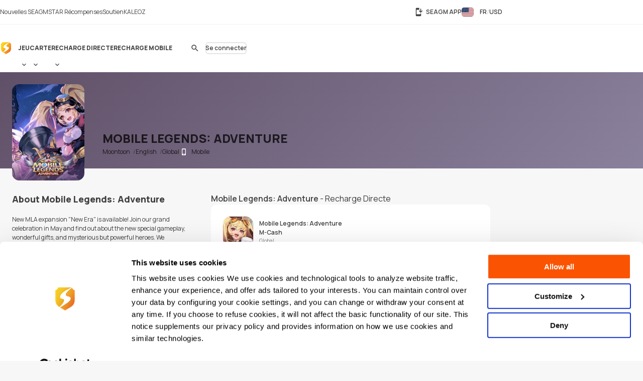

--- FILE ---
content_type: text/html; charset=UTF-8
request_url: https://www.seagm.com/fr/mobile-legends-adventure
body_size: 12403
content:

<!doctype html>
<html lang="fr" xmlns="http://www.w3.org/1999/xhtml" xmlns:fb="http://www.facebook.com/2008/fbml">
<head>
	<meta charset="utf-8">
	<title>Mobile Legends: Adventure | Recharges et codes prépayés - SEAGM</title>
	<meta name="description" content="Boostez le gameplay de votre Mobile Legends: Adventure. SEA Gamer Mall vend les codes de recharge numériques et les articles de jeu les moins chers. Payez avec Paypal, cartes de crédit et plus. Acheter maintenant!">
	<meta name="keywords" content="Mobile Legends: Adventure, Moontoon">
	<meta name="msvalidate.01" content="B2D541D4AF5AD042D1DFC4AE5DE7C10A">
	<meta name="ROBOTS" content="NOODP">
	<meta name="verify-webtopay" content="64976a9cab041f993b6c51ec1b2c1414">
	<meta name="wot-verification" content="e7d31e666d86be19b43e">
	<meta property="wb:webmaster" content="b4046b3f6c9be535">
	<!--<meta property="qc:admins" content="2613214773635175636">-->
	<meta property="qc:admins" content="261321436751756654">
	<!-- Open Graph -->
	<meta property="fb:admins" content="721271477">
	<meta property="fb:app_id" content="139274246138520">
	<meta property="og:site_name" content="SEAGM">
	<meta property="og:title" content="Mobile Legends: Adventure | Recharges et codes prépayés - SEAGM">
	<meta property="og:description" content="Boostez le gameplay de votre Mobile Legends: Adventure. SEA Gamer Mall vend les codes de recharge numériques et les articles de jeu les moins chers. Payez avec Paypal, cartes de crédit et plus. Acheter maintenant!">
	<meta property="og:type" content="website">

			<meta property="og:url" content="https://www.seagm.com/fr/mobile-legends-adventure">
		<meta property="og:image" content="https://seagm-media.seagmcdn.com/game_480/3162.jpg?x-oss-process=image/blur,r_50,s_50/resize,w_1200,limit_0/blur,r_50,s_50/bright,-50/crop,w_1200,h_630,g_center/blur,r_50,s_50/watermark,image_YXJ0L3Y2L29nL2dhbWVfb2dfYmcucG5n,g_center/watermark,image_Z2FtZV80ODAvMzE2Mi5qcGc_eC1vc3MtcHJvY2Vzcz1pbWFnZS9yZXNpemUsbF80ODAsbGltaXRfMC9yb3VuZGVkLWNvcm5lcnMscl8zMA==,g_center">
	
		<meta name="viewport" content="width=device-width,initial-scale=1,maximum-scale=5">
	
	<meta name="baidu-site-verification" content="codeva-4BkQFrNbtb" />

	<link rel="apple-touch-icon" href="https://www.seagm.com/skin/images/favicon-0bbc387493.png">
	<link rel="shortcut icon" type="image/x-icon" href="https://www.seagm.com/skin/images/favicon-867fb402f0.ico">

	<!-- preload css -->
	<link rel="preload" as="style" href="https://www.seagm.com/skin/css/component-862cb6c03e.v24.min.css">
	<link rel="preload" as="style" href="https://www.seagm.com/skin/css/style-e83724232b.css">
	<link rel="preload" as="style" href="https://www.seagm.com/skin/css/style_dark-8f18dc6cac.css">
	<!-- preload css -->
	<link rel="stylesheet" href="https://www.seagm.com/skin/css/component-862cb6c03e.v24.min.css">
	<link rel="stylesheet" href="https://www.seagm.com/skin/css/style-e83724232b.css">
	<link rel="stylesheet" href="https://www.seagm.com/skin/css/style_dark-8f18dc6cac.css" media="(prefers-color-scheme:dark)">


	
    	    <link rel="preload" as="style" href="https://www.seagm.com/skin/css/game-4aa677d598.css">
<link rel="stylesheet" href="https://www.seagm.com/skin/css/game-4aa677d598.css">

<link rel="preload" as="script" href="https://www.seagm.com/skin/js/lazysizes.ls-f6a3dd4ecb.unveilhooks.min.js">
<script data-cfasync="false" src="https://www.seagm.com/skin/js/lazysizes.ls-f6a3dd4ecb.unveilhooks.min.js" async></script>


<!-- game home art -->












































<!-- game home art -->    
    <!-- hreflang list -->
            <link rel="alternate" hreflang="en" href="https://www.seagm.com/mobile-legends-adventure">
            <link rel="alternate" hreflang="en-my" href="https://www.seagm.com/en-my/mobile-legends-adventure">
            <link rel="alternate" hreflang="en-us" href="https://www.seagm.com/en-us/mobile-legends-adventure">
            <link rel="alternate" hreflang="en-sg" href="https://www.seagm.com/en-sg/mobile-legends-adventure">
            <link rel="alternate" hreflang="en-ph" href="https://www.seagm.com/en-ph/mobile-legends-adventure">
            <link rel="alternate" hreflang="en-th" href="https://www.seagm.com/en-th/mobile-legends-adventure">
            <link rel="alternate" hreflang="en-gb" href="https://www.seagm.com/en-gb/mobile-legends-adventure">
            <link rel="alternate" hreflang="en-ca" href="https://www.seagm.com/en-ca/mobile-legends-adventure">
            <link rel="alternate" hreflang="en-vn" href="https://www.seagm.com/en-vn/mobile-legends-adventure">
            <link rel="alternate" hreflang="en-au" href="https://www.seagm.com/en-au/mobile-legends-adventure">
            <link rel="alternate" hreflang="en-in" href="https://www.seagm.com/en-in/mobile-legends-adventure">
            <link rel="alternate" hreflang="en-kr" href="https://www.seagm.com/en-kr/mobile-legends-adventure">
            <link rel="alternate" hreflang="en-mm" href="https://www.seagm.com/en-mm/mobile-legends-adventure">
            <link rel="alternate" hreflang="en-bd" href="https://www.seagm.com/en-bd/mobile-legends-adventure">
            <link rel="alternate" hreflang="en-ae" href="https://www.seagm.com/en-ae/mobile-legends-adventure">
            <link rel="alternate" hreflang="en-sa" href="https://www.seagm.com/en-sa/mobile-legends-adventure">
            <link rel="alternate" hreflang="en-ro" href="https://www.seagm.com/en-ro/mobile-legends-adventure">
            <link rel="alternate" hreflang="ms" href="https://www.seagm.com/ms/mobile-legends-adventure">
            <link rel="alternate" hreflang="ms-my" href="https://www.seagm.com/ms-my/mobile-legends-adventure">
            <link rel="alternate" hreflang="id" href="https://www.seagm.com/id/mobile-legends-adventure">
            <link rel="alternate" hreflang="id-id" href="https://www.seagm.com/id-id/mobile-legends-adventure">
            <link rel="alternate" hreflang="zh" href="https://www.seagm.com/zh/mobile-legends-adventure">
            <link rel="alternate" hreflang="zh-cn" href="https://www.seagm.com/zh-cn/mobile-legends-adventure">
            <link rel="alternate" hreflang="zh-tw" href="https://www.seagm.com/zh-tw/mobile-legends-adventure">
            <link rel="alternate" hreflang="zh-mo" href="https://www.seagm.com/zh-mo/mobile-legends-adventure">
            <link rel="alternate" hreflang="zh-hk" href="https://www.seagm.com/zh-hk/mobile-legends-adventure">
            <link rel="alternate" hreflang="zh-my" href="https://www.seagm.com/zh-my/mobile-legends-adventure">
            <link rel="alternate" hreflang="zh-sg" href="https://www.seagm.com/zh-sg/mobile-legends-adventure">
            <link rel="alternate" hreflang="th" href="https://www.seagm.com/th/mobile-legends-adventure">
            <link rel="alternate" hreflang="th-th" href="https://www.seagm.com/th-th/mobile-legends-adventure">
            <link rel="alternate" hreflang="my" href="https://www.seagm.com/my/mobile-legends-adventure">
            <link rel="alternate" hreflang="my-mm" href="https://www.seagm.com/my-mm/mobile-legends-adventure">
            <link rel="alternate" hreflang="fr" href="https://www.seagm.com/fr/mobile-legends-adventure">
            <link rel="alternate" hreflang="fr-fr" href="https://www.seagm.com/fr-fr/mobile-legends-adventure">
            <link rel="alternate" hreflang="fr-ph" href="https://www.seagm.com/fr-ph/mobile-legends-adventure">
            <link rel="alternate" hreflang="fr-in" href="https://www.seagm.com/fr-in/mobile-legends-adventure">
            <link rel="alternate" hreflang="ar" href="https://www.seagm.com/ar/mobile-legends-adventure">
            <link rel="alternate" hreflang="es" href="https://www.seagm.com/es/mobile-legends-adventure">
            <link rel="alternate" hreflang="es-es" href="https://www.seagm.com/es-es/mobile-legends-adventure">
            <link rel="alternate" hreflang="vi" href="https://www.seagm.com/vi/mobile-legends-adventure">
            <link rel="alternate" hreflang="vi-vn" href="https://www.seagm.com/vi-vn/mobile-legends-adventure">
            <link rel="alternate" hreflang="tl" href="https://www.seagm.com/tl/mobile-legends-adventure">
            <link rel="alternate" hreflang="tl-ph" href="https://www.seagm.com/tl-ph/mobile-legends-adventure">
            <link rel="alternate" hreflang="ru" href="https://www.seagm.com/ru/mobile-legends-adventure">
            <link rel="alternate" hreflang="ru-ru" href="https://www.seagm.com/ru-ru/mobile-legends-adventure">
            <link rel="alternate" hreflang="pt" href="https://www.seagm.com/pt/mobile-legends-adventure">
            <link rel="alternate" hreflang="pt-pt" href="https://www.seagm.com/pt-pt/mobile-legends-adventure">
            <link rel="alternate" hreflang="ro" href="https://www.seagm.com/ro/mobile-legends-adventure">
            <link rel="alternate" hreflang="ro-ro" href="https://www.seagm.com/ro-ro/mobile-legends-adventure">
            <link rel="alternate" hreflang="it" href="https://www.seagm.com/it/mobile-legends-adventure">
            <link rel="alternate" hreflang="nl" href="https://www.seagm.com/nl/mobile-legends-adventure">
            <link rel="alternate" hreflang="nl-nl" href="https://www.seagm.com/nl-nl/mobile-legends-adventure">
            <link rel="alternate" hreflang="it-it" href="https://www.seagm.com/it-it/mobile-legends-adventure">
            <link rel="alternate" hreflang="ja" href="https://www.seagm.com/ja/mobile-legends-adventure">
            <link rel="alternate" hreflang="ja-jp" href="https://www.seagm.com/ja-jp/mobile-legends-adventure">
            <link rel="alternate" hreflang="hi" href="https://www.seagm.com/hi/mobile-legends-adventure">
            <link rel="alternate" hreflang="hi-in" href="https://www.seagm.com/hi-in/mobile-legends-adventure">
            <link rel="alternate" hreflang="de" href="https://www.seagm.com/de/mobile-legends-adventure">
            <link rel="alternate" hreflang="de-de" href="https://www.seagm.com/de-de/mobile-legends-adventure">
            <link rel="alternate" hreflang="ko-kr" href="https://www.seagm.com/ko-kr/mobile-legends-adventure">
            <link rel="alternate" hreflang="ko" href="https://www.seagm.com/ko/mobile-legends-adventure">
            <link rel="alternate" hreflang="x-default" href="https://www.seagm.com/mobile-legends-adventure">
        <!-- 如果是产品页面 需要去掉参数 -->
    <link rel="canonical" href="https://www.seagm.com/fr/mobile-legends-adventure">

	<!-- preconnect -->
	<link rel="preconnect" href="https://seagm-media.seagmcdn.com">
	<link rel="preconnect" href="https://www.google-analytics.com">
	<link rel="preconnect" href="https://www.googletagmanager.com">
	<!-- preconnect -->

	<!-- preload fonts -->
	<link rel="preload" href="https://www.seagm.com/skin/fonts/manrope/v15/manrope-8951283ba1.woff2" as="font" type="font/woff2" crossorigin>
	<!-- preload fonts -->

	<!-- preload iconfont -->
	<link rel="preload" href="https://www.seagm.com/skin/iconfont/materialicons/v143/MaterialIconsx-a4160421d2.woff2" as="font" type="font/woff2" crossorigin>
	<link rel="preload" href="https://www.seagm.com/skin/iconfont/brandicons/v13/brand-iconsx-6f85522d89.woff2" as="font" type="font/woff2" crossorigin>
	<!-- preload iconfont -->

	<!-- preload image -->
	<link rel="preload" href="https://www.seagm.com/skin/images/platform_icons-ed9f794459.svg" as="image">
	<link rel="preload" href="https://www.seagm.com/skin/images/category_icons-bda5098a45.svg" as="image">
	<link rel="preload" href="https://www.seagm.com/skin/images/placeholder/loading-701269f903.svg" as="image">
	<!-- preload image -->

	<!-- preload js -->
	<link rel="preload" as="script" href="https://www.seagm.com/skin/js/jquery-3.5-dc5e7f18c8.1.min.js">
	<link rel="preload" as="script" href="https://www.seagm.com/skin/js/jquery-b67c6b00d9.tuki.js">
	<link rel="preload" as="script" href="https://www.seagm.com/skin/js/php-9c29335b33.js">
	<link rel="preload" as="script" href="https://www.seagm.com/skin/js/tuki-d92e491a75.js">
	<link rel="preload" as="script" href="https://www.seagm.com/skin/js/jquery-a4d0da9e52.tukimenu.js">
	<link rel="preload" as="script" href="https://www.seagm.com/skin/js/jquery-1b5c108829.tukiselect.js">
	<link rel="preload" as="script" href="https://www.seagm.com/skin/js/jquery-26506c9d08.tukislide.js">
	<link rel="preload" as="script" href="https://www.seagm.com/skin/js/jquery-e326281e2d.tukicountdown.js">
	<link rel="preload" as="script" href="https://www.seagm.com/skin/js/jquery-c4c50db716.tukitip.js">
	<link rel="preload" as="script" href="https://www.seagm.com/skin/js/jquery-69136f67e9.tukibox.js">
	<link rel="preload" as="script" href="https://www.seagm.com/skin/js/jquery-d5679d5a53.tukivalidator.js">
	<link rel="preload" as="script" href="https://www.seagm.com/skin/js/jquery-ba7e5f6060.md5.min.js">
	<link rel="preload" as="script" href="https://www.seagm.com/skin/js/lazysizes-45bacd312d.min.js">
	<!-- preload js -->

	<script src="https://www.seagm.com/skin/js/jquery-3.5-dc5e7f18c8.1.min.js" type="8f7fa16a75d1a042feb4b33d-text/javascript"></script>
	<script src="https://www.seagm.com/skin/js/jquery-b67c6b00d9.tuki.js" type="8f7fa16a75d1a042feb4b33d-text/javascript"></script>
	<script src="https://www.seagm.com/skin/js/php-9c29335b33.js" type="8f7fa16a75d1a042feb4b33d-text/javascript"></script>
	<script src="https://www.seagm.com/skin/js/tuki-d92e491a75.js" type="8f7fa16a75d1a042feb4b33d-text/javascript"></script>
	<script src="https://www.seagm.com/skin/js/jquery-a4d0da9e52.tukimenu.js" type="8f7fa16a75d1a042feb4b33d-text/javascript"></script>
	<script src="https://www.seagm.com/skin/js/jquery-1b5c108829.tukiselect.js" type="8f7fa16a75d1a042feb4b33d-text/javascript"></script>
	<script src="https://www.seagm.com/skin/js/jquery-26506c9d08.tukislide.js" type="8f7fa16a75d1a042feb4b33d-text/javascript"></script>
	<script src="https://www.seagm.com/skin/js/jquery-e326281e2d.tukicountdown.js" type="8f7fa16a75d1a042feb4b33d-text/javascript"></script>
	<script src="https://www.seagm.com/skin/js/jquery-c4c50db716.tukitip.js" type="8f7fa16a75d1a042feb4b33d-text/javascript"></script>
	<script src="https://www.seagm.com/skin/js/jquery-69136f67e9.tukibox.js" type="8f7fa16a75d1a042feb4b33d-text/javascript"></script>
	<script src="https://www.seagm.com/skin/js/jquery-d5679d5a53.tukivalidator.js" type="8f7fa16a75d1a042feb4b33d-text/javascript"></script>
	<script src="https://www.seagm.com/skin/js/jquery-ba7e5f6060.md5.min.js" type="8f7fa16a75d1a042feb4b33d-text/javascript"></script>
	<script src="https://www.seagm.com/skin/js/lazysizes-45bacd312d.min.js" type="8f7fa16a75d1a042feb4b33d-text/javascript"></script>

	<script type='application/ld+json'>
		{
			"@context": "http://schema.org",
			"@type": "Organization",
			"url": "https://www.seagm.com/",
			"name": "SEAGM",
			"alternateName": "SEA Gamer Mall",
			"logo": "https://www.seagm.com/skin/images/art/contact-ea6560a14b.png",
			"address": "69, Jalan Raja Omar, Taman Ria Jaya, 32000 Sitiawan, Perak",
			"contactPoint": {
				"@type": "ContactPoint",
				"telephone": "+60-165212343",
				"email": "helper@seagm.com",
				"contactType": "customer service"
			},
			"sameAs": [
				"https://corp.seagm.com",
				"https://www.facebook.com/SEAGM",
				"https://twitter.com/seagm",
				"https://www.instagram.com/seagm/",
				"https://www.youtube.com/c/SEAGMOfficial/featured",
				"https://www.linkedin.com/company/seagm/",
				"https://news.seagm.com"
			],
			"potentialAction": {
				"@type": "SearchAction",
				"target": "https://www.seagm.com/search?keywords={search_term_string}",
				"query-input": "required name=search_term_string"
			}
		}
	</script>

	<script type="8f7fa16a75d1a042feb4b33d-text/javascript">var newDataLayer;</script>


    <!--New GTM(Bdata)-->
    <script type="8f7fa16a75d1a042feb4b33d-text/javascript">(function(w,d,s,l,i){w[l]=w[l]||[];w[l].push({'gtm.start':new Date().getTime(),event:'gtm.js'});var f=d.getElementsByTagName(s)[0],j=d.createElement(s),dl=l!='dataLayer'?'&l='+l:'';j.async=true;j.src='https://www.googletagmanager.com/gtm.js?id='+i+dl;f.parentNode.insertBefore(j,f);})(window,document,'script','newDataLayer','GTM-WHHT94G');</script>



<body>

<script src="https://www.seagm.com/skin/js/gtmtrack-b7fe28790e.js" type="8f7fa16a75d1a042feb4b33d-text/javascript"></script>
<script type="8f7fa16a75d1a042feb4b33d-text/javascript">
    var gaPageName = 'game-info';
    var gaPageGroup = 'game-info';
    var gaPageTitle = 'Mobile Legends: Adventure | Top Up Game Credits & Prepaid Codes - SEAGM';
    var gtmtracker = new gtmtracker({
        userObject: {
            UserID: '10000',
            LoginType: 'not applicable',
            Language: 'fr',
            Country: 'us',
            Currency: 'USD',
        },
        pageName: gaPageName,
        pageGroup: gaPageGroup,
        pageTitle: gaPageTitle,
    });

        //fresh page init
    $(document).ready(function () {
        gtmtracker.options.searchObject.search_query = $('#game-search-form').find("input[name='keyword']").val() || '';
        gtmtracker.options.searchObject.search_filter_region = $('#game-search-form').find("select[name='region']").val() || '';
        gtmtracker.options.searchObject.search_filter_language = $('#game-search-form').find("select[name='language']").val() || '';
        gtmtracker.options.searchObject.search_filter_platform = ($('#game-search-form').find("select[name='platform']").val() ? $('#game-search-form').find("select[name='platform'] option:selected").text() : '') || '';
    });
    
    
    
    
    
</script>
<script src="https://www.seagm.com/skin/js/gtmcontrast-aa8ed1412c.js" type="8f7fa16a75d1a042feb4b33d-text/javascript"></script>


    <!--New GTM(Bdata)-->
    <noscript><iframe src="https://www.googletagmanager.com/ns.html?id=GTM-WHHT94G" height="0" width="0" style="display:none;visibility:hidden"></iframe></noscript>



<!--Auto Popup-->
<script type="8f7fa16a75d1a042feb4b33d-text/javascript">
    </script>
<!-- tukigrowl-->
<div id="tukigrowl_wrapper"></div>

<!-- tukibox -->
<div id="tukibox_overlay">
    <div class="tukibox">
            </div>
</div>

<!-- tukiloading -->
<div id="tukitip_wrp">
    <div id="tukitip">
        <div class="load"><div class="loading">Chargement</div></div>
    </div>
</div>

<script type="8f7fa16a75d1a042feb4b33d-text/javascript">
	//信用点转换函数
	function convertToCredits(payAmount) {
				var toCurrencyRate = 100.000000;
		var fromCurrencyRate = 407.698116;
		return Math.round(payAmount * 100 * fromCurrencyRate / toCurrencyRate);
			}

	//处理所有ajax返回
	function processResponse($obj, data) {
        // 直购页面点击BuyNow错误时，推送GA事件
        if ((typeof pushGaDirectPurchaseTopUpDetailPage !== 'undefined') && pushGaDirectPurchaseTopUpDetailPage === true && data[0] && (data[0].selector || '') === 'jQuery' && (data[0] && data[0].alert && data[0].alert[0] && (data[0].alert[0])[0]) !== undefined) {
            if (typeof pushGaBuyNowError === "function") {
                pushGaBuyNowError(data[0] && data[0].alert && data[0].alert[0] && (data[0].alert[0])[0]);
            }
        }
		//var $this = $obj;
		for (var i=0; i<data.length; i++) {
			if ('this' === data[i].selector) {
				//$obj = $this;
			} else if ('jQuery' === data[i].selector) {
				$obj = jQuery;
			} else {
				$obj = jQuery(data[i].selector);
			}
			delete data[i].selector;
			for (var command in data[i]) {
				for (var j=0; j<data[i][command].length; j++) {
					$obj = $obj[command].apply($obj, data[i][command][j]);
				}
			}
		}
	}

	//select
	$(document).on('change', 'select[rel="tukiselect"]', function(){
		var $this = $(this);
		var $obj = $('#' + $this.data('obj'));
		$obj.html('<option>loading...</option>');
		$.get($this.data('url').replace('thisValue', $this.val()), function(data){
			processResponse($obj, data);
		}, 'json');
		return false;
	});

	//拦截 表单提交
	$('body').on('submit', 'form[target="background"]', function() {
		var $form = $(this), that = this;

		var activeElement = $(document.activeElement);
		activeElement.addClass('btwloading');
		activeElement.parent().addClass('btwloading');

		//验证表单
		var el =$form.find("input[type=file]");
		var formData = new FormData(this);
		if (el.attr('checkFile')) {
			var fileName = el.attr('name');
			if  (!el[0].files[0]) { //图片不存在 要移除图片input
				formData.delete(fileName);
			}else {                  //图片存在 检查图片是否合法，非法需要return
				if(verify_img(el[0])){
					if (processFile){
						formData.delete(fileName);
						formData.append(fileName, processFile);
					}
				}else {
					return false;
				}
			}
		}

		$.ajax({
			type: 'POST',
			url: that.action,
			data: formData,
			/**
			 *必须false才会自动加上正确的Content-Type
			 */
			contentType: false,
			/**
			 * 必须false才会避开jQuery对 formdata 的默认处理
			 * XMLHttpRequest会对 formdata 进行正确的处理
			 */
			processData: false,

			/**
			 * 带上cookie
			 */
			xhrFields: {
				withCredentials: true
			},
			crossDomain: true,

			headers: {
				'X-Requested-With': 'XMLHttpRequest',
			},

			dataType: 'json',
			success: function(data){
				processResponse($form, data);
				//if (tipTimer == undefined) $('#tukibox_overlay').removeClass('show');
			}
		});
		return false;
	});

	//拦截 普通链接
	$('body').on('click', 'a[target="background"]', function(){
		var $a = $(this);
		$a.addClass('disabled');

        $('#tukitip_wrp #tukitip').html('<div class="load"><div class="loading">Loading</div></div>');
        $('#tukitip_wrp').addClass('show');

        $.ajax({
			type: 'GET',
			url: $a.attr('href'),
			xhrFields: {
				withCredentials: true
			},
			crossDomain: true,
			processData: false,
			headers: {
				'X-Requested-With': 'XMLHttpRequest',
			},
			dataType: 'json'
		}).done(function(data){
			processResponse($a, data);
            //$('#tukitip_wrp').removeClass('show');
            $a.removeClass('disabled');
		});

		return false;
	});


	function checkFormInput(e, typeName)
	{
		var submit = true;
		var value = $.trim($(e).find("input[type='" + typeName + "']").val());
		if (value == "")
		{
			submit = false;
		}
		return submit;
	}

    function tukibox_loading_show(){
        $('#tukitip_wrp').addClass('show');
        $('#tukitip_wrp #tukitip').html('<div class="load"><div class="loading">Chargement</div></div>');
    }
    function tukibox_loading_hide() {
        $('#tukitip_wrp').removeClass('show');
    }

    /**
     * @param tukiboxHtml 弹窗内容
     * @param isTukiboxClose 是否可以点击背景关闭
     */
    function tukibox_overlay_popup_show(tukiboxHtml, isTukiboxClose) {
        $('#tukibox_overlay').addClass('show');
        if (isTukiboxClose === true) {
            $('#tukibox_overlay').prepend('<div class="tukibox_close"></div>');
        }
        $('#tukibox_overlay .tukibox').html(tukiboxHtml);
    }

    // 检查图片
    function faceImgError(imgObj){
        $(imgObj).attr('src','https://www.seagm.com/skin/images/placeholder/avatar_default-c4b39b0bde.svg');
    }
</script>

<header id="site_header">
	<div id="global_nav">
		<div class="inner">
			<div class="global_nav_ctrl" icon="apps"></div>
			<div class="nav">
				<div class="inner">
					<a class="link" href="https://news.seagm.com" target="_blank" rel="noopener" ga-data="2090" ga-data-playload="SEAGM News"><span icon="newspaper">Nouvelles SEAGM</span></a>
					<a class="link" href="/fr/star/intro" target="_blank" ga-data="2091" ga-data-playload="Star Reward"><span icon-brand="seagmstar">STAR Récompenses</span></a>
					<a class="link" href="https://help.seagm.com/" target="_blank" rel="noopener" ga-data="2027" ga-data-playload="Support"><span icon="contact_support">Soutien</span></a>
					<a class="link" href="https://www.kaleoz.com" target="_blank" rel="noopener" ga-data="2094" ga-data-playload="KALEOZ"><span icon-brand="kaleoz">KALEOZ</span></a>
									</div>
			</div>
			<div class="settings">
				<a class="download_app" href="/fr/app/download" target="_blank" title="SEAGM APP" ga-data="2095"><span icon="install_mobile">SEAGM APP</span></a>
        		        		<div class="language_currency" region="us" ga-data="2096" onclick="if (!window.__cfRLUnblockHandlers) return false; window.location.href = '/fr/language_currency'+'?origin=%2Ffr%2Fmobile-legends-adventure'" data-cf-modified-8f7fa16a75d1a042feb4b33d-="">
        			<span><b class="lang">FR</b><b class="currency">USD</b></span>
				</div>
        					</div>
		</div>
	</div>
	<div id="main_nav">
		<div class="inner">
			<div class="nav_ctrl_on btw" color="transparent"><span icon-only="menu"></span></div>
			<div class="nav">
				<div class="nav_ctrl_off"></div>
				<div class="inner">
					<div id="nav_logo">
						<a href="/fr" ga-data="2001" title="SEA Gamer Mall"><span>SEAGM</span></a>
						<div class="nav_ctrl_off close btw" color="transparent"><span icon-only="close"></span></div>
					</div>
					<div id="nav_zone">
						<div class="type">
							<a class="bt" href="/fr/game" ga-data="3003" ga-data-playload="Game"><span>Jeu</span></a>
							<div class="dropmenu_ctrl" icon></div>
							<div class="dropmenu">
																<a class="category" href="/fr/game?platform=pc" ga-data="g3007" ga-data-playload="PC" data-platform="1"><span>PC</span></a>
																<a class="category" href="/fr/game?platform=web" ga-data="g3008" ga-data-playload="Webgame" data-platform="2"><span>Webgame</span></a>
																<a class="category" href="/fr/game?platform=mobile" ga-data="g3010" ga-data-playload="Mobile" data-platform="4"><span>Mobile</span></a>
																<a class="category" href="/fr/game?platform=playstation" ga-data="g3012" ga-data-playload="Playstation" data-platform="9"><span>Playstation</span></a>
																<a class="category" href="/fr/game?platform=xbox" ga-data="g3013" ga-data-playload="Xbox" data-platform="10"><span>Xbox</span></a>
																<a class="category" href="/fr/game?platform=nintendo-switch" ga-data="" ga-data-playload="Nintendo Switch" data-platform="13"><span>Nintendo Switch</span></a>
															</div>
						</div>
						<div class="type">
							<a class="bt" href="/fr/card" ga-data="3004" ga-data-playload="Card"><span>Carte</span></a>
							<div class="dropmenu_ctrl" icon></div>
							<div class="dropmenu">
																<a class="category" href="/fr/card?code=mobile-game-cards" ga-data="" ga-data-playload="Mobile Game Cards" data-category-icon="33"><span>Mobile Game Cards</span></a>
																<a class="category" href="/fr/card?code=game-cards" ga-data="3007" ga-data-playload="Game Cards" data-category-icon="01"><span>Game Cards</span></a>
																<a class="category" href="/fr/card?code=payment-cards" ga-data="" ga-data-playload="Payment Cards" data-category-icon="02"><span>Payment Cards</span></a>
																<a class="category" href="/fr/card?code=gift-card" ga-data="3008" ga-data-playload="Gift Cards" data-category-icon="03"><span>Gift Cards</span></a>
																<a class="category" href="/fr/card?code=game-console" ga-data="" ga-data-playload="Game Console" data-category-icon="22"><span>Game Console</span></a>
																<a class="category" href="/fr/card?code=cd-key" ga-data="3010" ga-data-playload="Game CD-Key" data-category-icon="04"><span>Game CD-Key</span></a>
																<a class="category" href="/fr/card?code=video-on-demand" ga-data="3011" ga-data-playload="Video Streaming" data-category-icon="11"><span>Video Streaming</span></a>
																<a class="category" href="/fr/card?code=music" ga-data="3012" ga-data-playload="Music" data-category-icon="12"><span>Music</span></a>
																<a class="category" href="/fr/card?code=shopping" ga-data="3013" ga-data-playload="Shopping" data-category-icon="21"><span>Shopping</span></a>
																<a class="category" href="/fr/card?code=mobile-reloads" ga-data="3014" ga-data-playload="Telco Prepaid Cards" data-category-icon="32"><span>Telco Prepaid Cards</span></a>
																<a class="category" href="/fr/card?code=tools" ga-data="3015" ga-data-playload="Tools" data-category-icon="13"><span>Tools</span></a>
																<a class="category" href="/fr/card?code=software" ga-data="3016" ga-data-playload="Software" data-category-icon="24"><span>Software</span></a>
																<a class="category" href="/fr/card?code=social-app" ga-data="3017" ga-data-playload="Social App" data-category-icon="23"><span>Social App</span></a>
																<a class="category" href="/fr/card?code=freebie-newbie-code" ga-data="" ga-data-playload="Freebie Codes" data-category-icon="15"><span>Freebie Codes</span></a>
																<a class="category" href="/fr/card?code=subscription" ga-data="" ga-data-playload="Subscription" data-category-icon="36"><span>Subscription</span></a>
															</div>
						</div>
						<div class="type">
							<a class="bt" href="/fr/direct-topup" ga-data="3005" ga-data-playload="Direct Top Up"><span>Recharge Directe</span></a>
							<div class="dropmenu_ctrl" icon></div>
							<div class="dropmenu">
																<a class="category" href="/fr/direct-topup?code=mobile-game" ga-data="3018" ga-data-playload="Mobile Game Top-Up" data-category-icon="34"><span>Mobile Game Top-Up</span></a>
																<a class="category" href="/fr/direct-topup?code=game-direct-top-up" ga-data="3019" ga-data-playload="Game Direct Top-Up" data-category-icon="14"><span>Game Direct Top-Up</span></a>
																<a class="category" href="/fr/direct-topup?code=china-game-top-up" ga-data="" ga-data-playload="China Direct Top-Up" data-category-icon="17"><span>China Direct Top-Up</span></a>
																<a class="category" href="/fr/direct-topup?code=video-on-demand" ga-data="3021" ga-data-playload="Video Streaming" data-category-icon="11"><span>Video Streaming</span></a>
																<a class="category" href="/fr/direct-topup?code=entertainment-app" ga-data="3022" ga-data-playload="Entertainment" data-category-icon="18"><span>Entertainment</span></a>
																<a class="category" href="/fr/direct-topup?code=live-streaming-top-up" ga-data="3023" ga-data-playload="Live Streaming" data-category-icon="27"><span>Live Streaming</span></a>
															</div>
						</div>
						<div class="type">
							<a class="bt" href="/fr/mobile-recharge" ga-data="3006" ga-data-playload="Mobile Recharge"><span>Recharge mobile</span></a>
						</div>
					</div>
				</div>
			</div>
			<div class="menu">
				<div class="search">
										<form method="get" action="/fr/search" onsubmit="if (!window.__cfRLUnblockHandlers) return false; return checkFormInput(this, 'search')" ga-data="3001" data-cf-modified-8f7fa16a75d1a042feb4b33d-="">
						<label id="header_search" class="cpt-search">
							<input type="search" placeholder="Recherche" value="" name="keywords" tabindex="1">
							<label class="btw" color="transparent"><span icon-only="search">Recherche</span><input type="submit"></label>
						</label>
					</form>
					<div class="search_bt btw" color="transparent"><span icon-only="search"></span></div>
									</div>
				<div class="user">
										<div id="login-btn" class="user_dropdown_ctrl_on btw" color="outline" ga-data="2002"><span>Se connecter</span></div>
					<section id="user_dropdown">
						<div class="user_dropdown_ctrl_off"></div>
						<div class="inner">
							<div class="user_dropdown_ctrl_off close btw" color="transparent"><span icon-only="close"></span></div>
							<div class="welcome">
								<img class="lazyload" width="216" height="144" data-src="https://seagm-media.seagmcdn.com/art/v6/welcome.png?x-oss-process=image/resize,w_480,limit_0" alt="Bienvenue à SEA Gamer Mall">
								<h3>Bienvenue à <b>SEA Gamer Mall</b></h3>
								<div class="btc">
									<a rel="nofollow" href="https://member.seagm.com/fr/sso/login?origin=https%3A%2F%2Fwww.seagm.com%2Ffr%2Fmobile-legends-adventure" class="btw" color="theme" ga-data="2007" ga-data-playload="LogIn"><span>Se connecter</span></a>
									<a rel="nofollow" href="https://member.seagm.com/fr/sso/register?origin=https%3A%2F%2Fwww.seagm.com%2Ffr%2Fmobile-legends-adventure" class="btw" color="yellowgreen" ga-data="2008" ga-data-playload="Sign up"><span>S'inscrire</span></a>
								</div>
							</div>
						</div>
					</section>

					
				</div>
			</div>
		</div>
	</div>
</header>
<div id="game_cover" data-hue='766686'>
	<div class="bg lazyload" data-bg="https://seagm-media.seagmcdn.com/game_480/3162.jpg?x-oss-process=image/blur,s_50,r_50/resize,w_1920,limit_0/blur,s_50,r_50/crop,w_1920,h_1920,g_center/bright,-10/blur,s_50,r_50"></div>
	<div class="inner">
		<div class="cover">
			<div class="img"><img width="180" height="240" class="GamePic lazyload" src="https://www.seagm.com/skin/images/placeholder/gamepic-0b3becd65a.svg" data-src="https://seagm-media.seagmcdn.com/game_480/3162.jpg?x-oss-process=image/resize,w_360" alt="Mobile Legends: Adventure"></div>
		</div>
		<div class="info">
			<div class="name"><h1>Mobile Legends: Adventure</h1></div>
			<div class="property">
								<span class="publisher">Moontoon</span>
												<span class="language">English</span>
												<span class="region">Global</span>
							</div>
						<div class="platform">
								<span data-platform="4">Mobile</span>
							</div>
					</div>
	</div>
</div>

<div id="game_content">

	<div id="game_content_tab">
		<div class="inner">
				<a class="tab" href="#game_explain"><span>Description</span></a>
								<a class="tab" href="#game_topup"><span>Recharge Directe</span></a>
												<a class="tab" href="#game_card"><span>Carte de jeu</span></a>
										</div>
		<script type="8f7fa16a75d1a042feb4b33d-text/javascript">
			function GameContentTab(){
				if ($(window).scrollTop() > ($('#site_header').innerHeight() + $('#game_cover').innerHeight())) {
					$('#game_content_tab').addClass('float')
				} else {
					$('#game_content_tab').removeClass('float')
				}
			}
			GameContentTab();
			$(window).resize(function(){GameContentTab()});
			$(window).scroll(function(){GameContentTab()});
		</script>
	</div>

	<div class="inner">

		<div id="game_explain">
			<div class="inner">
								<article class="docs" ><h2>About Mobile Legends: Adventure</h2><div>New MLA expansion "New Era" is available! Join our grand celebration in May and find out about the new special gameplay, wonderful gifts, and mysterious but powerful heroes. We guarantee you an exciting and different adventure with a trouble-free experience! Come to the Land of Dawn for the bright early summer!</div></article>
				
								<div id="game_channel">
	<h2><b>Mobile Legends: Adventure</b> - Vidéo</h2>
	<div class="youtube-player">
		<div id="player"></div>
	</div>
</div>
<script type="8f7fa16a75d1a042feb4b33d-text/javascript">
	//加载js
	setTimeout(function (){
		var tag = document.createElement('script');
		tag.src = "https://www.youtube.com/iframe_api";
		var firstScriptTag = document.getElementsByTagName('script')[0];
		firstScriptTag.parentNode.insertBefore(tag, firstScriptTag);
	},2000)

	//创建播放器对象
	var player;
	function onYouTubeIframeAPIReady() {
		player = new YT.Player('player', {
			height: '100%',
			width: '100%',
			//videoId:video_id,
			playerVars: {
				'listType': 'playlist',
				'list': "UUjIAARqt-QG1XDdwnGESdyw",
			},
			events: {
				//'onReady': onPlayerReady,  //自动播放控制
				'onStateChange': onPlayerStateChange
			}
		});
	}

	function onPlayerReady(event) {
		event.target.playVideo();
	}

	var done = false;
	function onPlayerStateChange(event) {
		if (event.data == YT.PlayerState.PLAYING && !done) {
			done = true;
		}
	}

	function stopVideo() {
		player.stopVideo();
	}
</script>							</div>
		</div>

		
						<div id="game_topup">
				<h2><b>Mobile Legends: Adventure</b> - Recharge Directe</h2>
				<div class="ItemList">
										<a class="ItemLink" ga-enecommerce="gamehome&&1232:Game Home" href="/fr/mobile-legends-adventure-m-cash?ps=Game-Home" title="Mobile Legends: Adventure M-Cash"  data-on-click="openDirectTopUpDetails" data-url="1232">
						<div class="img"><img class="IconPic lazyload" width="60" height="60" src="https://www.seagm.com/skin/images/placeholder/iconpic-37a8227ea7.svg" data-src="https://seagm-media.seagmcdn.com/icon_400/1232.jpg?x-oss-process=image/resize,w_120" alt="Mobile Legends: Adventure M-Cash"></div>
						<div class="T">
							<div class="name">Mobile Legends: Adventure M-Cash</div>
														<div class="info"><span>Global</span></div>
													</div>
					</a>
									</div>
			</div>
			
						<div id="game_card">
				<h2><b>Mobile Legends: Adventure</b> - Cartes de jeu</h2>
				<div class="ItemList">
										<a class="ItemLink" ga-enecommerce="gamehome&&1308:Game Home" href="/fr/mobile-legends-adventure-mcash-pin?ps=Game-Home" title="Mobile Legends: Adventure M-Cash Pin" data-on-click="openCardDetails" data-url="1308">
						<div class="img"><img class="IconPic lazyload" width="60" height="60" src="https://www.seagm.com/skin/images/placeholder/iconpic-37a8227ea7.svg" data-src="https://seagm-media.seagmcdn.com/icon_400/1308.jpg?x-oss-process=image/resize,w_120" alt="Mobile Legends: Adventure M-Cash Pin"></div>
						<div class="T">
							<div class="name">Mobile Legends: Adventure M-Cash Pin</div>
														<div class="info"><span>Global</span></div>
													</div>
					</a>
										<a class="ItemLink" ga-enecommerce="gamehome&&214:Game Home" href="/fr/truemoney-th?ps=Game-Home" title="TrueMoney e-Pins (TH)" data-on-click="openCardDetails" data-url="214">
						<div class="img"><img class="IconPic lazyload" width="60" height="60" src="https://www.seagm.com/skin/images/placeholder/iconpic-37a8227ea7.svg" data-src="https://seagm-media.seagmcdn.com/icon_400/214.jpg?x-oss-process=image/resize,w_120" alt="TrueMoney e-Pins (TH)"></div>
						<div class="T">
							<div class="name">TrueMoney e-Pins (TH)</div>
														<div class="info"><span>Thailand</span></div>
													</div>
					</a>
									</div>
			</div>
			
		
		
	</div>
</div>
<script type="8f7fa16a75d1a042feb4b33d-text/javascript">
	const a = document.querySelectorAll('a')
	let messageId = 1;
	const isMobile = typeof window.orientation !== 'undefined' || /Mobi|Android|iPhone/i.test(navigator.userAgent) || !!('ontouchstart' in document.documentElement)
	Array.from(a).map(item => {
		// 如果有data-on-click属性，且在移动端设备、seagm app中才删除href属性
		if (item.dataset && item.dataset.onClick && window.seagmRN && isMobile) {
			item.removeAttribute('href')
		} else return
		item.onclick = () => {
			if (window.seagmRN) {
				const actionType = item.dataset['onClick']
				const con = item.dataset['url']
				const requestCon = {
					actionType: actionType,
					messageId: messageId++,
					data: {
						url: con,
						categoryId: con,
						keyWords: '',
						code: ''
					}
				}
				if (window.ReactNativeWebView) {
					window.ReactNativeWebView.postMessage(JSON.stringify(requestCon));
				} else {
					window.postMessage(JSON.stringify(requestCon), '*');
				}
				return true;
			}
		}
	})
</script>
	<footer id="site_footer">
		<div class="inner">
			<div id="footer_payments_wrp">
				<div class="channel_list">
																						<div class="logo"><img class="LogoPic lazyload" width="24" height="24" src="https://www.seagm.com/skin/images/placeholder/logopic-3209aac0cd.svg" data-src="https://seagm-media.seagmcdn.com/bank/paypalcc.png?x-oss-process=image/resize,h_48" alt="PayPal (US Dollar)"></div>
												<div class="logo"><img class="LogoPic lazyload" width="24" height="24" src="https://www.seagm.com/skin/images/placeholder/logopic-3209aac0cd.svg" data-src="https://seagm-media.seagmcdn.com/bank/airwallex_card.png?x-oss-process=image/resize,h_48" alt="Credit/Debit Card (USD)"></div>
												<div class="logo"><img class="LogoPic lazyload" width="24" height="24" src="https://www.seagm.com/skin/images/placeholder/logopic-3209aac0cd.svg" data-src="https://seagm-media.seagmcdn.com/bank/triplea.png?x-oss-process=image/resize,h_48" alt="Cryptocurrency (USD)"></div>
												<div class="logo"><img class="LogoPic lazyload" width="24" height="24" src="https://www.seagm.com/skin/images/placeholder/logopic-3209aac0cd.svg" data-src="https://seagm-media.seagmcdn.com/bank/stripe_card.png?x-oss-process=image/resize,h_48" alt="Credit / Debit Card (USD)"></div>
												<div class="logo"><img class="LogoPic lazyload" width="24" height="24" src="https://www.seagm.com/skin/images/placeholder/logopic-3209aac0cd.svg" data-src="https://seagm-media.seagmcdn.com/bank/apple_pay.png?x-oss-process=image/resize,h_48" alt="Apple Pay (USD)"></div>
												<div class="logo"><img class="LogoPic lazyload" width="24" height="24" src="https://www.seagm.com/skin/images/placeholder/logopic-3209aac0cd.svg" data-src="https://seagm-media.seagmcdn.com/bank/khqr.png?x-oss-process=image/resize,h_48" alt="Bakong KHQR"></div>
															</div>
				<a href="/fr/pay" class="btw more" color="transparent" title="Voir Plus"><span icon-only="more_horiz">Voir Plus</span></a>
			</div>
			<div id="footer_sns_wrp">
				<h3>Restez à jour avec nous</h3>
				<div id="footer_sns" class="sns_list">
					<a href="https://www.facebook.com/SEAGM" class="btw" color="facebook" target="_blank" title="Facebook" rel="noopener" ga-data="2020" ga-data-playload="facebook"><span icon-only icon-brand="facebook">Facebook</span></a>
					<a href="https://www.x.com/seagm" class="btw" color="xcom" target="_blank" title="X" rel="noopener" ga-data="2021" ga-data-playload="X"><span icon-only icon-brand="xcom">X</span></a>
					<a href="https://www.youtube.com/c/SEAGMOfficial/featured" class="btw" color="youtube" target="_blank" title="Youtube" rel="noopener" ga-data="2022" ga-data-playload="youtube"><span icon-only icon-brand="youtube">Youtube</span></a>
					<a href="https://www.instagram.com/seagm/" class="btw" color="instagram" target="_blank" title="Instagram" rel="noopener" ga-data="2023" ga-data-playload="instagram"><span icon-only icon-brand="instagram">Instagram</span></a>
					<a href="https://www.tiktok.com/@seagmofficial" class="btw" color="tiktok" target="_blank" title="Tiktok" rel="noopener" ga-data="2077" ga-data-playload="tiktok"><span icon-only icon-brand="tiktok">Tiktok</span></a>
				</div>
			</div>
			<div id="footer_nav_wrp">
				<div id="footer_nav">
					<div class="group">
						<div class="title"><span>À propos de SEAGM</span></div>
						<a class="link" href="https://corp.seagm.com/" target="_blank" rel="noopener" ga-data="2026" ga-data-playload="About SEAGM">À Propos de Nous</a>
						<a class="link" href="https://news.seagm.com" target="_blank" ga-data="2100" ga-data-playload="SEAGM News">Nouvelles SEAGM</a>
	                    <a class="link" href="https://help.seagm.com/hc/en-us" target="_blank" rel="noopener" ga-data="2027" ga-data-playload="Support">Soutien</a>
	                    <a class="link" href="/fr/page/index?view=contact" ga-data="2028" ga-data-playload="Contact Us">Contactez-nous</a>
					</div>
					<div class="group">
						<div class="title"><span>Faire du shopping</span></div>
						<a class="link" href="/fr/star/intro" title="StarRewards" ga-data="2079" ga-data-playload="SEAGM STAR Rewards">SEAGM STAR Récompenses</a>
						<a class="link" href="https://www.kaleoz.com" target="_blank" ga-data="2099" ga-data-playload="KALEOZ">KALEOZ</a>
					</div>
					<div class="group">
						<div class="title"><span>Légal</span></div>
						<a class="link" href="/fr/document/termsofuse" title="Conditions d'utilisation" ga-data="2030" ga-data-playload="Terms of use">Conditions d'utilisation</a>
						<a class="link" href="/fr/document/termsofsale" title="Conditions de vente" ga-data="2098" ga-data-playload="Terms of sale">Conditions de vente</a>
						<a class="link" href="/fr/document/privacypolicy" title="Politique de confidentialité" ga-data="2031" ga-data-playload="Privacy Policy">Politique de confidentialité</a>
						<a class="link" href="/fr/document/prohibitedcontentpolicy" title="Politique de Contenu Interdit" ga-data="2105" ga-data-playload="Prohibited Content Policy">Politique de Contenu Interdit</a>
						<a class="link" href="/fr/document/termsofuse_japan" title="特定商取引法に基づく表示" ga-data="2032" ga-data-playload="Termsofuse Japan" lang="ja" class="notranslate">特定商取引法に基づく表示</a>
					</div>
					<div class="group">
						<div class="title"><span>Partenaires</span></div>
						<a class="link" href="/fr/page/index?view=partnership" title="Partnership" ga-data="2080" ga-data-playload="Partnership">Partenariat partenaire d'affaires</a>
					</div>
				</div>
			</div>
			<div id="footer_app">
				<a class="download" href="/fr/app/download" target="_blank" color="theme" icon="open_in_new" title="SEAGM APP" ga-data="2025">
					<div class="text">
						<div>SEAGM dans votre poche</div>
						<i>Téléchargez l'application maintenant !</i>
					</div>
				</a>
			</div>
			<div id="footer_copyright">
				<h3>© 2025 SEA Gamer Mall Sdn Bhd (201201016057) (1001568-K)</h3>
			</div>
			<!-- TrustBox widget - Micro Review Count -->
			<!-- <script type="text/javascript" src="https://widget.trustpilot.com/bootstrap/v5/tp.widget.bootstrap.min.js" async></script>
			<div id="footer_trustpilot" class="trustpilot">
				<div class="trustpilot-widget" data-locale="en-US" data-template-id="5419b6a8b0d04a076446a9ad" data-businessunit-id="54b6b9ae0000ff00057cbc69" data-style-height="36" data-style-width="100%" data-theme="light" data-style-alignment="center"><a href="https://www.trustpilot.com/review/seagm.com" target="_blank" rel="noopener" title="Reviews about SEAGM.COM">Reviews about SEAGM.COM</a></div>
			</div> -->
			<!-- TrustBox widget - Micro Review Count -->
		</div>
	</footer>

	<script type="8f7fa16a75d1a042feb4b33d-text/javascript">
		//init tukibox
		$.tukibox();//登录框loading效果
		//init tukimenu
		$.tukimenu();//下拉框效果
		$.tukivalidator();
		//init tukiselect
		$('.select_s').tukiselect();//服务器列表，业务列表选择
		//init tukislide
		$('div.tukislide').tukislide();//home_scroll滑动
		//int countdown();
		$('div.countdown').tukicountdown();//倒计时
		//init tukitip
		$.tukitip();//搜索框

		var Please_fill_out_this_field = "Veuillez remplir ce champ.";
		var Please_enter_the_same_value_again = "Veuillez entrer à nouveau la même valeur.";
		var Please_select_a_player = "Veuillez sélectionner un joueur";
		var none_t = "Aucun";
		var please_select = "Please select";
		window.clientData = {"effective_bit":"-2","effectiveBit":"-2","currency_format":"US$ $m"};

		//websocket
		var sess_id = "nmnsr7ruspajp9l8e8bi1bj63t";
		var sess_id_hash = $.MD5(sess_id);
		var ws_server = "wss://kchat-v3.kaleoz.com/pusher";
                function create_customer_online_time() {
            var date=new Date();
            date.setTime(date.getTime()+24*3600*1000);
            document.cookie="CustomerOnlineTime="+1766173567+";path=/;expires="+date.toGMTString();
        }
        create_customer_online_time();
        	</script>

	<script type="8f7fa16a75d1a042feb4b33d-text/javascript" src="https://www.seagm.com/skin/js/footer-04cb0d7a4a.js"></script>

	
    <script type="8f7fa16a75d1a042feb4b33d-text/javascript">
    let myWindow = false, tmpToken = '', myWindowLC = false;

    function openLiveChat() {
        // 如果LiveChat Window已经打开，则直接focus即可
        if (myWindowLC && !myWindowLC.closed) {
            myWindowLC.focus();
            return true;
        }

        // 定义 截取url变量函数
        let getQueryObject = function (url) {
            url = url == null ? window.location.href : url
            const search = url.substring(url.lastIndexOf('?') + 1)
            const obj = {}
            const reg = /([^?&=]+)=([^?&=]*)/g
            search.replace(reg, (rs, $1, $2) => {
                const name = decodeURIComponent($1)
                let val = decodeURIComponent($2)
                val = String(val)
                obj[name] = val
                return rs
            })
            return obj
        }

        // 定义 唤起LiveChat函数
        let launchLiveChat = function () {
            if (navigator.userAgent.match(/Mobi/i) || navigator.userAgent.match(/Android/i) || navigator.userAgent.match(/iPhone/i)) {
                let _order_id = getQueryObject(location.href).order_id ? `&order_id=${getQueryObject(location.href).order_id}` : '';
                location.href = `https://livechat.seagm.com/?site=seagm&lang=fr&token=${tmpToken}&preUrl=${encodeURIComponent(location.href)}&preTitle=${document.title}&from=seagm_web${_order_id}&faqCate=product`;
            } else {
                myWindowLC = window.open(
                    "/fr/kchat/live_chat",
                    "SEAGM LiveChat",
                    "width=480,height=640"
                );
                let _order_id = getQueryObject(location.href).order_id ? `&order_id=${getQueryObject(location.href).order_id}` : '';
                setTimeout(function () {
                    myWindowLC.location = `https://livechat.seagm.com/?site=seagm&lang=fr&token=${tmpToken}&preUrl=${encodeURIComponent(location.href)}&preTitle=${document.title}&from=seagm_web${_order_id}&faqCate=product`;
                }, 1500);
            }
        };

        // 获取LiveChat Token，并唤起LiveChat
        if (!tmpToken) {
            // $.ajaxSettings.async = false
            $.get('/fr/kchat/get-token', {}, function (res) {
                tmpToken = res.data.token;
                launchLiveChat();
            }, 'json');
        } else {
            launchLiveChat();
        }
    }
</script>
    <div class="livechat_container">
        <div class="livechat_btw" onclick="if (!window.__cfRLUnblockHandlers) return false; openLiveChat()" data-cf-modified-8f7fa16a75d1a042feb4b33d-=""><span icon="support_agent">Chat en direct</span></div>
    </div>
<script src="/cdn-cgi/scripts/7d0fa10a/cloudflare-static/rocket-loader.min.js" data-cf-settings="8f7fa16a75d1a042feb4b33d-|49" defer></script><script defer src="https://static.cloudflareinsights.com/beacon.min.js/vcd15cbe7772f49c399c6a5babf22c1241717689176015" integrity="sha512-ZpsOmlRQV6y907TI0dKBHq9Md29nnaEIPlkf84rnaERnq6zvWvPUqr2ft8M1aS28oN72PdrCzSjY4U6VaAw1EQ==" data-cf-beacon='{"rayId":"9b09677c18498305","version":"2025.9.1","serverTiming":{"name":{"cfExtPri":true,"cfEdge":true,"cfOrigin":true,"cfL4":true,"cfSpeedBrain":true,"cfCacheStatus":true}},"token":"defb6ad8d5954f3982844ae54cec6aa8","b":1}' crossorigin="anonymous"></script>
</body>
</html>



--- FILE ---
content_type: text/css
request_url: https://www.seagm.com/skin/css/component-862cb6c03e.v24.min.css
body_size: 9732
content:
@charset "utf-8";
:root{--CPT-THM-R:30;--CPT-THM-G:144;--CPT-THM-B:255;--CPT-THM-H:210;--CPT-THM-S:100%;--CPT-THM-L:56%;--CPT-THM:rgb(var(--CPT-THM-R) var(--CPT-THM-G) var(--CPT-THM-B));--CPT-THM-A0:rgba(var(--CPT-THM-R) var(--CPT-THM-G) var(--CPT-THM-B)/0%);--CPT-THM-A5:rgba(var(--CPT-THM-R) var(--CPT-THM-G) var(--CPT-THM-B)/5%);--CPT-THM-A10:rgba(var(--CPT-THM-R) var(--CPT-THM-G) var(--CPT-THM-B)/10%);--CPT-THM-A25:rgba(var(--CPT-THM-R) var(--CPT-THM-G) var(--CPT-THM-B)/25%);--CPT-THM-A50:rgba(var(--CPT-THM-R) var(--CPT-THM-G) var(--CPT-THM-B)/50%);--CPT-THM-A75:rgba(var(--CPT-THM-R) var(--CPT-THM-G) var(--CPT-THM-B)/75%);--CPT-FF:var(--CPT-FF-CUSTOMISE,"Manrope"),"Arial","Verdana","PingFang","Helvetica",system-ui,sans-serif;--CPT-FS:1em;--CPT-FW:400;--CPT-FW-B:600;--CPT-FW-EB:800;--CPT-LH:1.5;--CPT-US:3em;--CPT-BDC:rgba(0 0 0/10%);--CPT-BDW:1px;--CPT-BDR:calc(var(--CPT-FS) / 2);--CPT-COLOR:rgba(0 0 0/100%);--CPT-COLOR-A5:rgba(0 0 0/5%);--CPT-COLOR-A10:rgba(0 0 0/10%);--CPT-COLOR-A25:rgba(0 0 0/25%);--CPT-COLOR-A50:rgba(0 0 0/50%);--CPT-COLOR-A75:rgba(0 0 0/75%);--CPT-BGC:#fff;--search-background-image:url("[data-uri]");--select-background-image:url("[data-uri]");--checkbox-background-image:url("[data-uri]");--radio-background-image:url("[data-uri]");--switcher-background-image:url("[data-uri]")}[class*="cpt-"]{font-size:var(--CPT-FS);font-family:var(--CPT-FF);font-weight:var(--CPT-FW);line-height:var(--CPT-LH);color:var(--CPT-COLOR);background:var(--CPT-BGC);accent-color:var(--CPT-THM);position:relative;box-sizing:border-box}[class*="cpt-"]:not(.cpt-checkbox,.cpt-radio,.cpt-switcher):focus-within{--border-color:var(--CPT-THM);--shadow-focus-color:var(--CPT-THM-A50);--background-focus-color:var(--CPT-THM-A10)}[class*="cpt-"]>input:not([type="checkbox"],[type="radio"]),[class*="cpt-"]>select:not([multiple]),[class*="cpt-"]>textarea{font-size:var(--CPT-FS);font-family:var(--CPT-FF);font-weight:var(--CPT-FW-B);color:var(--CPT-COLOR);background:unset;height:var(--CPT-US);line-height:var(--CPT-LH);margin:unset;padding-block:unset;padding-inline:calc(var(--CPT-US) / 2);box-sizing:border-box;border:unset;outline:none;-webkit-appearance:none;-moz-appearance:none;appearance:none;transition:background-color ease 999999s 999999s}[class*="cpt-"]>input[type="number"]{text-align:center;-moz-appearance:textfield}[class*="cpt-"]>input[type="number"]::-webkit-outer-spin-button,[class*="cpt-"]>input[type="number"]::-webkit-inner-spin-button{-webkit-appearance:none}[class*="cpt-"]>input[type="search"]::-webkit-search-cancel-button{-webkit-appearance:none;display:block;width:calc(var(--CPT-FS) * 1.25);height:calc(var(--CPT-FS) * 1.25);border-radius:100%;background-color:var(--CPT-COLOR-A10);background-image:var(--search-background-image);background-size:100% 200%;background-position-x:0;background-position-y:calc(var(--search-cancel-button-background-position-y,0) * 100%);background-repeat:no-repeat;opacity:1;overflow:hidden;cursor:pointer}[class*="cpt-"]>input::-webkit-input-placeholder,[class*="cpt-"]>textarea::-webkit-input-placeholder{font-weight:var(--CPT-FW);color:var(--CPT-COLOR-A25)}[class*="cpt-"]>input::-moz-placeholder,[class*="cpt-"]>textarea::-moz-placeholder{font-weight:var(--CPT-FW);color:var(--CPT-COLOR-A25);opacity:1}[class*="cpt-"]>input:-internal-autofill-selected,[class*="cpt-"]>input:-webkit-autofill,[class*="cpt-"]>input:autofill,[class*="cpt-"]>textarea:-internal-autofill-selected,[class*="cpt-"]>textarea:-webkit-autofill,[class*="cpt-"]>textarea:autofill,[class*="cpt-"]>select:-internal-autofill-selected,[class*="cpt-"]>select:-webkit-autofill,[class*="cpt-"]>select:autofill{transition:background-color ease 999999s 999999s}[class*="cpt-"]:has(select[disabled],input:not([type="checkbox"],[type="radio"],[type="range"]):is([readonly],[disabled])){background-image:linear-gradient(var(--CPT-COLOR-A5),var(--CPT-COLOR-A5))}[class*="cpt-"]>input:not([type="checkbox"],[type="radio"]):is([readonly],[disabled]),[class*="cpt-"]>select[disabled]{color:var(--CPT-COLOR-A50);cursor:not-allowed;opacity:unset}[class*="cpt-"]:has(textarea:is([readonly],[disabled])){background-image:linear-gradient(var(--CPT-COLOR-A5),var(--CPT-COLOR-A5))}[class*="cpt-"]>textarea:is([readonly],[disabled]){color:var(--CPT-COLOR-A50);cursor:not-allowed}[class*="cpt-"]>textarea,[class*="cpt-"]>.dropdown{scroll-behavior:smooth;scrollbar-color:var(--CPT-COLOR-A25) transparent;scrollbar-width:thin}[class*="cpt-"]>textarea::-webkit-scrollbar,[class*="cpt-"]>.dropdown::-webkit-scrollbar{height:.5em;width:.5em;overflow:visible}[class*="cpt-"]>textarea::-webkit-scrollbar-thumb,[class*="cpt-"]>.dropdown::-webkit-scrollbar-thumb{background-color:var(--CPT-COLOR-A25);background-clip:padding-box;min-height:2em}[class*="cpt-"]>textarea::-webkit-scrollbar-corner,[class*="cpt-"]>.dropdown::-webkit-scrollbar-corner{background:none}[class*="cpt-"]>textarea::-webkit-scrollbar-button,[class*="cpt-"]>.dropdown::-webkit-scrollbar-button{width:0;height:0;display:none}@font-face{font-family:"Material Icons";font-style:normal;font-weight:400;font-display:swap;src:url("../iconfont/materialicons/v143/MaterialIconsx-a4160421d2.woff2") format("woff2")}@font-face{font-family:"Material Icons outlined";font-style:normal;font-weight:400;font-display:swap;src:url("../iconfont/materialiconsoutlined/v110/MaterialIconsx.woff2") format("woff2")}@font-face{font-family:"Material Icons round";font-style:normal;font-weight:400;font-display:swap;src:url("../iconfont/materialiconsround/v109/MaterialIconsx.woff2") format("woff2")}@font-face{font-family:"Material Icons sharp";font-style:normal;font-weight:400;font-display:swap;src:url("../iconfont/materialiconssharp/v110/MaterialIconsx.woff2") format("woff2")}:root{--IconFF1:"Material Icons";--IconFF2:"Material Icons outlined";--IconFF3:"Material Icons round";--IconFF4:"Material Icons sharp";--IconFF:var(--IconFF1)}[icon]::before,[icon-only]::before,[icon-after]::after{font-family:var(--IconFF);font-weight:normal;font-style:normal;speak:none;display:block;width:1em;height:1em;line-height:1;overflow:hidden;text-transform:none;letter-spacing:normal;word-wrap:normal;white-space:nowrap;direction:ltr;-webkit-font-feature-settings:"liga";-webkit-font-smoothing:antialiased}@font-face{font-family:"Brand Icons";font-style:normal;font-weight:normal;font-display:swap;src:url("../iconfont/brandicons/v13/brand-iconsx-6f85522d89.woff2") format("woff2")}[icon-brand]::before{content:var(--icon,attr(icon-brand));font-family:"Brand Icons";font-weight:normal;font-style:normal;speak:none;display:block;width:1em;height:1em;line-height:1;overflow:hidden;text-transform:none;letter-spacing:normal;word-wrap:normal;white-space:nowrap;direction:ltr;-webkit-font-feature-settings:"liga";-webkit-font-smoothing:antialiased}[color="black"],.black{--r:0;--g:0;--b:0;--h:0;--s:0%;--l:0%}[color="silver"],.silver{--r:192;--g:192;--b:192;--h:0;--s:0%;--l:75.29%}[color="gray"],.gray,[color="grey"],.grey{--r:128;--g:128;--b:128;--h:0;--s:0%;--l:50.2%}[color="white"],.white{--r:255;--g:255;--b:255;--h:0;--s:0%;--l:100%}[color="maroon"],.maroon{--r:128;--g:0;--b:0;--h:0;--s:100%;--l:25.1%}[color="red"],.red{--r:255;--g:0;--b:0;--h:0;--s:100%;--l:50%}[color="purple"],.purple{--r:128;--g:0;--b:128;--h:300;--s:100%;--l:25.1%}[color="fuchsia"],.fuchsia,[color="magenta"],.magenta{--r:255;--g:0;--b:255;--h:300;--s:100%;--l:50%}[color="green"],.green{--r:0;--g:128;--b:0;--h:120;--s:100%;--l:25.1%}[color="lime"],.lime{--r:0;--g:255;--b:0;--h:120;--s:100%;--l:50%}[color="olive"],.olive{--r:128;--g:128;--b:0;--h:60;--s:100%;--l:25.1%}[color="yellow"],.yellow{--r:255;--g:255;--b:0;--h:60;--s:100%;--l:50%}[color="navy"],.navy{--r:0;--g:0;--b:128;--h:240;--s:100%;--l:25.1%}[color="blue"],.blue{--r:0;--g:0;--b:255;--h:240;--s:100%;--l:50%}[color="teal"],.teal{--r:0;--g:128;--b:128;--h:180;--s:100%;--l:25.1%}[color="aqua"],.aqua,[color="cyan"],.cyan{--r:0;--g:255;--b:255;--h:180;--s:100%;--l:50%}[color="orange"],.orange{--r:255;--g:165;--b:0;--h:38.82;--s:100%;--l:50%}[color="aliceblue"],.aliceblue{--r:240;--g:248;--b:255;--h:208;--s:100%;--l:97.06%}[color="antiquewhite"],.antiquewhite{--r:250;--g:235;--b:215;--h:34.29;--s:77.78%;--l:91.18%}[color="aquamarine"],.aquamarine{--r:127;--g:255;--b:212;--h:159.84;--s:100%;--l:74.9%}[color="azure"],.azure{--r:240;--g:255;--b:255;--h:180;--s:100%;--l:97.06%}[color="beige"],.beige{--r:245;--g:245;--b:220;--h:60;--s:55.56%;--l:91.18%}[color="bisque"],.bisque{--r:255;--g:228;--b:196;--h:32.54;--s:100%;--l:88.43%}[color="blanchedalmond"],.blanchedalmond{--r:255;--g:235;--b:205;--h:36;--s:100%;--l:90.2%}[color="blueviolet"],.blueviolet{--r:138;--g:43;--b:226;--h:271.15;--s:75.93%;--l:52.75%}[color="brown"],.brown{--r:165;--g:42;--b:42;--h:0;--s:59.42%;--l:40.59%}[color="burlywood"],.burlywood{--r:222;--g:184;--b:135;--h:33.79;--s:56.86%;--l:70%}[color="cadetblue"],.cadetblue{--r:95;--g:158;--b:160;--h:181.85;--s:25.49%;--l:50%}[color="chartreuse"],.chartreuse{--r:127;--g:255;--b:0;--h:90.12;--s:100%;--l:50%}[color="chocolate"],.chocolate{--r:210;--g:105;--b:30;--h:25;--s:75%;--l:47.06%}[color="coral"],.coral{--r:255;--g:127;--b:80;--h:16.11;--s:100%;--l:65.69%}[color="cornflowerblue"],.cornflowerblue{--r:100;--g:149;--b:237;--h:218.54;--s:79.19%;--l:66.08%}[color="cornsilk"],.cornsilk{--r:255;--g:248;--b:220;--h:48;--s:100%;--l:93.14%}[color="crimson"],.crimson{--r:220;--g:20;--b:60;--h:348;--s:83.33%;--l:47.06%}[color="darkblue"],.darkblue{--r:0;--g:0;--b:139;--h:240;--s:100%;--l:27.25%}[color="darkcyan"],.darkcyan{--r:0;--g:139;--b:139;--h:180;--s:100%;--l:27.25%}[color="darkgoldenrod"],.darkgoldenrod{--r:184;--g:134;--b:11;--h:42.66;--s:88.72%;--l:38.24%}[color="darkgray"],.darkgray,[color="darkgrey"],.darkgrey{--r:169;--g:169;--b:169;--h:0;--s:0%;--l:66.27%}[color="darkgreen"],.darkgreen{--r:0;--g:100;--b:0;--h:120;--s:100%;--l:19.61%}[color="darkkhaki"],.darkkhaki{--r:189;--g:183;--b:107;--h:55.61;--s:38.32%;--l:58.04%}[color="darkmagenta"],.darkmagenta{--r:139;--g:0;--b:139;--h:300;--s:100%;--l:27.25%}[color="darkolivegreen"],.darkolivegreen{--r:85;--g:107;--b:47;--h:82;--s:38.96%;--l:30.2%}[color="darkorange"],.darkorange{--r:255;--g:140;--b:0;--h:32.94;--s:100%;--l:50%}[color="darkorchid"],.darkorchid{--r:153;--g:50;--b:204;--h:280.13;--s:60.63%;--l:49.8%}[color="darkred"],.darkred{--r:139;--g:0;--b:0;--h:0;--s:100%;--l:27.25%}[color="darksalmon"],.darksalmon{--r:233;--g:150;--b:122;--h:15.14;--s:71.61%;--l:69.61%}[color="darkseagreen"],.darkseagreen{--r:143;--g:188;--b:143;--h:120;--s:25.14%;--l:64.9%}[color="darkslateblue"],.darkslateblue{--r:72;--g:61;--b:139;--h:248.46;--s:39%;--l:39.22%}[color="darkslategray"],.darkslategray,[color="darkslategrey"],.darkslategrey{--r:47;--g:79;--b:79;--h:180;--s:25.4%;--l:24.71%}[color="darkturquoise"],.darkturquoise{--r:0;--g:206;--b:209;--h:180.86;--s:100%;--l:40.98%}[color="darkviolet"],.darkviolet{--r:148;--g:0;--b:211;--h:282.09;--s:100%;--l:41.37%}[color="deeppink"],.deeppink{--r:255;--g:20;--b:147;--h:327.57;--s:100%;--l:53.92%}[color="deepskyblue"],.deepskyblue{--r:0;--g:191;--b:255;--h:195.06;--s:100%;--l:50%}[color="dimgray"],.dimgray,[color="dimgrey"],.dimgrey{--r:105;--g:105;--b:105;--h:0;--s:0%;--l:41.18%}[color="dodgerblue"],.dodgerblue{--r:30;--g:144;--b:255;--h:209.6;--s:100%;--l:55.88%}[color="firebrick"],.firebrick{--r:178;--g:34;--b:34;--h:0;--s:67.92%;--l:41.57%}[color="floralwhite"],.floralwhite{--r:255;--g:250;--b:240;--h:40;--s:100%;--l:97.06%}[color="forestgreen"],.forestgreen{--r:34;--g:139;--b:34;--h:120;--s:60.69%;--l:33.92%}[color="gainsboro"],.gainsboro{--r:220;--g:220;--b:220;--h:0;--s:0%;--l:86.27%}[color="ghostwhite"],.ghostwhite{--r:248;--g:248;--b:255;--h:240;--s:100%;--l:98.63%}[color="gold"],.gold{--r:255;--g:215;--b:0;--h:50.59;--s:100%;--l:50%}[color="goldenrod"],.goldenrod{--r:218;--g:165;--b:32;--h:42.9;--s:74.4%;--l:49.02%}[color="greenyellow"],.greenyellow{--r:173;--g:255;--b:47;--h:83.65;--s:100%;--l:59.22%}[color="honeydew"],.honeydew{--r:240;--g:255;--b:240;--h:120;--s:100%;--l:97.06%}[color="hotpink"],.hotpink{--r:255;--g:105;--b:180;--h:330;--s:100%;--l:70.59%}[color="indianred"],.indianred{--r:205;--g:92;--b:92;--h:0;--s:53.05%;--l:58.24%}[color="indigo"],.indigo{--r:75;--g:0;--b:130;--h:274.62;--s:100%;--l:25.49%}[color="ivory"],.ivory{--r:255;--g:255;--b:240;--h:60;--s:100%;--l:97.06%}[color="khaki"],.khaki{--r:240;--g:230;--b:140;--h:54;--s:76.92%;--l:74.51%}[color="lavender"],.lavender{--r:230;--g:230;--b:250;--h:240;--s:66.67%;--l:94.12%}[color="lavenderblush"],.lavenderblush{--r:255;--g:240;--b:245;--h:340;--s:100%;--l:97.06%}[color="lawngreen"],.lawngreen{--r:124;--g:252;--b:0;--h:90.48;--s:100%;--l:49.41%}[color="lemonchiffon"],.lemonchiffon{--r:255;--g:250;--b:205;--h:54;--s:100%;--l:90.2%}[color="lightblue"],.lightblue{--r:173;--g:216;--b:230;--h:194.74;--s:53.27%;--l:79.02%}[color="lightcoral"],.lightcoral{--r:240;--g:128;--b:128;--h:0;--s:78.87%;--l:72.16%}[color="lightcyan"],.lightcyan{--r:224;--g:255;--b:255;--h:180;--s:100%;--l:93.92%}[color="lightgoldenrodyellow"],.lightgoldenrodyellow{--r:250;--g:250;--b:210;--h:60;--s:80%;--l:90.2%}[color="lightgray"],.lightgray,[color="lightgrey"],.lightgrey{--r:211;--g:211;--b:211;--h:0;--s:0%;--l:82.75%}[color="lightgreen"],.lightgreen{--r:144;--g:238;--b:144;--h:120;--s:73.44%;--l:74.9%}[color="lightpink"],.lightpink{--r:255;--g:182;--b:193;--h:350.96;--s:100%;--l:85.69%}[color="lightsalmon"],.lightsalmon{--r:255;--g:160;--b:122;--h:17.14;--s:100%;--l:73.92%}[color="lightseagreen"],.lightseagreen{--r:32;--g:178;--b:170;--h:176.71;--s:69.52%;--l:41.18%}[color="lightskyblue"],.lightskyblue{--r:135;--g:206;--b:250;--h:202.96;--s:92%;--l:75.49%}[color="lightslategray"],.lightslategray,[color="lightslategrey"],.lightslategrey{--r:119;--g:136;--b:153;--h:210;--s:14.29%;--l:53.33%}[color="lightsteelblue"],.lightsteelblue{--r:176;--g:196;--b:222;--h:213.91;--s:41.07%;--l:78.04%}[color="lightyellow"],.lightyellow{--r:255;--g:255;--b:224;--h:60;--s:100%;--l:93.92%}[color="limegreen"],.limegreen{--r:50;--g:205;--b:50;--h:120;--s:60.78%;--l:50%}[color="linen"],.linen{--r:250;--g:240;--b:230;--h:30;--s:66.67%;--l:94.12%}[color="mediumaquamarine"],.mediumaquamarine{--r:102;--g:205;--b:170;--h:159.61;--s:50.74%;--l:60.2%}[color="mediumblue"],.mediumblue{--r:0;--g:0;--b:205;--h:240;--s:100%;--l:40.2%}[color="mediumorchid"],.mediumorchid{--r:186;--g:85;--b:211;--h:288.1;--s:58.88%;--l:58.04%}[color="mediumpurple"],.mediumpurple{--r:147;--g:112;--b:219;--h:259.63;--s:59.78%;--l:64.9%}[color="mediumseagreen"],.mediumseagreen{--r:60;--g:179;--b:113;--h:146.72;--s:49.79%;--l:46.86%}[color="mediumslateblue"],.mediumslateblue{--r:123;--g:104;--b:238;--h:248.51;--s:79.76%;--l:67.06%}[color="mediumspringgreen"],.mediumspringgreen{--r:0;--g:250;--b:154;--h:156.96;--s:100%;--l:49.02%}[color="mediumturquoise"],.mediumturquoise{--r:72;--g:209;--b:204;--h:177.81;--s:59.83%;--l:55.1%}[color="mediumvioletred"],.mediumvioletred{--r:199;--g:21;--b:133;--h:322.25;--s:80.91%;--l:43.14%}[color="midnightblue"],.midnightblue{--r:25;--g:25;--b:112;--h:240;--s:63.5%;--l:26.86%}[color="mintcream"],.mintcream{--r:245;--g:255;--b:250;--h:150;--s:100%;--l:98.04%}[color="mistyrose"],.mistyrose{--r:255;--g:228;--b:225;--h:6;--s:100%;--l:94.12%}[color="moccasin"],.moccasin{--r:255;--g:228;--b:181;--h:38.11;--s:100%;--l:85.49%}[color="navajowhite"],.navajowhite{--r:255;--g:222;--b:173;--h:35.85;--s:100%;--l:83.92%}[color="oldlace"],.oldlace{--r:253;--g:245;--b:230;--h:39.13;--s:85.19%;--l:94.71%}[color="olivedrab"],.olivedrab{--r:107;--g:142;--b:35;--h:79.63;--s:60.45%;--l:34.71%}[color="orangered"],.orangered{--r:255;--g:69;--b:0;--h:16.24;--s:100%;--l:50%}[color="orchid"],.orchid{--r:218;--g:112;--b:214;--h:302.26;--s:58.89%;--l:64.71%}[color="palegoldenrod"],.palegoldenrod{--r:238;--g:232;--b:170;--h:54.71;--s:66.67%;--l:80%}[color="palegreen"],.palegreen{--r:152;--g:251;--b:152;--h:120;--s:92.52%;--l:79.02%}[color="paleturquoise"],.paleturquoise{--r:175;--g:238;--b:238;--h:180;--s:64.95%;--l:80.98%}[color="palevioletred"],.palevioletred{--r:219;--g:112;--b:147;--h:340.37;--s:59.78%;--l:64.9%}[color="papayawhip"],.papayawhip{--r:255;--g:239;--b:213;--h:37.14;--s:100%;--l:91.76%}[color="peachpuff"],.peachpuff{--r:255;--g:218;--b:185;--h:28.29;--s:100%;--l:86.27%}[color="peru"],.peru{--r:205;--g:133;--b:63;--h:29.58;--s:58.68%;--l:52.55%}[color="pink"],.pink{--r:255;--g:192;--b:203;--h:349.52;--s:100%;--l:87.65%}[color="plum"],.plum{--r:221;--g:160;--b:221;--h:300;--s:47.29%;--l:74.71%}[color="powderblue"],.powderblue{--r:176;--g:224;--b:230;--h:186.67;--s:51.92%;--l:79.61%}[color="rosybrown"],.rosybrown{--r:188;--g:143;--b:143;--h:0;--s:25.14%;--l:64.9%}[color="royalblue"],.royalblue{--r:65;--g:105;--b:225;--h:225;--s:72.73%;--l:56.86%}[color="saddlebrown"],.saddlebrown{--r:139;--g:69;--b:19;--h:25;--s:75.95%;--l:30.98%}[color="salmon"],.salmon{--r:250;--g:128;--b:114;--h:6.18;--s:93.15%;--l:71.37%}[color="sandybrown"],.sandybrown{--r:244;--g:164;--b:96;--h:27.57;--s:87.06%;--l:66.67%}[color="seagreen"],.seagreen{--r:46;--g:139;--b:87;--h:146.45;--s:50.27%;--l:36.27%}[color="seashell"],.seashell{--r:255;--g:245;--b:238;--h:24.71;--s:100%;--l:96.67%}[color="sienna"],.sienna{--r:160;--g:82;--b:45;--h:19.3;--s:56.1%;--l:40.2%}[color="skyblue"],.skyblue{--r:135;--g:206;--b:235;--h:197.4;--s:71.43%;--l:72.55%}[color="slateblue"],.slateblue{--r:106;--g:90;--b:205;--h:248.35;--s:53.49%;--l:57.84%}[color="slategray"],.slategray,[color="slategrey"],.slategrey{--r:112;--g:128;--b:144;--h:210;--s:12.6%;--l:50.2%}[color="snow"],.snow{--r:255;--g:250;--b:250;--h:0;--s:100%;--l:99.02%}[color="springgreen"],.springgreen{--r:0;--g:255;--b:127;--h:149.88;--s:100%;--l:50%}[color="steelblue"],.steelblue{--r:70;--g:130;--b:180;--h:207.27;--s:44%;--l:49.02%}[color="tan"],.tan{--r:210;--g:180;--b:140;--h:34.29;--s:43.75%;--l:68.63%}[color="thistle"],.thistle{--r:216;--g:191;--b:216;--h:300;--s:24.27%;--l:79.8%}[color="tomato"],.tomato{--r:255;--g:99;--b:71;--h:9.13;--s:100%;--l:63.92%}[color="turquoise"],.turquoise{--r:64;--g:224;--b:208;--h:174;--s:72.07%;--l:56.47%}[color="violet"],.violet{--r:238;--g:130;--b:238;--h:300;--s:76.06%;--l:72.16%}[color="wheat"],.wheat{--r:245;--g:222;--b:179;--h:39.09;--s:76.74%;--l:83.14%}[color="whitesmoke"],.whitesmoke{--r:245;--g:245;--b:245;--h:0;--s:0%;--l:96.08%}[color="yellowgreen"],.yellowgreen{--r:154;--g:205;--b:50;--h:79.74;--s:60.78%;--l:50%}[color="rebeccapurple"],.rebeccapurple{--r:102;--g:51;--b:153;--h:270;--s:50%;--l:40%}[color="kleinblue"],.kleinblue{--r:0;--g:47;--b:167;--h:223.11;--s:100%;--l:32.75%}[color='alipay'],.alipay{--r:22;--g:119;--b:254;--h:214.91;--s:99.15%;--l:54.12%}[color='android'],.android{--r:52;--g:168;--b:83;--h:136.03;--s:52.73%;--l:43.14%}[color='apple'],.apple,[color='blackberry'],.blackberry,[color='firefox'],.firefox,[color='github'],.github,[color='ie'],.ie,[color='instagram'],.instagram,[color='microsoft'],.microsoft,[color='spotify'],.spotify,[color='steam'],.steam,[color='tiktok'],.tiktok,[color='xcom'],.xcom{--r:0;--g:0;--b:0;--h:0;--s:0%;--l:0%}[color='chrome'],.chrome{--r:26;--g:115;--b:232;--h:214.08;--s:81.75%;--l:50.59%}[color='discord'],.discord{--r:88;--g:101;--b:242;--h:234.94;--s:85.56%;--l:64.71%}[color='edge'],.edge{--r:0;--g:103;--b:184;--h:206.41;--s:100%;--l:36.08%}[color='facebook'],.facebook{--r:8;--g:102;--b:255;--h:217.17;--s:100%;--l:51.57%}[color='google'],.google{--r:66;--g:133;--b:244;--h:217.42;--s:89%;--l:60.78%}[color='googleplay'],.googleplay{--r:104;--g:159;--b:56;--h:92.04;--s:47.91%;--l:42.16%}[color='hangouts'],.hangouts{--r:28;--g:164;--b:99;--h:151.32;--s:70.83%;--l:37.65%}[color='hitpoints'],.hitpoints{--r:102;--g:51;--b:153;--h:270;--s:50%;--l:40%}[color='huawei'],.huawei{--r:207;--g:10;--b:44;--h:349.64;--s:90.78%;--l:42.55%}[color='kaleoz'],.kaleoz,[color='qq'],.qq{--r:30;--g:144;--b:255;--h:209.6;--s:100%;--l:55.88%}[color='kchat'],.kchat{--r:30;--g:144;--b:255;--h:0;--s:0%;--l:0%}[color='line'],.line{--r:34;--g:186;--b:79;--h:137.76;--s:69.09%;--l:43.14%}[color='linkedin'],.linkedin{--r:10;--g:102;--b:194;--h:210;--s:90.2%;--l:40%}[color='messenger'],.messenger{--r:0;--g:132;--b:255;--h:208.94;--s:100%;--l:50%}[color='mi'],.mi{--r:255;--g:106;--b:0;--h:24.94;--s:100%;--l:50%}[color='paypal'],.paypal{--r:0;--g:112;--b:186;--h:203.87;--s:100%;--l:36.47%}[color='pinterest'],.pinterest{--r:230;--g:0;--b:35;--h:350.87;--s:100%;--l:45.1%}[color='playstation'],.playstation{--r:0;--g:114;--b:206;--h:206.8;--s:100%;--l:40.39%}[color='safari'],.safari{--r:0;--g:112;--b:201;--h:206.57;--s:100%;--l:39.41%}[color='seagm'],.seagm{--r:255;--g:69;--b:0;--h:16.24;--s:100%;--l:50%}[color='seagmpay'],.seagmpay{--r:249;--g:0;--b:26;--h:353.73;--s:100%;--l:48.82%}[color='skype'],.skype{--r:0;--g:120;--b:202;--h:204.36;--s:100%;--l:39.61%}[color='telegram'],.telegram{--r:0;--g:136;--b:204;--h:200;--s:100%;--l:40%}[color='twitch'],.twitch{--r:119;--g:44;--b:232;--h:263.94;--s:80.34%;--l:54.12%}[color='twitter'],.twitter{--r:29;--g:161;--b:242;--h:202.82;--s:89.12%;--l:53.14%}[color='vk'],.vk{--r:74;--g:118;--b:168;--h:211.91;--s:38.84%;--l:47.45%}[color='wechat'],.wechat,[color='wechatpay'],.wechatpay{--r:26;--g:173;--b:25;--h:119.59;--s:74.75%;--l:38.82%}[color='weibo'],.weibo{--r:230;--g:23;--b:45;--h:353.62;--s:81.82%;--l:49.61%}[color='whatsapp'],.whatsapp{--r:37;--g:211;--b:102;--h:142.41;--s:70.16%;--l:48.63%}[color='windows'],.windows{--r:2;--g:121;--b:217;--h:206.79;--s:98.17%;--l:42.94%}[color='xbox'],.xbox{--r:16;--g:124;--b:16;--h:120;--s:77.14%;--l:27.45%}[color='youtube'],.youtube{--r:230;--g:33;--b:23;--h:2.9;--s:81.82%;--l:49.61%}[color='snapchat'],.snapchat{--r:255;--g:252;--b:0;--h:59.29;--s:100%;--l:50%}[color='zalo'],.zalo{--r:0;--g:104;--b:255;--h:215.53;--s:100%;--l:50%}.btw{display:inline-block;vertical-align:top;font-size:var(--font-size,var(--CPT-FS));font-family:var(--font-family,var(--CPT-FF));font-weight:var(--font-weight,var(--CPT-FW-B));color:var(--color,#000);background-color:var(--background-color,#fff);border-radius:var(--border-radius,var(--CPT-BDR));box-shadow:var(--border-color,var(--CPT-BDC)) 0 0 0 var(--CPT-BDW) inset,var(--shadow-color,transparent) 0 0 .5em;position:relative;text-decoration:none;cursor:pointer;transition:var(--transition);-webkit-tap-highlight-color:transparent;--icon-size:calc(var(--CPT-FS) * 2);--transition:transform 300ms,opacity 300ms,background-color 300ms,color 300ms,box-shadow 300ms}.btw>span{display:flex;justify-content:center;align-items:center;gap:var(--gap,1em);line-height:var(--line-height,2);padding-block:var(--padding-block,calc((var(--CPT-US) - var(--line-height,2) * var(--CPT-FS)) / 2));padding-inline:var(--padding-inline,calc(var(--CPT-US) / 2));overflow:hidden;white-space:nowrap}button.btw{padding:unset;border:unset}.btw>span[icon]::before,.btw>span[icon-brand]::before,.btw>span[icon-only]::before{font-size:var(--icon-size);color:var(--icon-color,inherit);opacity:var(--icon-opacity,1)}.btw>span[icon]::before{content:var(--icon,attr(icon));flex:none;order:var(--icon-order,-1)}.btw>span[icon-only]{display:block;width:var(--icon-size);height:var(--icon-size);padding:0;margin:calc((var(--CPT-US) - var(--icon-size)) / 2)}.btw>span[icon-only]::before{content:var(--icon,attr(icon-only))}.btw>span[icon-brand]::before{content:var(--icon,attr(icon-brand));flex:none;order:var(--icon-order,-1)}.btw input,.btw button{all:unset;position:absolute;inset:100%;color:transparent;background:transparent;outline:none;border:none;padding:0;margin:0;width:0;height:0;overflow:hidden;-webkit-appearance:none;-moz-appearance:none;appearance:none}.btw:hover,.btw:focus,.btw:focus-within{text-decoration:none;outline:none;--shadow-color:var(--CPT-BDC)}.btw:active{transform:scale(.95);opacity:.8;--shadow-color:transparent}[color],.btw[color]{--threshold:0.6;--background-color:rgba(var(--r,255) var(--g,255) var(--b,255) / var(--background-alpha,1));--red:calc(var(--r) * 0.2126);--green:calc(var(--g) * 0.7152);--blue:calc(var(--b) * 0.0722);--sum:calc(var(--red) + var(--green) + var(--blue));--lightness:calc(var(--sum) / 255);--lightness-trend:clamp(0%,calc((var(--lightness) - var(--threshold)) * -999999%),100%);--color:hsl(0 0% var(--lightness-trend)/var(--color-alpha,1));--border-alpha:clamp(0%,calc((var(--lightness) - var(--threshold)) * 999999%),10%);--border-color:hsl(0 0% var(--lightness-trend)/var(--border-alpha,10%))}.btw[color]:hover,.btw[color]:focus,.btw[color]:focus-within{--shadow-color:rgba(var(--r) var(--g) var(--b)/50%)}.btw[color]:active{--shadow-color:transparent}[color="theme"],.btw[color="theme"]{--r:var(--CPT-THM-R);--g:var(--CPT-THM-G);--b:var(--CPT-THM-B);--h:var(--CPT-THM-H);--s:var(--CPT-THM-S);--l:var(--CPT-THM-L)}.btw[color="outline"]{--background-color:transparent;--border-color:var(--CPT-COLOR-A25);--shadow-color:transparent!important;--color:currentColor}.btw[color="transparent"]{--background-color:transparent;--border-color:transparent;--shadow-color:transparent!important;--color:CurrentColor;--padding-inline:var(--padding-block,calc((var(--CPT-US) - var(--line-height,2) * var(--CPT-FS)) / 2))}.btw.disabled,.btw.btwloading{cursor:not-allowed;pointer-events:none;--shadow-color:transparent!important;opacity:.5}.btw.btwloading>span::before{content:'';display:block;font-size:var(--icon-size);width:1em;height:1em;border-radius:100%;background:currentColor;opacity:0;animation:btwloadingdot 750ms ease-out infinite}@keyframes btwloadingdot{0%{transform:scale(.25)}30%{opacity:1}100%{transform:scale(.75)}}.cpt-text{display:flex;align-items:center;height:var(--CPT-US);overflow:hidden;border-radius:var(--CPT-BDR);box-shadow:var(--border-color,var(--CPT-BDC)) 0 0 0 var(--CPT-BDW) inset,var(--shadow-focus-color,transparent) 0 0 .5em,var(--background-focus-color,transparent) 0 0 0 var(--CPT-US) inset;transition:box-shadow 300ms}.cpt-text>input{flex:auto;width:100%;min-width:var(--CPT-US)}.cpt-text>span{flex:none;color:var(--label-color,currentColor);padding-inline:calc(var(--CPT-US) / 2)}.cpt-text>span[icon]{display:flex;align-items:center;gap:1em}.cpt-text>span[icon]::before{content:attr(icon);font-size:var(--icon-size,calc(var(--CPT-LH) * 1em));color:var(--icon-color,inherit);opacity:var(--icon-opacity,1)}.cpt-text>span[icon-only]{width:var(--icon-size,calc(var(--CPT-LH) * 1em));height:var(--icon-size,calc(var(--CPT-LH) * 1em));overflow:hidden}.cpt-text>span[icon-only]::before{content:attr(icon-only);font-size:var(--icon-size,calc(var(--CPT-LH) * 1em));color:var(--icon-color,inherit);opacity:var(--icon-opacity,1)}.cpt-search{display:flex;align-items:center;height:var(--CPT-US);border-radius:var(--CPT-BDR);box-shadow:var(--border-color,var(--CPT-BDC)) 0 0 0 var(--CPT-BDW) inset,var(--shadow-focus-color,transparent) 0 0 .5em,var(--background-focus-color,transparent) 0 0 0 var(--CPT-US) inset;transition:box-shadow 300ms}.cpt-search>input{flex:auto;width:100%;min-width:var(--CPT-US)}.cpt-search>span{flex:none;color:var(--label-color,currentColor);padding-inline:calc(var(--CPT-US) / 2)}.cpt-search>span[icon]{display:flex;align-items:center;gap:1em}.cpt-search>span[icon]::before{content:attr(icon);font-size:var(--icon-size,calc(var(--CPT-LH) * 1em));color:var(--icon-color,inherit);opacity:var(--icon-opacity,1)}.cpt-search>span[icon-only]{width:var(--icon-size,calc(var(--CPT-LH) * 1em));height:var(--icon-size,calc(var(--CPT-LH) * 1em));overflow:hidden}.cpt-search>span[icon-only]::before{content:attr(icon-only);font-size:var(--icon-size,calc(var(--CPT-LH) * 1em));color:var(--icon-color,inherit);opacity:var(--icon-opacity,1)}.cpt-search>.btw{flex:none;transform:none}.cpt-search>.dropdown{display:none;position:absolute;inset-block-start:var(--inset-block-start,100%);inset-block-end:var(--inset-block-end,unset);inset-inline:0;z-index:1;margin-block:var(--CPT-FS);min-width:100%;min-height:var(--CPT-US);max-height:calc(var(--CPT-US) * 6 + var(--CPT-BDW) * 5);overflow:hidden;overflow-y:auto;background:var(--CPT-BGC);border-radius:var(--CPT-BDR);box-shadow:var(--CPT-BDC) 0 0 0 var(--CPT-BDW) inset,rgb(0 0 0 / 5%) 0 .5em 1em;box-sizing:border-box}.cpt-search>.dropdown:hover,.cpt-search>.dropdown:focus-within,.cpt-search>.dropdown.show{display:flex;flex-direction:column;gap:1px;padding:var(--CPT-BDW)}.cpt-search>.dropdown>.result{flex:none;display:block;padding-block:calc((var(--CPT-US) - var(--CPT-LH) * 1em) / 2);padding-inline:calc(var(--CPT-US) / 2);color:currentColor;cursor:pointer;white-space:nowrap;overflow:hidden;text-overflow:ellipsis;outline:none}.cpt-search>.dropdown>.result:hover{background:var(--CPT-THM-A10)}.cpt-search>.dropdown>.result~.result{box-shadow:var(--CPT-COLOR-A5) 0 -1px 0}.cpt-search>.dropdown.loading{display:flex;flex-direction:row;align-items:center;justify-content:space-between;padding-inline:calc(var(--CPT-US) / 2)}.cpt-search>.dropdown.loading>.result{display:none}.cpt-search>.dropdown.loading::before{content:'Loading...';display:block;color:var(--CPT-COLOR-A25)}.cpt-search>.dropdown.loading::after{content:'';display:block;width:1em;height:1em;border-radius:100%;background:var(--CPT-THM);opacity:0;animation:loadingdot .75s 0s ease-out infinite}@keyframes loadingdot{0%{transform:scale(.25)}30%{opacity:1}100%{transform:scale(1)}}.cpt-quantity{display:flex;align-items:center;height:var(--CPT-US);overflow:hidden;border-radius:var(--CPT-BDR);box-shadow:var(--border-color,var(--CPT-BDC)) 0 0 0 var(--CPT-BDW) inset,var(--shadow-focus-color,transparent) 0 0 .5em,var(--background-focus-color,transparent) 0 0 0 var(--CPT-US) inset;transition:box-shadow 300ms}.cpt-quantity>input[type="number"]{flex:auto;width:100%;min-width:var(--CPT-US);text-align:center;padding-inline:unset}.cpt-quantity>span{flex:none;color:var(--label-color,currentColor);padding-inline:calc(var(--CPT-US) / 2)}.cpt-quantity>span[icon]{display:flex;align-items:center;gap:1em}.cpt-quantity>span[icon]::before{content:attr(icon);font-size:var(--icon-size,calc(var(--CPT-LH) * 1em))}.cpt-quantity>span[icon-only]{width:var(--icon-size,calc(var(--CPT-LH) * 1em));height:var(--icon-size,calc(var(--CPT-LH) * 1em));overflow:hidden}.cpt-quantity>span[icon-only]::before{content:attr(icon-only);font-size:var(--icon-size,calc(var(--CPT-LH) * 1em))}.cpt-quantity>.btw{flex:none}.cpt-quantity>.btw.minus{order:-99}.cpt-quantity>.btw.plus{order:99}.cpt-quantity>.btw.disabled{opacity:.25;cursor:not-allowed}.cpt-select{display:flex;align-items:center;height:var(--CPT-US);overflow:hidden;border-radius:var(--CPT-BDR);box-shadow:var(--border-color,var(--CPT-BDC)) 0 0 0 var(--CPT-BDW) inset,var(--shadow-focus-color,transparent) 0 0 .5em,var(--background-focus-color,transparent) 0 0 0 var(--CPT-US) inset;transition:box-shadow 300ms;--select-arrow-size:var(--CPT-FS)}.cpt-select::after{content:"";display:block;width:var(--select-arrow-size);height:var(--select-arrow-size);position:absolute;inset-block:0;inset-inline-end:0;z-index:1;margin-block:auto;margin-inline-end:calc(var(--CPT-US) / 1.5 / 2 - var(--select-arrow-size) / 2);background-image:var(--select-background-image);background-position-x:calc(var(--select-arrow-background-position-x,0) * var(--select-arrow-size));background-position-y:calc(var(--select-arrow-background-position-y,0) * var(--select-arrow-size));background-repeat:no-repeat;background-size:90% 200%;pointer-events:none}.cpt-select>select:-moz-focusring{color:transparent;text-shadow:var(--CPT-COLOR) 0 0 0}.cpt-select>select{flex:auto;width:100%;min-width:var(--CPT-US);padding-inline-end:calc(var(--CPT-US) / 1.5)!important}.cpt-select>span{flex:none;color:var(--label-color,currentColor);padding-inline:calc(var(--CPT-US) / 2)}.cpt-select>span[icon]{display:flex;align-items:center;gap:1em}.cpt-select>span[icon]::before{content:attr(icon);font-size:var(--icon-size,calc(var(--CPT-LH) * 1em));color:var(--icon-color,inherit);opacity:var(--icon-opacity,1)}.cpt-select>span[icon-only]{width:var(--icon-size,calc(var(--CPT-LH) * 1em));height:var(--icon-size,calc(var(--CPT-LH) * 1em));overflow:hidden}.cpt-select>span[icon-only]::before{content:attr(icon-only);font-size:var(--icon-size,calc(var(--CPT-LH) * 1em));color:var(--icon-color,inherit);opacity:var(--icon-opacity,1)}.cpt-combine{display:flex;align-items:center;height:var(--CPT-US);overflow:hidden;border-radius:var(--CPT-BDR);box-shadow:var(--border-color,var(--CPT-BDC)) 0 0 0 var(--CPT-BDW) inset,var(--shadow-focus-color,transparent) 0 0 .5em,var(--background-focus-color,transparent) 0 0 0 var(--CPT-US) inset;transition:box-shadow 300ms}.cpt-combine>[class*="cpt-"]{flex:auto;border-radius:unset;background:none!important;--border-color:transparent!important;--shadow-focus-color:transparent!important;--background-focus-color:transparent!important}.cpt-combine>.btw{flex:none;transform:none}.cpt-combine>span{flex:none;color:var(--label-color,currentColor);padding-inline:calc(var(--CPT-US) / 2)}.cpt-combine>span[icon]{display:flex;align-items:center;gap:1em}.cpt-combine>span[icon]::before{content:attr(icon);font-size:var(--icon-size,calc(var(--CPT-LH) * 1em));color:var(--icon-color,inherit);opacity:var(--icon-opacity,1)}.cpt-combine>span[icon-only]{width:var(--icon-size,calc(var(--CPT-LH) * 1em));height:var(--icon-size,calc(var(--CPT-LH) * 1em));overflow:hidden}.cpt-combine>span[icon-only]::before{content:attr(icon-only);font-size:var(--icon-size,calc(var(--CPT-LH) * 1em));color:var(--icon-color,inherit);opacity:var(--icon-opacity,1)}.cpt-textarea{display:flex;flex-direction:column;min-height:var(--CPT-US);overflow:hidden;border-radius:var(--CPT-BDR);box-shadow:var(--border-color,var(--CPT-BDC)) 0 0 0 var(--CPT-BDW) inset,var(--shadow-focus-color,transparent) 0 0 .5em,var(--background-focus-color,transparent) 0 0 0 9999em inset;transition:box-shadow 300ms}.cpt-textarea>textarea{flex:auto;display:block;width:100%;height:var(--textarea-height,calc(var(--CPT-US) * 2));min-height:var(--CPT-US);max-height:calc(var(--CPT-LH) * 1em * 10);padding-block:calc((var(--CPT-US) - var(--CPT-LH) * var(--CPT-FS)) / 2);padding-inline:calc(var(--CPT-US) / 2);box-sizing:border-box;resize:vertical;transition:max-height 300ms}.cpt-textarea>span{flex:none;color:var(--label-color,currentColor);margin-inline:calc(var(--CPT-US) / 2);padding-block:calc((var(--CPT-US) - var(--CPT-LH) * var(--CPT-FS)) / 2);box-shadow:var(--CPT-COLOR-A5) 0 -1px 0 inset}.cpt-textarea>textarea~span{box-shadow:var(--CPT-COLOR-A5) 0 1px 0 inset}.cpt-textarea .word-count{display:flex;gap:calc(var(--CPT-US) / 2)}.cpt-textarea .word-count::after{content:attr(data-word-count);margin-inline-start:auto}.cpt-textarea.flexible>textarea:not(:focus){height:var(--CPT-US);resize:none;overflow:hidden;white-space:nowrap}.cpt-textarea.autoheight>textarea{height:calc(var(--h,0) * 1px);resize:none}.cpt-checkbox{display:block;background:unset;-webkit-tap-highlight-color:transparent;--ckeckbox-size:calc(var(--CPT-LH) * 1em)}.cpt-checkbox>input[type="checkbox"]{all:unset;position:absolute;inset:100%;color:transparent;background:transparent;outline:none;border:none;padding:0;margin:0;width:0;height:0;overflow:hidden;-webkit-appearance:none;-moz-appearance:none;appearance:none}.cpt-checkbox>input[type="checkbox"]+span{display:flex;align-items:center;gap:1em;font-weight:var(--font-weight,var(--CPT-FW-B));cursor:pointer;color:var(--CPT-COLOR)}.cpt-checkbox>input[type="checkbox"]+span::before{content:"";display:block;flex:none;align-self:start;order:var(--ckeckbox-order,-1);width:var(--ckeckbox-size);height:var(--ckeckbox-size);background-color:var(--checkbox-background-color,var(--CPT-BGC));background-image:var(--checkbox-background-image);background-size:200% 200%;background-position-x:calc(var(--checkbox-background-position-x,1) * var(--ckeckbox-size));background-position-y:calc(var(--checkbox-background-position-y,1) * var(--ckeckbox-size));background-repeat:no-repeat;border-radius:var(--checkbox-border-radius,min(var(--CPT-BDR),25%));box-shadow:var(--checkbox-border-color,var(--CPT-BDC)) 0 0 0 var(--CPT-BDW) inset;overflow:hidden;transition:box-shadow 300ms,background-color 300ms}.cpt-checkbox>input[type="checkbox"]:focus+span{--checkbox-border-color:var(--CPT-THM)}.cpt-checkbox>input[type="checkbox"]:checked+span{--checkbox-border-color:var(--CPT-THM);--checkbox-background-color:var(--CPT-THM);--checkbox-background-position-x:0;--checkbox-background-position-y:0}.cpt-checkbox>input[type="checkbox"]:disabled+span{cursor:not-allowed;--checkbox-border-color:unset;--checkbox-background-color:var(--CPT-COLOR-A10);--checkbox-background-position-x:-1;--checkbox-background-position-y:-1}.cpt-checkbox>input[type="checkbox"]:checked:disabled+span{--checkbox-background-position-x:0;--checkbox-background-position-y:-1}.cpt-radio{display:block;background:unset;-webkit-tap-highlight-color:transparent;--radio-size:calc(var(--CPT-LH) * 1em)}.cpt-radio>input[type="radio"]{all:unset;position:absolute;inset:100%;color:transparent;background:transparent;outline:none;border:none;padding:0;margin:0;width:0;height:0;overflow:hidden;-webkit-appearance:none;-moz-appearance:none;appearance:none}.cpt-radio>input[type="radio"]+span{display:flex;align-items:center;gap:1em;font-weight:var(--font-weight,var(--CPT-FW-B));cursor:pointer;color:var(--CPT-COLOR)}.cpt-radio>input[type="radio"]+span::before{content:"";display:block;flex:none;align-self:start;order:var(--radio-order,-1);width:var(--radio-size);height:var(--radio-size);background-color:var(--radio-background-color,var(--CPT-BGC));background-image:var(--radio-background-image);background-size:200% 200%;background-position-x:calc(var(--radio-background-position-x,1) * var(--radio-size));background-position-y:calc(var(--radio-background-position-y,1) * var(--radio-size));background-repeat:no-repeat;border-radius:var(--radio-border-radius,100%);box-shadow:var(--radio-border-color,var(--CPT-BDC)) 0 0 0 var(--CPT-BDW) inset;overflow:hidden;transition:box-shadow 300ms,background-color 300ms}.cpt-radio>input[type="radio"]:focus+span{--radio-border-color:var(--CPT-THM)}.cpt-radio>input[type="radio"]:checked+span{--radio-border-color:var(--CPT-THM);--radio-background-color:var(--CPT-THM);--radio-background-position-x:0;--radio-background-position-y:0}.cpt-radio>input[type="radio"]:disabled+span{cursor:not-allowed;--radio-border-color:unset;--radio-background-color:var(--CPT-COLOR-A10);--radio-background-position-x:-1;--radio-background-position-y:-1}.cpt-radio>input[type="radio"]:checked:disabled+span{--radio-background-position-x:0;--radio-background-position-y:-1}.cpt-switcher{display:block;background:unset;-webkit-tap-highlight-color:transparent;--switcher-size:calc(var(--CPT-LH) * 1em)}.cpt-switcher>input[type="checkbox"]{all:unset;position:absolute;inset:100%;color:transparent;background:transparent;outline:none;border:none;padding:0;margin:0;width:0;height:0;overflow:hidden;-webkit-appearance:none;-moz-appearance:none;appearance:none}.cpt-switcher>input[type="checkbox"]+span{display:flex;align-items:center;gap:1em;font-weight:var(--CPT-FW-B);cursor:pointer;color:var(--CPT-COLOR)}.cpt-switcher>input[type="checkbox"]+span::after{content:"";display:block;flex:none;align-self:start;order:var(--switcher-order,9);margin-inline-start:auto;width:calc(var(--switcher-size) * 2);height:var(--switcher-size);background-color:var(--switcher-background-color,var(--CPT-COLOR-A10));background-image:var(--switcher-background-image);background-size:var(--switcher-size) calc(var(--switcher-size) * 2);background-position-x:var(--switcher-background-position-x,0);background-position-y:var(--switcher-background-position-y,0);background-repeat:no-repeat;border-radius:var(--switcher-size);box-shadow:var(--switcher-border-color,var(--CPT-COLOR-A10)) 0 0 0 var(--CPT-BDW) inset;overflow:hidden;transition:box-shadow 300ms,background-position-x 300ms,background-color 300ms}.cpt-switcher>input[type="checkbox"]:focus+span{--switcher-border-color:var(--CPT-THM)}.cpt-switcher>input[type="checkbox"]:checked+span{--switcher-border-color:transparent;--switcher-background-color:var(--CPT-THM);--switcher-background-position-x:100%}.cpt-switcher>input[type="checkbox"]:disabled+span{cursor:not-allowed;--switcher-background-color:var(--CPT-COLOR-A25);--switcher-background-position-y:100%}.cpt-switcher>input[type="checkbox"]:checked:disabled+span{--switcher-background-color:var(--CPT-THM-A50)}.cpt-range{display:flex;justify-content:space-between;align-items:center;gap:1em;min-height:calc(var(--CPT-LH) * 1em);background:unset;--range-track-height:.5em;--range-thumb-size:1.5em}.cpt-range>input[type="range"]{flex:auto;order:999;width:100%;height:unset;padding:unset;margin:unset;outline:unset;-webkit-appearance:none;-moz-appearance:none;appearance:none}.cpt-range>input[type="range"]::-webkit-slider-container{}.cpt-range>input[type="range"]::-webkit-slider-runnable-track{width:100%;height:var(--range-track-height);background-color:var(--range-track-background-color,var(--CPT-THM-A25));border-radius:var(--CPT-BDR);border:unset;cursor:pointer}.cpt-range>input[type="range"]::-moz-range-track{width:100%;height:var(--range-track-height);background-color:var(--range-track-background-color,var(--CPT-THM-A25));border-radius:var(--CPT-BDR);border:unset;cursor:pointer}.cpt-range>input[type="range"]::-webkit-slider-thumb{width:var(--range-thumb-size);height:var(--range-thumb-size);margin-block-start:calc((var(--range-thumb-size) - var(--range-track-height)) / -2);background-color:var(--range-thumb-background--color,var(--CPT-THM));background-image:url("[data-uri]");background-size:200% 200%;background-position-x:calc(var(--range-thumb-background-position-x,0)* var(--range-thumb-size));background-position-y:calc(var(--range-thumb-background-position-y,0)* var(--range-thumb-size));background-repeat:no-repeat;border-radius:100%;border:unset;box-shadow:var(--range-thumb-border-color,transparent) 0 0 0 var(--CPT-BDW) inset;cursor:pointer;-webkit-appearance:none;-moz-appearance:none;appearance:none}.cpt-range>input[type="range"]::-moz-range-thumb{width:var(--range-thumb-size);height:var(--range-thumb-size);margin-block-start:calc((var(--range-thumb-size) - var(--range-track-height)) / -2);background-color:var(--range-thumb-background--color,var(--CPT-THM));background-image:url("[data-uri]");background-size:200% 200%;background-position-x:calc(var(--range-thumb-background-position-x,0)* var(--range-thumb-size));background-position-y:calc(var(--range-thumb-background-position-y,0)* var(--range-thumb-size));background-repeat:no-repeat;border-radius:100%;border:unset;box-shadow:var(--range-thumb-border-color,transparent) 0 0 0 var(--CPT-BDW) inset;cursor:pointer;-webkit-appearance:none;-moz-appearance:none;appearance:none}.cpt-range>input[type="range"]:focus{}.cpt-range>input[type="range"]:focus::-webkit-slider-runnable-track{--range-track-background-color:var(--CPT-THM)}.cpt-range>input[type="range"]:focus::-moz-range-track{--range-track-background-color:var(--CPT-THM)}.cpt-range>input[type="range"]:disabled{--range-thumb-background--color:white;--range-thumb-background-position-x:-1;--range-thumb-background-position-y:-1}.cpt-range>input[type="range"]:disabled::-webkit-slider-runnable-track{cursor:not-allowed;--range-track-background-color:var(--CPT-COLOR-A10)}.cpt-range>input[type="range"]:disabled::-moz-range-track{cursor:not-allowed;--range-track-background-color:var(--CPT-COLOR-A10)}.cpt-range>input[type="range"]:disabled::-webkit-slider-thumb{cursor:not-allowed;--range-thumb-border-color:var(--CPT-BDC)}.cpt-range>input[type="range"]:disabled::-moz-range-thumb{cursor:not-allowed;--range-thumb-border-color:var(--CPT-BDC)}.cpt-range>span{flex:none;color:var(--label-color,currentColor)}.cpt-range>span[icon]{display:flex;align-items:center;gap:1em}.cpt-range>span[icon]::before{content:attr(icon);font-size:var(--icon-size,calc(var(--CPT-LH) * 1em))}.cpt-range>span[icon-only]{width:var(--icon-size,calc(var(--CPT-LH) * 1em));height:var(--icon-size,calc(var(--CPT-LH) * 1em));overflow:hidden}.cpt-range>span[icon-only]::before{content:attr(icon-only);font-size:var(--icon-size,calc(var(--CPT-LH) * 1em))}.cpt-range[data-value]:not([data-value=""])::after{flex:none;content:attr(data-value);display:block;min-width:calc(var(--CPT-FS) * var(--CPT-LH));text-align:center}

--- FILE ---
content_type: text/css
request_url: https://www.seagm.com/skin/css/style-e83724232b.css
body_size: 16047
content:
@charset "UTF-8";
html{}
body{font:var(--SiteFW) var(--SiteFS)/1.5 var(--SiteFF2);margin:unset;background-color:var(--body-background-color,hsl(0 0% 97%));color:var(--body-text-color,rgba(0 0 0/75%));-webkit-font-smoothing:antialiased;word-break:break-word;-webkit-tap-highlight-color:transparent;}
input,textarea,select{font-size:1em;color:#555;font-family:var(--SiteFF2);font-weight:var(--SiteFW);}
h1,h2,h3,h4,h5,h6,ul,ol{margin:0;}
h1,h2,h3{font-family:var(--SiteFF);font-weight:var(--SiteFW-EB);}
h1{font-size:var(--SiteFS-XXXL);}
h2{font-size:var(--SiteFS-XXL);}
h3{font-size:var(--SiteFS-XL);}
ul,ol,menu{padding-inline-start:0;}
li{list-style-type:none;}
form,dl,dd,menu{margin:0;}
a img{border:none;}
a{color:var(--SiteTHM);text-decoration:none;-webkit-tap-highlight-color:transparent;outline:none;}
b{font-weight:var(--SiteFW-B);}
code{font-family:var(--SiteFF3);font-weight:var(--SiteFW-B);}

/*fonts*/
/*Manrope*/
/* cyrillic-ext */
@font-face{font-family:"Manrope";font-style:normal;font-weight:200 800;font-display:swap;src:url("../fonts/manrope/v15/manrope-cyrillic-ext-d84d715714.woff2") format("woff2");unicode-range:U+0460-052F,U+1C80-1C88,U+20B4,U+2DE0-2DFF,U+A640-A69F,U+FE2E-FE2F;}
/* cyrillic */
@font-face{font-family:"Manrope";font-style:normal;font-weight:200 800;font-display:swap;src:url("../fonts/manrope/v15/manrope-cyrillic-4f8626e318.woff2") format("woff2");unicode-range:U+0301,U+0400-045F,U+0490-0491,U+04B0-04B1,U+2116;}
/* greek */
@font-face{font-family:"Manrope";font-style:normal;font-weight:200 800;font-display:swap;src:url("../fonts/manrope/v15/manrope-greek-6c7142c441.woff2") format("woff2");unicode-range:U+0370-03FF;}
/* vietnamese */
@font-face{font-family:"Manrope";font-style:normal;font-weight:200 800;font-display:swap;src:url("../fonts/manrope/v15/manrope-vietnamese-54718ab248.woff2") format("woff2");unicode-range:U+0102-0103,U+0110-0111,U+0128-0129,U+0168-0169,U+01A0-01A1,U+01AF-01B0,U+0300-0301,U+0303-0304,U+0308-0309,U+0323,U+0329,U+1EA0-1EF9,U+20AB;}
/* latin-ext */
@font-face{font-family:"Manrope";font-style:normal;font-weight:200 800;font-display:swap;src:url("../fonts/manrope/v15/manrope-latin-ext-3942629d96.woff2") format("woff2");unicode-range:U+0100-02AF,U+0304,U+0308,U+0329,U+1E00-1E9F,U+1EF2-1EFF,U+2020,U+20A0-20AB,U+20AD-20CF,U+2113,U+2C60-2C7F,U+A720-A7FF;}
/* latin */
@font-face{font-family:"Manrope";font-style:normal;font-weight:200 800;font-display:swap;src:url("../fonts/manrope/v15/manrope-8951283ba1.woff2") format("woff2");unicode-range:U+0000-00FF,U+0131,U+0152-0153,U+02BB-02BC,U+02C6,U+02DA,U+02DC,U+0304,U+0308,U+0329,U+2000-206F,U+2074,U+20AC,U+2122,U+2191,U+2193,U+2212,U+2215,U+FEFF,U+FFFD;}

/* Noto Sans Arabic */
@font-face{font-family:"Noto Sans Arabic";font-style:normal;font-weight:100 900;font-display:swap;src:url("../fonts/notosansarabic/v18/notosansarabic-e0a507374e.woff2") format("woff2");unicode-range:U+0600-06FF,U+200C-200E,U+2010-2011,U+204F,U+2E41,U+FB50-FDFF,U+FE80-FEFC,U+0000-00FF,U+0131,U+0152-0153,U+02BB-02BC,U+02C6,U+02DA,U+02DC,U+2000-206F,U+2074,U+20AC,U+2122,U+2191,U+2193,U+2212,U+2215,U+FEFF,U+FFFD;}

/* Roboto Mono */
/* cyrillic-ext */
@font-face{font-family:"Roboto Mono";font-style:normal;font-weight:100 700;font-display:swap;src:url("../fonts/robotomono/v23/robotomono-cyrillic-ext-6224b6cfd0.woff2") format("woff2");unicode-range:U+0460-052F,U+1C80-1C88,U+20B4,U+2DE0-2DFF,U+A640-A69F,U+FE2E-FE2F;}
/* cyrillic */
@font-face{font-family:"Roboto Mono";font-style:normal;font-weight:100 700;font-display:swap;src:url("../fonts/robotomono/v23/robotomono-cyrillic-502ed7d7f7.woff2") format("woff2");unicode-range:U+0301,U+0400-045F,U+0490-0491,U+04B0-04B1,U+2116;}
/* greek */
@font-face{font-family:"Roboto Mono";font-style:normal;font-weight:100 700;font-display:swap;src:url("../fonts/robotomono/v23/robotomono-greek-6ccf916683.woff2") format("woff2");unicode-range:U+0370-0377,U+037A-037F,U+0384-038A,U+038C,U+038E-03A1,U+03A3-03FF;}
/* vietnamese */
@font-face{font-family:"Roboto Mono";font-style:normal;font-weight:100 700;font-display:swap;src:url("../fonts/robotomono/v23/robotomono-vietnamese-a656d88aad.woff2") format("woff2");unicode-range:U+0102-0103,U+0110-0111,U+0128-0129,U+0168-0169,U+01A0-01A1,U+01AF-01B0,U+0300-0301,U+0303-0304,U+0308-0309,U+0323,U+0329,U+1EA0-1EF9,U+20AB;}
/* latin-ext */
@font-face{font-family:"Roboto Mono";font-style:normal;font-weight:100 700;font-display:swap;src:url("../fonts/robotomono/v23/robotomono-latin-ext-34948aa905.woff2") format("woff2");unicode-range:U+0100-02AF,U+0304,U+0308,U+0329,U+1E00-1E9F,U+1EF2-1EFF,U+2020,U+20A0-20AB,U+20AD-20C0,U+2113,U+2C60-2C7F,U+A720-A7FF;}
/* latin */
@font-face{font-family:"Roboto Mono";font-style:normal;font-weight:100 700;font-display:swap;src:url("../fonts/robotomono/v23/robotomono-17e694a0b8.woff2") format("woff2");unicode-range:U+0000-00FF,U+0131,U+0152-0153,U+02BB-02BC,U+02C6,U+02DA,U+02DC,U+0304,U+0308,U+0329,U+2000-206F,U+2074,U+20AC,U+2122,U+2191,U+2193,U+2212,U+2215,U+FEFF,U+FFFD;}

/*variables*/
:root{
	--CPT-THM-R: 255;
	--CPT-THM-G: 69;
	--CPT-THM-B: 0;
	--CPT-THM-H: 16;
	--CPT-THM-S: 100%;
	--CPT-THM-L: 50%;

	--CPT-US: 3.5em;
	--CPT-BDW: 2px;

	--SiteFS: 12px;
	--SiteFS-S: .833334em;
	--SiteFS-L: 1.166667em;
	--SiteFS-XL: 1.333334em;
	--SiteFS-XXL: 1.5em;
	--SiteFS-XXXL: 2em;

	--SiteFW: 400;
	--SiteFW-B: 600;
	--SiteFW-EB: 800;

	--IconFF: var(--IconFF1);

	--SiteTHM:var(--CPT-THM);
	--SiteTHM-A0:rgba(var(--CPT-THM-R) var(--CPT-THM-G) var(--CPT-THM-B)/0);
	--SiteTHM-A5:rgba(var(--CPT-THM-R) var(--CPT-THM-G) var(--CPT-THM-B)/5%);
	--SiteTHM-A10:rgba(var(--CPT-THM-R) var(--CPT-THM-G) var(--CPT-THM-B)/10%);
	--SiteTHM-A25:rgba(var(--CPT-THM-R) var(--CPT-THM-G) var(--CPT-THM-B)/25%);
	--SiteTHM-A50:rgba(var(--CPT-THM-R) var(--CPT-THM-G) var(--CPT-THM-B)/50%);
	--SiteTHM-A75:rgba(var(--CPT-THM-R) var(--CPT-THM-G) var(--CPT-THM-B)/75%);

	--color-warning-r: 186;
	--color-warning-g: 85;
	--color-warning-b: 211;
	--color-warning-h: 288.1;
	--color-warning-s: 58.88%;
	--color-warning-l: 58.04%;
	--text-color-warning: rgb(var(--color-warning-r) var(--color-warning-g) var(--color-warning-b));
	--background-color-warning: color-mix(in srgb,var(--text-color-warning),transparent 90%);

	--color-alert-r: 255;
	--color-alert-g: 0;
	--color-alert-b: 0;
	--color-alert-h: 0;
	--color-alert-s: 100%;
	--color-alert-l: 50%;
	--text-color-alert: rgb(var(--color-alert-r) var(--color-alert-g) var(--color-alert-b));
	--background-color-alert: color-mix(in srgb,var(--text-color-alert),transparent 90%);

	--color-complete-r: 34;
	--color-complete-g: 139;
	--color-complete-b: 34;
	--color-complete-h: 120;
	--color-complete-s: 60.69%;
	--color-complete-l: 33.92%;
	--text-color-complete: rgb(var(--color-complete-r) var(--color-complete-g) var(--color-complete-b));
	--background-color-complete: color-mix(in srgb,var(--text-color-complete),transparent 90%);

	--color-promotion-r: 34;
	--color-promotion-g: 139;
	--color-promotion-b: 34;
	--color-promotion-h: 120;
	--color-promotion-s: 60.69%;
	--color-promotion-l: 33.92%;
	--text-color-promotion: rgb(var(--color-promotion-r) var(--color-promotion-g) var(--color-promotion-b));
	--background-color-promotion: color-mix(in srgb,var(--text-color-promotion),transparent 90%);
}

/*全局字体变量*/
:root{
	/*标题字体*/
	--font-family-heading: "Manrope";
	/*普通字体*/
	--font-family-content: "Manrope";
	/*特殊用途*/
	--font-family-code: "Roboto Mono";

	/*标题字体*/
	--SiteFF:var(--font-family-heading, ""), "Arial", system-ui, sans-serif;
	/*普通字体*/
	--SiteFF2:var(--font-family-content, ""), "Arial", system-ui, sans-serif;
	/*特殊用途*/
	--SiteFF3:var(--font-family-code, ""), monospace, ui-monospace, sans-serif;
}

body{
	--VWX:calc(var(--VW) * 1px);
	--VHX:calc(var(--VH) * 1px);
	--VWidth:var(--VWX,100vw);
	--VHeight:var(--VHX,100vh);
}
@supports (width: 100dvw) {
	body {
		--VWidth:min(100dvw,var(--VWX,100vw));
		--VHeight:min(100dvh,var(--VHX,100vh));
	}
}

body{--MaxContentWidth:120em;--spacing:2em;}
@media only screen and (max-width:1440px){
	body{--MaxContentWidth: 106.666667em;}
}
@media only screen and (max-width:1280px){
	body{--MaxContentWidth: 83.333334em;}
}
@media only screen and (max-width:1000px){
	body{--MaxContentWidth: 100%;--spacing:1.5em;}
}


/*component reset*/
.btw{--icon-size:1.5em;}
.btw[color]:hover,
.btw[color]:focus,
.btw[color]:focus-within{--shadow-color:transparent;}
.btw[color="outline"]{--border-color:var(--body-text-color-a10,rgba(0 0 0/10%));}
.btw.btwloading>span::before{content:'' !important;border-radius:unset;opacity:unset;animation:unset;background:url('../images/placeholder/loading-701269f903.svg') no-repeat center/contain;filter:invert(var(--lightness-trend,var(--brightness-filter,0)));}
[color="warning"],.warning{--r:var(--color-warning-r);--g:var(--color-warning-g);--b:var(--color-warning-b);--h:var(--color-warning-h);--s:var(--color-warning-s);--l:var(--color-warning-l);}
[color="alert"],.alert{--r:var(--color-alert-r);--g:var(--color-alert-g);--b:var(--color-alert-b);--h:var(--color-alert-h);--s:var(--color-alert-s);--l:var(--color-alert-l);}
[color="complete"],.complete{--r:var(--color-complete-r);--g:var(--color-complete-g);--b:var(--color-complete-b);--h:var(--color-complete-h);--s:var(--color-complete-s);--l:var(--color-complete-l);}
[color="promotion"],.promotion{--r:var(--color-promotion-r);--g:var(--color-promotion-g);--b:var(--color-promotion-b);--h:var(--color-promotion-h);--s:var(--color-promotion-s);--l:var(--color-promotion-l);}

[class*="cpt-"]{--label-color:var(--CPT-COLOR-A50);}
[class*="cpt-"]:focus-within{--shadow-focus-color:transparent !important;}

.cpt-text>span:has(+input),
.cpt-search>span:has(+input),
.cpt-select>span:has(+select){padding-inline-end:unset;}
.cpt-text>input+span,
.cpt-search>input+span{padding-inline-start:unset;}

.cpt-select option{color:var(--body-text-color);background:var(--background-color-L1);}

.cpt-checkbox{--checkbox-border-color:var(--CPT-COLOR-A10);}
.cpt-radio{--radio-border-color:var(--CPT-COLOR-A10);}
.cpt-switcher{width:fit-content;}

.cpt-textarea span[data-word-count]{display:flex;justify-content:space-between;align-items:center;gap:1em;font-size:var(--SiteFS-S);color:var(--body-text-color-a50,rgba(0 0 0/50%));}
.cpt-textarea span[data-word-count]::after{content:attr(data-word-count);}


/*rtl*/
[lang*="ar"]{
	direction:rtl;
	--inline-start:right;
	--inline-end:left;

	--translate-reverse:-1;
	--angle-reverse:-1;

	/*标题字体*/
	--font-family-heading: "Manrope","Noto Sans Arabic";
	/*普通字体*/
	--font-family-content: "Manrope","Noto Sans Arabic";

	--CPT-FF: "Manrope","Noto Sans Arabic","Arial",system-ui,sans-serif;
}
[lang*="ar"] [icon="sort"]::before,
[lang*="ar"] [icon="search"]::before,
[lang*="ar"] [icon-only="search"]::before,
[lang*="ar"] [icon-only="logout"]::before,
[lang*="ar"] [icon="navigate_before"]::before,
[lang*="ar"] [icon-only="navigate_before"]::before,
[lang*="ar"] [icon="navigate_next"]::before,
[lang*="ar"] [icon-only="navigate_next"]::before,
[lang*="ar"] [icon="chevron_left"]::before,
[lang*="ar"] [icon-only="chevron_left"]::before,
[lang*="ar"] [icon="chevron_right"]::before,
[lang*="ar"] [icon-only="chevron_right"]::before,
[lang*="ar"] [icon="arrow_back"]::before,
[lang*="ar"] [icon-only="arrow_back"]::before,
[lang*="ar"] [icon="arrow_forward"]::before,
[lang*="ar"] [icon-only="arrow_forward"]::before,
[lang*="ar"] [icon="arrow_circle_left"]::before,
[lang*="ar"] [icon-only="arrow_circle_left"]::before,
[lang*="ar"] [icon="arrow_circle_right"]::before,
[lang*="ar"] [icon-only="arrow_circle_right"]::before,
[lang*="ar"] [icon="send"]::before,
[lang*="ar"] [icon-only="send"]::before,
[lang*="ar"] [icon="logout"]::before,
[lang*="ar"] [icon-only="logout"]::before{transform:scaleX(-1);}


/*layout*/
body{display:flex;flex-direction:column;justify-content:start;min-width:320px;min-height:var(--VHeight);}
#content{flex:auto;}
#content>.inner{width:min(var(--MaxContentWidth),100%);margin-inline:auto;padding-inline:var(--spacing);box-sizing:border-box;}


/*=====header new=====*/
#site_header{display:flex;flex-direction:column;gap:1px;background-color:var(--background-color-L2,#fff);position:sticky;inset-block-start:calc(var(--global-nav-height) * -1px);z-index:9;--spacing:2em;transition:box-shadow 300ms;}
#site_header.float{box-shadow:rgba(0 0 0/5%) 0 0 2em;}
@media only screen and (max-width:1000px){
	#site_header{--spacing:1.5em;}
}

/*global navigation*/
#global_nav{box-shadow:var(--body-text-color-a5,rgba(0 0 0/5%)) 0 1px 0;}
#global_nav>.inner{max-width:var(--MaxContentWidth);min-height:4em;padding-inline:var(--spacing);margin-inline:auto;box-sizing:border-box;position:relative;display:grid;grid-template-columns:1fr auto;align-items:center;column-gap:var(--spacing);}
#global_nav .global_nav_ctrl{display:none;}

#global_nav .nav{}
#global_nav .nav>.inner{display:flex;align-items:center;column-gap:var(--spacing);flex-wrap:wrap;height:1.5em;overflow:hidden;}
#global_nav .nav .link{display:block;color:inherit;transition:color 300ms;}
#global_nav .nav .link:hover{color:var(--SiteTHM);}
#global_nav .nav .link>span{}
#global_nav .nav .link>span::before{display:none;}

#global_nav .settings{display:flex;gap:var(--spacing);align-items:center;}
#global_nav .language_currency{display:grid;grid-template-columns:auto 1fr;gap:1em;align-items:center;color:inherit;padding-block:.75em;white-space:nowrap;cursor:pointer;transition:color 300ms;}
#global_nav .language_currency:hover{color:var(--SiteTHM);}
#global_nav .language_currency>span{display:flex;align-items:center;}
#global_nav .language_currency>span>b~b::before{content:'/';display:inline-block;vertical-align:top;margin-inline:.5em;opacity:.25;}
#global_nav .download_app{display:block;color:inherit;transition:color 300ms;}
#global_nav .download_app:hover{color:var(--SiteTHM);}
#global_nav .download_app>span{display:grid;grid-template-columns:auto 1fr;gap:.5em;align-items:center;font-weight:var(--SiteFW-B);text-transform:uppercase;}
#global_nav .download_app>span::before{content:attr(icon);display:block;font-size:1.5em;width:1em;height:1em;line-height:1;overflow:hidden;}
@media only screen and (max-width:1000px){
	#global_nav .global_nav_ctrl{display:block;width:var(--CPT-US);height:var(--CPT-US);margin-block:calc((4em - var(--CPT-US)) / 2);display:flex;align-items:center;justify-content:center;}
	#global_nav .global_nav_ctrl::before{content:attr(icon);display:block;font-size:1.5em;width:1em;height:1em;line-height:1;overflow:hidden;opacity:.5;}
	#global_nav .global_nav_ctrl.on::before{content:'close';opacity:1;transform:rotate(270deg);transition:300ms;}
	#global_nav .nav{display:none;grid-area:2/1/3/3;position:relative;}
	#global_nav .nav.show{display:block;}
	#global_nav .nav::before{content:'';display:block;background:var(--background-color-L3,hsl(0 0% 97%));width:1em;height:1em;position:absolute;inset-block:0;inset-inline-start:0;z-index:2;margin-block-start:-.25em;margin-inline:1.25em;transform:rotate(45deg);}
	#global_nav .nav>.inner{height:auto;padding:var(--spacing) calc(var(--spacing) * 1.5);margin-inline:calc(var(--spacing) * -1);background:var(--background-color-L3,hsl(0 0% 97%));}
	#global_nav .nav .link>span{display:grid;grid-template-columns:auto 1fr;gap:.75em;align-items:center;opacity:unset;}
	#global_nav .nav .link>span::before{display:block;font-size:2em;width:1em;height:1em;line-height:1;overflow:hidden;}
	#global_nav .nav .link>span[icon]::before{content:attr(icon);}
}
@media only screen and (max-width:480px){
	#global_nav>.inner{padding-inline:1em;}
	#global_nav .nav>.inner{display:flex;flex-direction:column;align-items:unset;gap:1em;margin-inline:-1em;padding-inline:calc(var(--spacing) * 1.166667);}
	#global_nav .download_app{display:none;}
}

/*site navigation*/
#nav_logo{--logo:url('../images/seagm_logo_2020_text_black-22628aa159.svg');--H:1.666667em;--W:calc(var(--H) / 3 * 13);}
#nav_logo a{display:block;color:inherit;}
#nav_logo a::before{content:'';display:block;width:var(--W);height:var(--H);background:var(--logo) no-repeat center/contain;-webkit-mask-image:linear-gradient(calc(var(--brightness-filter,0) * 180deg),rgba(0 0 0 / 100%),rgba(0 0 0 / 75%));mask-image:linear-gradient(calc(var(--brightness-filter,0) * 180deg),rgba(0 0 0 / 100%),rgba(0 0 0 / 75%));filter:invert(var(--brightness-filter,0));}
#nav_logo a>span{display:none;}

#nav_zone{display:flex;align-items:center;gap:1px;}
#nav_zone .type{position:relative;}
#nav_zone .bt{display:block;color:inherit;border-radius:var(--CPT-BDR);transition:color 300ms,background-color 300ms;}
#nav_zone .bt:hover,
#nav_zone .bt:has(+.dropmenu_ctrl.on){color:var(--SiteTHM);background-color:var(--SiteTHM-A10);}
#nav_zone .bt>span{display:flex;align-items:center;height:var(--CPT-US);padding-inline:calc(var(--CPT-US) / 2);font-weight:var(--SiteFW-EB);text-transform:uppercase;}
#nav_zone .type:has(.dropmenu_ctrl) .bt>span{padding-inline-end:calc(var(--CPT-US) / 2 + 2em);}
#nav_zone .dropmenu_ctrl{position:absolute;inset-block:0;inset-inline-end:0;z-index:1;margin-block:auto;margin-inline-end:calc(var(--CPT-US) / 4);width:2em;height:2em;display:flex;align-items:center;justify-content:center;border-radius:25%;cursor:pointer;transition:color 300ms,background-color 300ms;}
#nav_zone .dropmenu_ctrl::before{content:'expand_more';font-size:1.333334em;}
#nav_zone .dropmenu_ctrl:hover{color:var(--SiteTHM);background-color:var(--SiteTHM-A10);}
#nav_zone .dropmenu_ctrl.on{color:#fff;background-color:var(--SiteTHM);}
#nav_zone .dropmenu{position:absolute;inset-inline-start:0;inset-block-start:calc(100% + 1em);z-index:1;width:35em;padding:1em;box-sizing:border-box;background:var(--background-color-L1,#fff);border-radius:var(--CPT-BDR);box-shadow:rgb(0 0 0 / 10%) 0 1em 2em;display:grid;grid-template-columns:repeat(auto-fill,minmax(12em,1fr));}
#nav_zone .dropmenu:not(.show){display:none;}
#nav_zone .dropmenu.show{opacity:1;transition:opacity 300ms;transition-behavior:allow-discrete;}
@starting-style{#nav_zone .dropmenu.show{opacity:0;}}
#nav_zone .category{display:grid;grid-template-columns:auto 1fr;align-items:center;gap:1em;height:var(--CPT-US);padding-inline:1em;border-radius:var(--CPT-BDR);color:inherit;transition:background-color 300ms;}
#nav_zone .category:hover{background-color:rgba(var(--r,var(--CPT-THM-R)) var(--g,var(--CPT-THM-G)) var(--b,var(--CPT-THM-B))/10%);}
#nav_zone .category::before{content:'';display:block;font-size:2em;width:1em;height:1em;}
#nav_zone [data-platform]::before{background:url('../images/platform_icons-ed9f794459.svg') no-repeat calc((var(--x,10) - 1) * -1em) calc((var(--y,5) - 1) * -1em)/10em 5em;opacity:.75;filter:brightness(var(--brightness-filter,0))}
#nav_zone [data-category-icon]::before{background:url('../images/category_icons-bda5098a45.svg') no-repeat calc((var(--x,10) - 1) * -1em) calc((var(--y,5) - 1) * -1em)/10em 5em;}
#nav_zone .category>span{display:block;white-space:nowrap;overflow:hidden;text-overflow:ellipsis;}


#main_nav>.inner{max-width:var(--MaxContentWidth);height:8em;padding-inline:var(--spacing);margin-inline:auto;box-sizing:border-box;position:relative;display:grid;grid-template-columns:1fr auto;align-items:center;gap:var(--spacing);}

#main_nav .nav{}
#main_nav .nav>.inner{display:grid;grid-template-columns:auto 1fr;align-items:center;gap:var(--spacing);}

#main_nav .menu{display:flex;gap:1em;align-items:center;justify-content:end;position:relative;}
#header_search{width:30em;}
#header_search:not(:focus-within){--icon-opacity:.5;}
#main_nav .search_bt:hover{--color:var(--SiteTHM);--background-color:var(--SiteTHM-A10);}

#main_nav .user{display:flex;align-items:center;justify-content:end;gap:1em;}
#site_header #login-btn{}
#site_header #headCart{}
#site_header #headCart:hover{--color:var(--SiteTHM);--background-color:var(--SiteTHM-A10);}
#site_header #headCart[data-cart-counter]:not([data-cart-counter=""],[data-cart-counter="0"])::after{content:attr(data-cart-counter);display:block;position:absolute;inset-block-start:0;inset-inline-end:0;z-index:1;font-size:var(--SiteFS-S);font-weight:var(--SiteFW-EB);min-width:1.5em;max-width:3em;height:1.5em;padding-inline:.333334em;box-sizing:border-box;line-height:1.5;text-align:center;white-space:nowrap;overflow:hidden;text-overflow:ellipsis;border-radius:1.5em;color:var(--body-text-color,rgba(0 0 0/75%));background:var(--background-color-L2,#fff);box-shadow:var(--body-text-color-a25,rgba(0 0 0/10%)) 0 0 0 1px inset,var(--background-color-L2,#fff) 0 0 0 1px;}
#site_header #user-btn{position:relative;cursor:pointer;width:var(--CPT-US);height:var(--CPT-US);display:flex;align-items:center;justify-content:center;}
#site_header #user-btn:hover .avatar{box-shadow:var(--SiteTHM-A25) 0 0 0 .25em;}
#site_header #user-btn .avatar{width:2.5em;height:2.5em;border-radius:100%;overflow:hidden;background-color:var(--body-background-color,#fff);box-shadow:var(--body-text-color-a10,rgba(0 0 0/5%)) 0 0 0 .25em;transition:box-shadow 300ms;}
#site_header #user-btn .avatar>img{display:block;width:100%;height:100%;object-fit:cover;}
#site_header #user-btn[data-msg-counter]:not([data-msg-counter=""],[data-msg-counter="0"])::after{content:attr(data-msg-counter);display:block;position:absolute;inset-block-start:0;inset-inline-end:0;z-index:1;font-size:var(--SiteFS-S);font-weight:var(--SiteFW-EB);min-width:1.5em;max-width:3em;height:1.5em;padding-inline:.333334em;box-sizing:border-box;line-height:1.5;text-align:center;white-space:nowrap;overflow:hidden;text-overflow:ellipsis;border-radius:1.5em;background:var(--SiteTHM);color:var(--body-background-color,#fff);box-shadow:var(--background-color-L2,#fff) 0 0 0 2px;}

#user_dropdown .user_menu_info{display:grid;grid-template-columns:auto 1fr;align-items:center;gap:1em;padding-block-end:var(--spacing);box-shadow:var(--body-text-color-a5,rgba(0 0 0/5%)) 0 1px 0;overflow:hidden;}
#user_dropdown .user_menu_info .avatar{width:3em;height:3em;border-radius:100%;overflow:hidden;background:var(--body-background-color,#fff);box-shadow:var(--body-text-color-a10,rgba(0 0 0/5%)) 0 0 0 1px;}
#user_dropdown .user_menu_info .avatar>img{display:block;width:100%;height:100%;object-fit:cover;}
#user_dropdown .user_menu_info .name{overflow:hidden;}
#user_dropdown .user_menu_info .name>span,
#user_dropdown .user_menu_info .name>i{display:block;overflow:hidden;text-overflow:ellipsis;white-space:nowrap;}
#user_dropdown .user_menu_info .name>span{font-weight:var(--SiteFW-EB);}
#user_dropdown .user_menu_info .name>i{font-style:normal;font-size:var(--SiteFS-S);color:var(--body-text-color-a50,rgba(0 0 0/50%));}
#user_dropdown .user_menu_info .func{display:none;}

#user_dropdown .user_menu{display:flex;flex-direction:column;gap:1em;}
#user_dropdown .user_menu .group{display:grid;grid-template-columns:repeat(auto-fill,minmax(15em,1fr));column-gap:var(--spacing);}
#user_dropdown .user_menu .bt{color:inherit;display:grid;grid-template-columns:3em 1fr;align-items:center;gap:1em;padding-block:.75em;transition:color 300ms;}
#user_dropdown .user_menu .bt:hover{color:var(--SiteTHM);}
#user_dropdown .user_menu .bt::before{content:attr(icon);font-size:1.5em;margin-inline:auto;}
#user_dropdown .user_menu .bt[data-msg-counter]:not([data-msg-counter=""],[data-msg-counter="0"]){grid-template-columns:3em 1fr auto;}
#user_dropdown .user_menu .bt[data-msg-counter]:not([data-msg-counter=""],[data-msg-counter="0"])::after{content:attr(data-msg-counter);font-size:var(--SiteFS-S);font-weight:var(--SiteFW-EB);min-width:1.5em;max-width:3em;height:1.5em;padding-inline:.333334em;box-sizing:border-box;line-height:1.5;text-align:center;white-space:nowrap;overflow:hidden;text-overflow:ellipsis;border-radius:1.5em;color:var(--body-background-color,#fff);background:var(--SiteTHM);}
#user_dropdown .user_menu .bt>span{display:block;white-space:nowrap;text-overflow:ellipsis;overflow:hidden;}

#user_dropdown .welcome{display:flex;flex-direction:column;gap:var(--spacing);justify-content:center;text-align:center;max-width:20em;min-height:25em;margin-inline:auto;}
#user_dropdown .welcome img{display:block;width:100%;height:auto;aspect-ratio:3/2;object-fit:contain;}
#user_dropdown .welcome h3{font-size:var(--SiteFS);}
#user_dropdown .welcome .btc{display:flex;flex-wrap:wrap;justify-content:center;align-items:center;gap:1em;}
#user_dropdown .welcome .btc .btw{flex:auto;}

@media only screen and (min-width:1001px){
	#main_nav .nav_ctrl_on,
	#main_nav .nav_ctrl_off,
	#main_nav .search_bt,
	#main_nav .user_dropdown_ctrl_off{display:none;}

	#user_dropdown{position:absolute;z-index:1;inset-inline-end:0;inset-block-start:calc(100% + 1em);width:40em;}
	#login-btn+#user_dropdown{width:30em;}
	#user_dropdown:not(.show){display:none;}
	#user_dropdown.show{opacity:1;transition:opacity 300ms;transition-behavior:allow-discrete;}
	@starting-style{#user_dropdown.show{opacity:0;}}
	#user_dropdown>.inner{display:flex;flex-direction:column;gap:var(--spacing);background:var(--background-color-L1,#fff);border-radius:1em;box-shadow:rgb(0 0 0 / 10%) 0 1em 2em;padding:var(--spacing);}
	@media only screen and (max-width:1280px){
		#nav_logo{--W:2em;--H:2em;--logo:url('../images/seagm_logo_2020_shield-a28166db3a.svg');}
		#nav_logo a::before{filter:unset;-webkit-mask:unset;mask:unset;}
	}
}
@media only screen and (max-width:1280px){
	#main_nav>.inner{grid-template-columns:auto 1fr;}
	#main_nav .nav>.inner{gap:1em;}

	#main_nav .search:not(.active) #header_search{display:none;}
	#main_nav .search:not(.active) .search_bt{display:inline-block;}
	#main_nav .search.active{flex:auto;max-width:30em;}
	#main_nav .search.active #header_search{width:min(30em,100%);}
	#main_nav .search.active .search_bt{display:none;}
	#main_nav .search.active~.user{display:none;}
}
@media only screen and (max-width:1000px){
	#main_nav>.inner{height:6em;}

	body:has(#main_nav .nav.show){overflow:hidden;}
	#main_nav .nav{position:fixed;inset:0;z-index:999;background-color:var(--background-color-mask-a50,rgba(255 255 255/75%));}
	#main_nav .nav>.nav_ctrl_off{position:absolute;inset:0;z-index:-1;}
	#main_nav .nav>.inner{width:min(25em,calc(100% - 5em));height:100%;box-sizing:border-box;display:grid;grid-template-columns:1fr;grid-template-rows:auto 1fr;gap:unset;align-items:stretch;background:var(--background-color-L1,#fff);box-shadow:rgba(0 0 0/10%) 0 0 2em;}
	#main_nav .nav:not(.show){display:none;}
	#main_nav .nav.show{opacity:1;transition:opacity 300ms;transition-behavior:allow-discrete;}
	#main_nav .nav.show>.inner{transform:translateX(0);transition:transform 300ms;transition-behavior:allow-discrete;}
	@starting-style{
		#main_nav .nav.show{opacity:0;}
		#main_nav .nav.show>.inner{transform:translateX(calc(var(--translate-reverse,1) * -5em));}
	}
	
	#nav_logo{display:grid;grid-template-columns:1fr auto;align-items:center;padding-inline:var(--spacing);height:6em;box-shadow:var(--body-text-color-a5,rgba(0 0 0/5%)) 0 1px 0;--H:1.166667em;}
	#nav_logo a{display:flex;align-items:center;height:3em;}
	#nav_logo .close{margin-inline-end:-1em;}
	
	#nav_zone{flex-direction:column;align-items:unset;padding:1em;overflow:hidden;overflow-y:auto;}
	#nav_zone .type{display:grid;align-items:center;column-gap:1em;}
	#nav_zone .type:has(.dropmenu_ctrl){grid-template-columns:1fr auto;}
	#nav_zone .bt>span{padding-inline:1.5em!important;}
	#nav_zone .dropmenu_ctrl{position:unset;margin:unset;}
	#nav_zone .dropmenu{position:unset;width:unset;padding-inline:unset;box-shadow:unset;background-color:unset;}
	#nav_zone .category{height:3em;padding-inline:1.5em;}

	#site_header #headCart[data-cart-counter=""],
	#site_header #headCart[data-cart-counter="0"]{display:none;}

	body:has(#user_dropdown.show){overflow:hidden;}
	#user_dropdown{position:fixed;inset:0;z-index:999;background-color:var(--background-color-mask-a50,rgba(255 255 255/75%));}
	#user_dropdown>.user_dropdown_ctrl_off{position:absolute;inset:0;z-index:-1;}
	#user_dropdown>.inner{width:min(25em,calc(100% - 5em));height:100%;margin-inline-start:auto;box-sizing:border-box;border-radius:0;display:grid;grid-template-rows:auto 1fr;background:var(--background-color-L1,#fff);box-shadow:rgba(0 0 0/10%) 0 0 2em;position:relative;}
	#user_dropdown>.inner>.close{position:absolute;inset-block-start:0;inset-inline-end:0;z-index:1;}
	#user_dropdown:not(.show){display:none;}
	#user_dropdown.show{opacity:1;transition:opacity 300ms;transition-behavior:allow-discrete;}
	#user_dropdown.show>.inner{transform:translateX(0);transition:transform 300ms;transition-behavior:allow-discrete;}
	@starting-style{
		#user_dropdown.show{opacity:0;}
		#user_dropdown.show>.inner{transform:translateX(calc(var(--translate-reverse,1) * 5em));}
	}

	#user_dropdown .welcome{max-width:unset;padding:calc(var(--spacing) * 2);overflow:hidden;overflow-y:auto;}
	#user_dropdown .welcome .btc{flex-direction:column;align-items:unset;width:15em;margin-inline:auto;}
	#user_dropdown .user_menu_info{height:6em;padding-block:unset;padding-inline:var(--spacing);grid-template-columns:auto 1fr auto;}
	#user_dropdown .user_menu_info .func{display:block;--icon-opacity:.5;}
	#user_dropdown .user_menu{overflow:hidden;overflow-y:auto;padding:var(--spacing);gap:var(--spacing);}
	#user_dropdown .user_menu .group+.group{padding-block-start:var(--spacing);box-shadow:var(--body-text-color-a5,rgba(0 0 0/5%)) 0 1px 0 inset;}
}

@media only screen and (max-width:480px){
	#main_nav>.inner{height:5em;padding-inline:1em;gap:1em;}
	#nav_logo{height:5em;}
}


/*=====footer=====*/
#site_footer{margin-block-start:auto;}
#site_footer>.inner{margin-inline:auto;max-width:var(--MaxContentWidth);padding:var(--spacing);box-sizing:border-box;display:grid;grid:"footer_payments_wrp footer_sns_wrp" "footer_nav_wrp footer_app" "footer_nav_wrp ." "footer_copyright ."/1fr clamp(25em,30%,30em);gap:var(--spacing);align-items:start;position:relative;--CPT-US:3em;}
#site_footer>.inner::before{content:'';display:block;height:1px;position:absolute;inset-inline:0;inset-block-start:0;z-index:0;margin-inline:var(--spacing);background:var(--body-text-color-a5,rgba(0 0 0/5%));}
#footer_payments_wrp{grid-area:footer_payments_wrp;}
#footer_sns_wrp{grid-area:footer_sns_wrp;}
#footer_nav_wrp{grid-area:footer_nav_wrp;}
#footer_app{grid-area:footer_app;}
#footer_copyright{grid-area:footer_copyright;}
@media only screen and (max-width:1000px){
	#site_footer>.inner{display:flex;flex-direction:column;justify-content:start;}
	#footer_payments_wrp{order:-9;}
	#footer_nav_wrp{order:-8;}
	#footer_copyright{order:9;}
}

#footer_payments_wrp{display:flex;align-items:center;gap:1em;}
#footer_payments_wrp .channel_list{display:flex;flex-wrap:wrap;align-items:center;column-gap:1em;height:3em;overflow:hidden;}
#footer_payments_wrp .channel_list .logo{min-width:2em;max-width:10em;height:2em;margin-block:.5em;box-sizing:border-box;overflow:hidden;}
#footer_payments_wrp .channel_list .logo>img{display:block;width:auto;max-width:calc(100% - var(--brightness-filter,0) * var(--CPT-BDW) * 2);height:calc(100% - var(--brightness-filter,0) * var(--CPT-BDW) * 2);object-fit:contain;border-radius:calc(var(--brightness-filter,0) * .333334em);color:#000;background:rgba(255 255 255/var(--brightness-filter,0));padding:calc(var(--brightness-filter,0) * var(--CPT-BDW));}
#footer_payments_wrp>.more{}

#footer_sns_wrp{display:grid;grid-template-columns:1fr auto;gap:1em;align-items:center;justify-content:center;}
#footer_sns_wrp>h3{font-size:1em;font-weight:var(--SiteFW);color:var(--body-text-color-a50,rgba(0 0 0/50%));}
#footer_sns{display:flex;flex-wrap:wrap;align-items:center;gap:1px;}
#footer_sns .btw:not(:hover){--color:currentColor;--background-color:transparent;--border-color:transparent;}

#footer_nav{display:flex;flex-wrap:wrap;gap:1em calc(var(--spacing) * 1.5);}
#footer_nav .group{display:flex;flex-direction:column;gap:.5em;}
#footer_nav .title{color:var(--body-text-color-a50,rgba(0 0 0/50%));margin-block-end:.5em;}
#footer_nav .link{display:block;color:inherit;transition:color 300ms;}
#footer_nav .link:hover{color:var(--SiteTHM);}

#footer_app a.download{display:grid;grid-template-columns:auto 1fr auto;align-items:center;gap:1.5em;padding:1em 1.5em;border-radius:1em;box-sizing:border-box;color:var(--color);background:var(--SiteTHM) linear-gradient(calc(135deg * var(--angle-reverse,1)),hsl(calc(var(--h) - 10) var(--s) var(--l)),hsl(calc(var(--h) + 10) var(--s) var(--l)));}
#footer_app a.download::before{content:attr(icon);font-size:2em;opacity:.5;order:9;}
#footer_app a.download::after{content:'';display:block;width:4em;height:4em;background:url("https://seagm-media.seagmcdn.com/art/v6/app.png?x-oss-process=image/resize,w_96") no-repeat center/cover;order:-1;}
#footer_app a .text>div{font-size:var(--SiteFS-L);font-weight:var(--SiteFW-EB);}
#footer_app a .text>i{font-style:normal;opacity:.5;}

#footer_copyright{display:grid;align-items:center;grid-template-columns:auto 1fr;gap:var(--spacing);}
#footer_copyright::before{content:'';display:block;--H:1.25em;width:calc(182 / 42 * var(--H));height:var(--H);background:url('../images/seagm_logo_2020_text_white-2c37d6f16e.svg') no-repeat center/contain;filter:brightness(var(--brightness-filter,0));opacity:.25;}
#footer_copyright h3{font-size:1em;font-weight:var(--SiteFW);color:var(--body-text-color-a50,rgba(0 0 0/50%));}

@media only screen and (max-width:1280px){}
@media only screen and (max-width:1000px){}
@media only screen and (max-width:800px){}
@media only screen and (max-width:480px){
	#footer_nav_wrp{align-self:stretch;}
	#footer_nav{display:grid;grid-template-columns:repeat(auto-fill,minmax(12.5em,1fr));}

	#footer_copyright{display:block;}
	#footer_copyright::before{content:unset;}
}































/*Pager*/
.pager_wrp{}
.pager_wrp:has(.pager:empty){display:none;}
.pager{display:flex;align-items:center;justify-content:center;flex-wrap:wrap;gap:.5em;}
.pager a{display:block;color:inherit;padding:.75em;border-radius:.5em;transition:color 300ms,background-color 300ms;}
.pager a>span{display:flex;align-items:center;justify-content:center;min-width:1.5em;height:1.5em;font-weight:var(--SiteFW-B);}
.pager a:not(.on):hover{background-color:var(--SiteTHM-A10);color:var(--SiteTHM);}
.pager a.on{background:var(--body-text-color-a5,rgba(0 0 0/5%));pointer-events:none;}
.pager a.preview,
.pager a.next{}
.pager a.preview>span,
.pager a.next>span{display:block;width:1.5em;height:1.5em;overflow:hidden;}
.pager a.preview>span::before,
.pager a.next>span::before{content:attr(icon);display:block;font-size:1.5em;width:1em;height:1em;line-height:1;overflow:hidden;}
@media only screen and (max-width:480px){
	.pager{display:grid;grid-template-columns:auto 1fr auto;gap:1em;width:fit-content;margin-inline:auto;}
	.pager:not(:has(>*)){display:none;}
	.pager::before{content:attr(data-title);white-space:nowrap;}
	.pager .preview{order:-99;}
	.pager .next{order:99;}
	.pager>*:not(.preview,.next){display:none;}
}


/* ItemList */
.ItemList{display:grid;grid-template-columns:repeat(auto-fill,minmax(var(--itemlist-column,15em),1fr));gap:var(--itemlist-gap,1em);}
/* ItemLink */
.ItemLink{color:inherit;text-decoration:none;display:grid;grid-template-columns:auto 1fr;gap:var(--gap,1em);align-items:center;transition:color 300ms;}
.ItemLink .img{width:var(--W,5em);height:var(--W,5em);background:var(--body-background-color,#fff);box-shadow:var(--body-text-color-a5,rgba(0 0 0/5%)) 0 0 0 1px;border-radius:25%;overflow:hidden;align-self:start;}
.ItemLink .img img{display:block;width:100%;height:100%;object-fit:cover;}
.ItemLink .img img[src*="operator-logo.transferto.com"].lazyloaded,
.ItemLink .img img[src*="mobile-recharge/operator"].lazyloaded{padding:15%;box-sizing:border-box;background:#fff;object-fit:contain;}
.ItemLink .T{display:flex;flex-direction:column;gap:.25em;overflow:hidden;}
.ItemLink .name{display:-webkit-box;-webkit-line-clamp:2;-webkit-box-orient:vertical;max-height:3em;overflow:hidden;text-overflow:ellipsis;font-weight:var(--SiteFW-B);}
.ItemLink .info{display:flex;flex-wrap:wrap;column-gap:.5em;height:1.5em;font-size:var(--SiteFS-S);overflow:hidden;color:var(--body-text-color-a50,rgba(0 0 0/50%));}
.ItemLink .info:not(:has(span)){display:none;}
.ItemLink .info span{display:block;white-space:nowrap;overflow:hidden;text-overflow:ellipsis;}
.ItemLink .info span:not(:last-child)::after{content:'/';margin-inline-start:.5em;opacity:.5;}
.ItemLink .sku{font-size:var(--SiteFS-S);color:var(--body-text-color-a50,rgba(0 0 0/50%));}
.ItemLink .sku span{display:block;white-space:nowrap;overflow:hidden;text-overflow:ellipsis;}
.ItemLink .mark{font-size:var(--SiteFS-S);}
.ItemLink .mark.promotion{color:var(--text-color-promotion);}
.ItemLink .mark.promotion .qtt{display:inline-block;vertical-align:top;white-space:nowrap;background-color:var(--background-color-promotion);padding-inline:.5em;font-weight:var(--SiteFW-EB);border-radius:1em;}
@media (any-hover){
	a.ItemLink:hover{color:var(--SiteTHM);}
}


/* News List */
.NewsList{display:grid;grid-template-columns:repeat(auto-fill,minmax(var(--newslist-column,24em),1fr));gap:var(--newslist-gap,1em);}
.NewsList .news{display:flex;flex-direction:column;gap:1em;color:inherit;transition:color 300ms;}
.NewsList .img{overflow:hidden;border-radius:1em;background:var(--body-text-color-a5,#fff);box-shadow:var(--body-text-color-a5,rgba(0 0 0/5%)) 0 0 0 1px;}
.NewsList .img img{display:block;width:100%;height:100%;aspect-ratio:16 / 9;object-fit:cover;}
.NewsList .headline{margin-inline:calc(var(--spacing) / 2);display:-webkit-box;-webkit-line-clamp:2;-webkit-box-orient:vertical;max-height:3em;overflow:hidden;text-overflow:ellipsis;}
.NewsList .content{color:var(--body-text-color-a50,rgba(0 0 0 / 50%));display:-webkit-box;-webkit-line-clamp:3;-webkit-box-orient:vertical;max-height:4.5em;overflow:hidden;text-overflow:ellipsis;}
@media (any-hover){
	.NewsList a.news:hover{color:var(--SiteTHM);}
}


/* theme */
[data-hue] {
    --r: var(--d-r,255);
    --g: var(--d-g,255);
    --b: var(--d-b,255);
    --h: var(--d-h,0);
    --s: var(--d-s,0%);
    --l: var(--d-l,100%);
    --threshold: .6;
    --background-color: rgba(var(--r) var(--g) var(--b) / var(--background-alpha,1));
    --red: calc(var(--r) * .2126);
    --green: calc(var(--g) * .7152);
    --blue: calc(var(--b) * .0722);
    --sum: calc(var(--red) + var(--green) + var(--blue));
    --lightness: calc(var(--sum) / 255);
    --lightness-trend: clamp(0%,calc((var(--lightness) - var(--threshold)) * -100% * infinity),100%);
    --color: hsl(0 0% var(--lightness-trend));
    --color-img-bdc: hsl(0 0% var(--lightness-trend)/10%);
    --color-img-bgc: hsl(0 0% var(--lightness-trend)/10%);
    --offset-h1: calc(var(--h) + 10);
    --offset-h2: calc(var(--h) - 10);
    --offset-s1: calc(var(--s) * .9);
    --offset-s2: calc(var(--s) * .9);
    --offset-l1: max(calc(var(--l) - 10%),20%);
    --offset-l2: min(calc(var(--l) + 10%),80%);
}


/*Reviews rate star*/
[review-star]{display:block;width:calc(var(--RateStarSize,1em) * 5);height:var(--RateStarSize,1em);overflow:hidden;position:relative;}
[review-star]::before,
[review-star]::after{content:'';display:block;font-size:var(--RateStarSize,1em);height:1em;overflow:hidden;background-image:url("../images/review_star-7445d2e586.svg");background-repeat:repeat-x;background-position:0 0;background-size:1em;}
[review-star]::before{width:5em;}
[review-star]::after{background-position-y:-1em;position:absolute;inset-block:0;inset-inline-start:0;z-index:0;width:calc(var(--RateStar,0) * 1em);}
[review-star="1"]{--RateStar:1}
[review-star="2"]{--RateStar:2}
[review-star="3"]{--RateStar:3}
[review-star="4"]{--RateStar:4}
[review-star="5"]{--RateStar:5}


/* SEAGM star leve */
[data-star-level]{--fs:3em;}
[data-star-level]::before{display:block;font-size:var(--fs);width:1em;height:1em;line-height:1;overflow:hidden;background:url('../images/star_icon-764628d046.svg') no-repeat center/contain;filter:hue-rotate(calc(-15deg * var(--i)));}
[data-star-level="1"]{--i:0;}
[data-star-level="2"]{--i:1;}
[data-star-level="3"]{--i:2;}
[data-star-level="4"]{--i:3;}


/*flags*/
[region],[currency]{
	--img1e: url("https://seagm-media.seagmcdn.com/flag_sprite/flag_sprite_20250212_h24g.jpg");
	--img15e: url("https://seagm-media.seagmcdn.com/flag_sprite/flag_sprite_20250212_h36g.jpg");
	--img2e: url("https://seagm-media.seagmcdn.com/flag_sprite/flag_sprite_20250212_h48g.jpg");
}
[region]::before,[currency]::before{content:'';display:block;--W:calc(var(--H,1.5em) * 4/3);width:var(--W);height:var(--H,1.5em);border-radius:var(--border-radius,calc(var(--H,1.5em) / 4));background-color:var(--body-text-color-a5,#fff);background-image:var(--flag-sprite,var(--img15e));background-position:calc(var(--x,9) * (var(--W) + 1px) * -1) calc(var(--y,29) * (var(--H,1.5em) + 1px) * -1);background-size:calc(var(--W) * 10 + 9px) calc(var(--H,1.5em) * 30 + 29px);background-repeat:no-repeat;box-shadow:var(--body-text-color-a10,rgb(0 0 0 / 10%)) 0 0 0 1px inset;}
[currency='']::before,[region='']::before{content:none;}
[region='ad']{--x:0;--y:0}[region='ae'],[currency='AED']{--x:1;--y:0}[region='af'],[currency='AFN']{--x:2;--y:0}[region='ag']{--x:3;--y:0}[region='ai']{--x:4;--y:0}[region='al']{--x:5;--y:0}[region='am'],[currency='AMD']{--x:6;--y:0}[region='ao'],[currency='AOA']{--x:7;--y:0}[region='ar'],[currency='ARS']{--x:8;--y:0}[region='as']{--x:9;--y:0}[region='at']{--x:0;--y:1}[region='au'],[currency='AUD']{--x:1;--y:1}[region='aw'],[currency='AWG']{--x:2;--y:1}[region='ax']{--x:3;--y:1}[region='az'],[currency='AZN']{--x:4;--y:1}[region='ba']{--x:5;--y:1}[region='bb'],[currency='BBD']{--x:6;--y:1}[region='bd'],[currency='BDT']{--x:7;--y:1}[region='be']{--x:8;--y:1}[region='bf']{--x:9;--y:1}[region='bg'],[currency='BGN']{--x:0;--y:2}[region='bh'],[currency='BHD']{--x:1;--y:2}[region='bi'],[currency='BIF']{--x:2;--y:2}[region='bj']{--x:3;--y:2}[region='bl']{--x:4;--y:2}[region='bm'],[currency='BMD']{--x:5;--y:2}[region='bn'],[currency='BND']{--x:6;--y:2}[region='bo'],[currency='BOB']{--x:7;--y:2}[region='bq']{--x:8;--y:2}[region='br'],[currency='BRL']{--x:9;--y:2}[region='bs'],[currency='BSD']{--x:0;--y:3}[region='bt'],[currency='BTN']{--x:1;--y:3}[region='bv']{--x:2;--y:3}[region='bw'],[currency='BWP']{--x:3;--y:3}[region='by'],[currency='BYR']{--x:4;--y:3}[region='bz'],[currency='BZD']{--x:5;--y:3}[region='ca'],[currency='CAD']{--x:6;--y:3}[region='cc']{--x:7;--y:3}[region='cd']{--x:8;--y:3}[region='cf']{--x:9;--y:3}[region='cg'],[currency='CDF']{--x:0;--y:4}[region='ch'],[currency='CHF']{--x:1;--y:4}[region='ci']{--x:2;--y:4}[region='ck']{--x:3;--y:4}[region='cl'],[currency='CLP']{--x:4;--y:4}[region='cm']{--x:5;--y:4}[region='cn'],[currency='CNY']{--x:6;--y:4}[region='co'],[currency='COP']{--x:7;--y:4}[region='cr'],[currency='CRC']{--x:8;--y:4}[region='cu']{--x:9;--y:4}[region='cv'],[currency='CVE']{--x:0;--y:5}[region='cw']{--x:1;--y:5}[region='cx']{--x:2;--y:5}[region='cy']{--x:3;--y:5}[region='cz'],[currency='CZK']{--x:4;--y:5}[region='de'],[currency='DEM']{--x:5;--y:5}[region='dj'],[currency='DJF']{--x:6;--y:5}[region='dk'],[currency='DKK']{--x:7;--y:5}[region='dm'],[currency='DOP']{--x:8;--y:5}[region='do']{--x:9;--y:5}[region='dz'],[currency='DZD']{--x:0;--y:6}[region='ec'],[currency='ECS']{--x:1;--y:6}[region='ee']{--x:2;--y:6}[region='eg'],[currency='EGP']{--x:3;--y:6}[region='eh']{--x:4;--y:6}[region='er'],[currency='ERN']{--x:5;--y:6}[region='es']{--x:6;--y:6}[region='et'],[currency='ETB']{--x:7;--y:6}[region='fi']{--x:8;--y:6}[region='fj'],[currency='FJD']{--x:9;--y:6}[region='fk'],[currency='FKP']{--x:0;--y:7}[region='fm']{--x:1;--y:7}[region='fo']{--x:2;--y:7}[region='fr'],[currency='FRF']{--x:3;--y:7}[region='ga']{--x:4;--y:7}[region='gb'],[currency='GBP']{--x:5;--y:7}[region='gd']{--x:6;--y:7}[region='ge'],[currency='GEL']{--x:7;--y:7}[region='gf']{--x:8;--y:7}[region='gg']{--x:9;--y:7}[region='gh'],[currency='GHS']{--x:0;--y:8}[region='gi'],[currency='GIP']{--x:1;--y:8}[region='gl']{--x:2;--y:8}[region='gm'],[currency='GMD']{--x:3;--y:8}[region='gn'],[currency='GNF']{--x:4;--y:8}[region='gp']{--x:5;--y:8}[region='gq']{--x:6;--y:8}[region='gr']{--x:7;--y:8}[region='gs']{--x:8;--y:8}[region='gt'],[currency='GTQ']{--x:9;--y:8}[region='gu']{--x:0;--y:9}[region='gw']{--x:1;--y:9}[region='gy'],[currency='GYD']{--x:2;--y:9}[region='hk'],[currency='HKD']{--x:3;--y:9}[region='hm']{--x:4;--y:9}[region='hn'],[currency='HNL']{--x:5;--y:9}[region='hr'],[currency='HRK']{--x:6;--y:9}[region='ht'],[currency='HTG']{--x:7;--y:9}[region='hu'],[currency='HUF']{--x:8;--y:9}[region='id'],[currency='IDR']{--x:9;--y:9}[region='ie'],[currency='IEP']{--x:0;--y:10}[region='il'],[currency='ILS']{--x:1;--y:10}[region='im']{--x:2;--y:10}[region='in'],[currency='INR']{--x:3;--y:10}[region='io']{--x:4;--y:10}[region='iq'],[currency='IQD']{--x:5;--y:10}[region='ir'],[currency='IRR']{--x:6;--y:10}[region='is'],[currency='ISK']{--x:7;--y:10}[region='it'],[currency='ITL']{--x:8;--y:10}[region='je']{--x:9;--y:10}[region='jm'],[currency='JMD']{--x:0;--y:11}[region='jo'],[currency='JOD']{--x:1;--y:11}[region='jp'],[currency='JPY']{--x:2;--y:11}[region='ke'],[currency='KES']{--x:3;--y:11}[region='kg'],[currency='KGS']{--x:4;--y:11}[region='kh'],[currency='KHR']{--x:5;--y:11}[region='ki']{--x:6;--y:11}[region='km'],[currency='KMF']{--x:7;--y:11}[region='kn']{--x:8;--y:11}[region='kp'],[currency='KPW']{--x:9;--y:11}[region='kr'],[currency='KRW']{--x:0;--y:12}[region='kw'],[currency='KWD']{--x:1;--y:12}[region='ky'],[currency='KYD']{--x:2;--y:12}[region='kz'],[currency='KZT']{--x:3;--y:12}[region='la']{--x:4;--y:12}[region='lb'],[currency='LBP']{--x:5;--y:12}[region='lc']{--x:6;--y:12}[region='li']{--x:7;--y:12}[region='lk'],[currency='LKR']{--x:8;--y:12}[region='lr']{--x:9;--y:12}[region='ls'],[currency='LSL']{--x:0;--y:13}[region='lt'],[currency='LTL']{--x:1;--y:13}[region='lu']{--x:2;--y:13}[region='lv'],[currency='LVL']{--x:3;--y:13}[region='ly'],[currency='LYD']{--x:4;--y:13}[region='ma'],[currency='MAD']{--x:5;--y:13}[region='mc']{--x:6;--y:13}[region='md'],[currency='MDL']{--x:7;--y:13}[region='me']{--x:8;--y:13}[region='mf']{--x:9;--y:13}[region='mg'],[currency='MGA']{--x:0;--y:14}[region='mh']{--x:1;--y:14}[region='mk'],[currency='MKD']{--x:2;--y:14}[region='ml']{--x:3;--y:14}[region='mm'],[currency='MMK']{--x:4;--y:14}[region='mn'],[currency='MNT']{--x:5;--y:14}[region='mo'],[currency='MOP']{--x:6;--y:14}[region='mp']{--x:7;--y:14}[region='mq']{--x:8;--y:14}[region='mr'],[currency='MRO']{--x:9;--y:14}[region='ms']{--x:0;--y:15}[region='mt']{--x:1;--y:15}[region='mu'],[currency='MUR']{--x:2;--y:15}[region='mv'],[currency='MVR']{--x:3;--y:15}[region='mw'],[currency='MWK']{--x:4;--y:15}[region='mx'],[currency='MXN']{--x:5;--y:15}[region='my'],[currency='MYR']{--x:6;--y:15}[region='mz'],[currency='MZN']{--x:7;--y:15}[region='na'],[currency='NAD']{--x:8;--y:15}[region='nc']{--x:9;--y:15}[region='ne']{--x:0;--y:16}[region='nf']{--x:1;--y:16}[region='ng'],[currency='NGN']{--x:2;--y:16}[region='ni'],[currency='NIO']{--x:3;--y:16}[region='nl'],[currency='ANG']{--x:4;--y:16}[region='no'],[currency='NOK']{--x:5;--y:16}[region='np'],[currency='NPR']{--x:6;--y:16}[region='nr']{--x:7;--y:16}[region='nu']{--x:8;--y:16}[region='nz'],[currency='NZD']{--x:9;--y:16}[region='om'],[currency='OMR']{--x:0;--y:17}[region='pa'],[currency='PAB']{--x:1;--y:17}[region='pe'],[currency='PEN']{--x:2;--y:17}[region='pf']{--x:3;--y:17}[region='pg'],[currency='PGK']{--x:4;--y:17}[region='ph'],[currency='PHP']{--x:5;--y:17}[region='pk'],[currency='PKR']{--x:6;--y:17}[region='pl'],[currency='PLN']{--x:7;--y:17}[region='pm']{--x:8;--y:17}[region='pn']{--x:9;--y:17}[region='pr']{--x:0;--y:18}[region='ps']{--x:1;--y:18}[region='pt']{--x:2;--y:18}[region='pw']{--x:3;--y:18}[region='py'],[currency='PYG']{--x:4;--y:18}[region='qa'],[currency='QAR']{--x:5;--y:18}[region='re']{--x:6;--y:18}[region='ro'],[currency='RON']{--x:7;--y:18}[region='rs'],[currency='RSD']{--x:8;--y:18}[region='ru'],[currency='RUB']{--x:9;--y:18}[region='rw'],[currency='RWF']{--x:0;--y:19}[region='sa'],[currency='SAR']{--x:1;--y:19}[region='sb'],[currency='SBD']{--x:2;--y:19}[region='sc'],[currency='SCR']{--x:3;--y:19}[region='sd'],[currency='SDG']{--x:4;--y:19}[region='se'],[currency='SEK']{--x:5;--y:19}[region='sg'],[currency='SGD']{--x:6;--y:19}[region='sh']{--x:7;--y:19}[region='si'],[currency='SIT']{--x:8;--y:19}[region='sj']{--x:9;--y:19}[region='sk']{--x:0;--y:20}[region='sl'],[currency='SLL']{--x:1;--y:20}[region='sm']{--x:2;--y:20}[region='sn']{--x:3;--y:20}[region='so'],[currency='SOS']{--x:4;--y:20}[region='sr']{--x:5;--y:20}[region='ss']{--x:6;--y:20}[region='st']{--x:7;--y:20}[region='sv']{--x:8;--y:20}[region='sx']{--x:9;--y:20}[region='sy'],[currency='SYP']{--x:0;--y:21}[region='sz'],[currency='SZL']{--x:1;--y:21}[region='tc']{--x:2;--y:21}[region='td']{--x:3;--y:21}[region='tf']{--x:4;--y:21}[region='tg']{--x:5;--y:21}[region='th'],[currency='THB']{--x:6;--y:21}[region='tj'],[currency='TJS']{--x:7;--y:21}[region='tk']{--x:8;--y:21}[region='tl']{--x:9;--y:21}[region='tm'],[currency='TMT']{--x:0;--y:22}[region='tn'],[currency='TND']{--x:1;--y:22}[region='to'],[currency='TOP']{--x:2;--y:22}[region='tr'],[currency='TRY']{--x:3;--y:22}[region='tt']{--x:4;--y:22}[region='tv']{--x:5;--y:22}[region='tw'],[currency='NTD']{--x:6;--y:22}[region='tz'],[currency='TZS']{--x:7;--y:22}[region='ua'],[currency='UAH']{--x:8;--y:22}[region='ug'],[currency='UGX']{--x:9;--y:22}[region='um']{--x:0;--y:23}[region='us'],[currency='USD']{--x:1;--y:23}[region='uy'],[currency='UYU']{--x:2;--y:23}[region='uz'],[currency='UZS']{--x:3;--y:23}[region='va']{--x:4;--y:23}[region='vc']{--x:5;--y:23}[region='ve'],[currency='VEF']{--x:6;--y:23}[region='vg']{--x:7;--y:23}[region='vi']{--x:8;--y:23}[region='vn'],[currency='VND']{--x:9;--y:23}[region='vu'],[currency='VUV']{--x:0;--y:24}[region='wf']{--x:1;--y:24}[region='ws'],[currency='WST']{--x:2;--y:24}[region='ye']{--x:3;--y:24}[region='yt']{--x:4;--y:24}[region='za'],[currency='ZAR']{--x:5;--y:24}[region='zm'],[currency='ZMW']{--x:6;--y:24}[region='zw'],[currency='ZWL']{--x:7;--y:24}[region='global']{--x:8;--y:24}[region='eu'],[currency='EUR']{--x:9;--y:24}[region='apac']{--x:0;--y:25}[region='sea']{--x:1;--y:25}[region='latam']{--x:2;--y:25}[region='mena']{--x:3;--y:25}[region='asia']{--x:4;--y:25}[region='europe']{--x:5;--y:25}[region='north-america']{--x:6;--y:25}[region='south-america']{--x:7;--y:25}[region='oceania']{--x:8;--y:25}[region='africa']{--x:9;--y:25}[region='aq']{--x:0;--y:26}[region='central-african'],[currency='XAF']{--x:1;--y:26}[region='west-african'],[currency='XOF']{--x:2;--y:26}


/*category icons*/
[data-category-icon='01']{--x:1;--y:1}[data-category-icon='02']{--x:2;--y:1}[data-category-icon='03']{--x:3;--y:1}[data-category-icon='04']{--x:4;--y:1}[data-category-icon='05']{--x:5;--y:1}[data-category-icon='06']{--x:6;--y:1}[data-category-icon='07']{--x:7;--y:1}[data-category-icon='08']{--x:8;--y:1}[data-category-icon='09']{--x:9;--y:1}[data-category-icon='10']{--x:10;--y:1}[data-category-icon='11']{--x:1;--y:2}[data-category-icon='12']{--x:2;--y:2}[data-category-icon='13']{--x:3;--y:2}[data-category-icon='14']{--x:4;--y:2}[data-category-icon='15']{--x:5;--y:2}[data-category-icon='16']{--x:6;--y:2}[data-category-icon='17']{--x:7;--y:2}[data-category-icon='18']{--x:8;--y:2}[data-category-icon='19']{--x:9;--y:2}[data-category-icon='20']{--x:10;--y:2}[data-category-icon='21']{--x:1;--y:3}[data-category-icon='22']{--x:2;--y:3}[data-category-icon='23']{--x:3;--y:3}[data-category-icon='24']{--x:4;--y:3}[data-category-icon='25']{--x:5;--y:3}[data-category-icon='26']{--x:6;--y:3}[data-category-icon='27']{--x:7;--y:3}[data-category-icon='28']{--x:8;--y:3}[data-category-icon='29']{--x:9;--y:3}[data-category-icon='30']{--x:10;--y:3}[data-category-icon='31']{--x:1;--y:4}[data-category-icon='32']{--x:2;--y:4}[data-category-icon='33']{--x:3;--y:4}[data-category-icon='34']{--x:4;--y:4}[data-category-icon='35']{--x:5;--y:4}[data-category-icon='36']{--x:6;--y:4}[data-category-icon='37']{--x:7;--y:4}[data-category-icon='38']{--x:8;--y:4}[data-category-icon='39']{--x:9;--y:4}[data-category-icon='40']{--x:10;--y:4}[data-category-icon='41']{--x:1;--y:5}[data-category-icon='42']{--x:2;--y:5}[data-category-icon='43']{--x:3;--y:5}[data-category-icon='44']{--x:4;--y:5}[data-category-icon='45']{--x:5;--y:5}[data-category-icon='46']{--x:6;--y:5}[data-category-icon='47']{--x:7;--y:5}[data-category-icon='48']{--x:8;--y:5}[data-category-icon='49']{--x:9;--y:5}[data-category-icon='50']{--x:10;--y:5}
[data-category-icon='01'],[data-category-icon='15'],[data-category-icon='22'],[data-category-icon='25'],[data-category-icon='31'],[data-category-icon='32']{--r:13;--g:204;--b:242;--h:190;--s:90%;--l:50%}
[data-category-icon='02'],[data-category-icon='13'],[data-category-icon='18'],[data-category-icon='19'],[data-category-icon='21']{--r:255;--g:170;--b:0;--h:40;--s:100%;--l:50%}
[data-category-icon='03'],[data-category-icon='14'],[data-category-icon='16'],[data-category-icon='17'],[data-category-icon='36']{--r:244;--g:71;--b:37;--h:10;--s:90%;--l:55%}
[data-category-icon='04'],[data-category-icon='11'],[data-category-icon='23'],[data-category-icon='34']{--r:38;--g:217;--b:38;--h:120;--s:70%;--l:50%;--hex:#26d926}
[data-category-icon='12'],[data-category-icon='24'],[data-category-icon='26'],[data-category-icon='27'],[data-category-icon='33']{--r:153;--g:61;--b:245;--h:270;--s:90%;--l:60%}



/*platform icons*/
[data-platform='1']{--x:1;--y:1}[data-platform='2']{--x:2;--y:1}[data-platform='3']{--x:3;--y:1}[data-platform='4']{--x:4;--y:1}[data-platform='5']{--x:5;--y:1}[data-platform='6']{--x:6;--y:1}[data-platform='7']{--x:7;--y:1}[data-platform='8']{--x:8;--y:1}[data-platform='9']{--x:9;--y:1}[data-platform='10']{--x:10;--y:1}[data-platform='11']{--x:1;--y:2}[data-platform='12']{--x:2;--y:2}[data-platform='13']{--x:3;--y:2}[data-platform='14']{--x:4;--y:2}[data-platform='15']{--x:5;--y:2}[data-platform='16']{--x:6;--y:2}[data-platform='17']{--x:7;--y:2}[data-platform='18']{--x:8;--y:2}[data-platform='19']{--x:9;--y:2}[data-platform='20']{--x:10;--y:2}[data-platform='21']{--x:1;--y:3}[data-platform='22']{--x:2;--y:3}[data-platform='23']{--x:3;--y:3}[data-platform='24']{--x:4;--y:3}[data-platform='25']{--x:5;--y:3}[data-platform='26']{--x:6;--y:3}[data-platform='27']{--x:7;--y:3}[data-platform='28']{--x:8;--y:3}[data-platform='29']{--x:9;--y:3}[data-platform='30']{--x:10;--y:3}[data-platform='31']{--x:1;--y:4}[data-platform='32']{--x:2;--y:4}[data-platform='33']{--x:3;--y:4}[data-platform='34']{--x:4;--y:4}[data-platform='35']{--x:5;--y:4}[data-platform='36']{--x:6;--y:4}[data-platform='37']{--x:7;--y:4}[data-platform='38']{--x:8;--y:4}[data-platform='39']{--x:9;--y:4}[data-platform='40']{--x:10;--y:4}[data-platform='41']{--x:1;--y:5}[data-platform='42']{--x:2;--y:5}[data-platform='43']{--x:3;--y:5}[data-platform='44']{--x:4;--y:5}[data-platform='45']{--x:5;--y:5}[data-platform='46']{--x:6;--y:5}[data-platform='47']{--x:7;--y:5}[data-platform='48']{--x:8;--y:5}[data-platform='49']{--x:9;--y:5}[data-platform='50']{--x:10;--y:5}


/* article */
article.docs:not([lang*="ar"]){direction:ltr;}
article.docs h1{font-weight:var(--SiteFW-EB);font-size:var(--SiteFS-XXXL);margin-block:1em;}
article.docs h2{font-weight:var(--SiteFW-EB);font-size:var(--SiteFS-XXL);margin-block:1em;}
article.docs h3{font-weight:var(--SiteFW-EB);font-size:var(--SiteFS-XL);margin-block:1em;}
article.docs>*:first-child{margin-block-start:0;}
article.docs ul,
article.docs ol{margin-block:1em;margin-inline-start:2em;}
article.docs ul>li{list-style:disc outside;margin-block:1em;}
article.docs ol>li{list-style:decimal outside;margin-block:1em;}
article.docs ul>li::marker,
article.docs ol>li::marker{color:var(--body-text-color-a50,rgba(0 0 0/50%));}
article.docs a{font-weight:var(--SiteFW-EB);}
article.docs a:hover{text-decoration:underline;}
article.docs b{font-weight:var(--SiteFW-EB);}
article.docs .img{min-width:5em;min-height:5em;width:fit-content;max-width:60em;margin-block:1em;box-sizing:border-box;background:var(--body-text-color-a5,#fff);box-shadow:var(--body-text-color-a10,rgb(0 0 0 / 5%)) 0 0 0 1px inset;border-radius:.5em;overflow:hidden;}
article.docs img{vertical-align:top;max-width:100%;max-height:40em;width:auto;height:auto;object-fit:contain;border-radius:inherit;}
article.docs table{width:auto!important;vertical-align:top;border-collapse:collapse;border:none!important;text-align:center;margin-block:1em;}
article.docs table th,
article.docs table td{border:1px #ddd solid;padding:.5em 1em!important;}
article.docs table p{margin:0!important;}
article.docs .youtube-player{margin:1em auto;max-width:60em;}
article.docs iframe{display:block;width:100%;max-width:60em;height:auto;aspect-ratio:16 / 9;margin:0 auto;border-radius:1em;overflow:hidden;-webkit-backface-visibility:hidden;-webkit-transform:translate3d(0,0,0);}
@media only screen and (max-width:1000px){
	article.docs h1{font-size:var(--SiteFS-XXL);}
	article.docs h2{font-size:var(--SiteFS-XL);}
	article.docs h3{font-size:var(--SiteFS-L);}
}


/*loading placeholder*/
div.load{display:block;pointer-events:none;}
div.load .loading{display:flex;align-items:center;gap:1em;vertical-align:top;position:relative;color:var(--body-text-color-a50,rgba(0 0 0/50%));}
div.load .loading::before{content:'';display:block;font-size:var(--icon-size,1.5em);width:1em;height:1em;background:url('../images/placeholder/loading-701269f903.svg') no-repeat center/contain;filter:invert(var(--brightness-filter,0));}


/* search_empty placeholder */
#search_empty{display:flex;flex-direction:column;gap:var(--spacing);padding:var(--spacing);}
#search_empty.hide{display:none;}
#search_empty img{display:block;width:min(20em,calc(100% - var(--spacing) * 2));height:auto;margin-inline:auto;aspect-ratio:5/3;object-fit:contain;}
#search_empty h3{font-size:var(--SiteFS);font-weight:var(--SiteFW);text-align:center;}


/* tips */
.tips_wrp{display:flex;flex-direction:column;gap:.5em;}
.tips_wrp .alert,
.tips_wrp .success{color:var(--color,var(--body-text-color-a50,rgba(0 0 0/50%)));font-weight:var(--font-weight,inherit);}
.tips_wrp a{display:inline-block;font-weight:var(--SiteFW-B);}
.tips_wrp:empty,
.tips_wrp.hide,
.tips_wrp:not(:has(.tips:not(.hide,:empty),.show:not(:empty))){display:none;}
.tips_wrp>*:empty,
.tips_wrp .alert:not(.show),
.tips_wrp .success:not(.show),
.tips_wrp .hide{display:none;}

.tips_wrp .tips{color:var(--color,var(--body-text-color-a50,rgba(0 0 0/50%)));font-weight:var(--font-weight,inherit);}
.tips_wrp .warning{--color:var(--text-color-warning);}
.tips_wrp .alert{--color:var(--text-color-alert);--font-weight:var(--SiteFW-B);}
.tips_wrp .success{--color:var(--text-color-complete);--font-weight:var(--SiteFW-B);}


/*tukitips*/
#tukitip_wrp{position:fixed;inset-inline:0;inset-block-start:0;z-index:10000;height:0;margin:var(--spacing);display:flex;flex-direction:column;justify-content:start;align-items:center;gap:1em;}
#tukitip_wrp:not(.show){display:none;}
#tukitip_wrp.show{transition:opacity 300ms,transform 300ms;transition-behavior:allow-discrete;}
@starting-style{#tukitip_wrp.show{opacity:0;transform:translateY(-2em);}}
#tukitip{max-width:40em;min-width:15em;padding:2em;color:var(--color,inherit);background-color:var(--background-color-L0,#fff);border-radius:1em;box-sizing:border-box;box-shadow:var(--background-color,transparent) 0 0 0 999em inset,rgba(0 0 0/10%) 0 1em 2em;}
#tukitip [icon]{display:grid;grid-template-columns:auto 1fr;gap:1.5em;align-items:center;}
#tukitip [icon]::before{content:attr(icon);display:block;font-size:2em;width:1em;height:1em;line-height:1;overflow:hidden;align-self:start;}
#tukitip div.load .loading{width:fit-content;margin-inline:auto;}
#tukitip.alert{font-weight:var(--SiteFW-EB);--color:var(--text-color-alert);--background-color:var(--background-color-alert);}
#tukitip.success{font-weight:var(--SiteFW-B);--color:var(--text-color-complete);--background-color:var(--background-color-complete);}


/*tukibox*/
body:has(#tukibox_overlay.show){overflow:hidden;}
#tukibox_overlay:not(.show){display:none;}
#tukibox_overlay.show{transition:opacity 300ms;transition-behavior:allow-discrete;}
@starting-style{#tukibox_overlay.show{opacity:0;}}

#tukibox_overlay{position:fixed;inset:0;z-index:9999;display:flex;align-items:center;justify-content:center;background:var(--background-color-mask-a75,rgba(0 0 0/25%));--spacing:2em;--MxHeight:calc(var(--VHeight) - var(--spacing) * 2);}
@media only screen and (max-width:1000px),(max-height:640px){#tukibox_overlay{--spacing:1.5em;}}
@media only screen and (max-width:480px),(max-height:480px){#tukibox_overlay{--spacing:1em;}}
#tukibox_overlay>.tukibox_close{position:absolute;inset:0;z-index:0;}
.tukibox{display:grid;grid:"header" auto "content" 1fr "footer" auto;width:var(--tukibox-width,40em);height:var(--tukibox-height,auto);min-height:var(--tukibox-min-height,25em);max-width:var(--tukibox-max-width,calc(var(--VWidth) - var(--spacing) * 2));max-height:var(--tukibox-max-height,min(50em,calc(var(--VHeight) - var(--spacing) * 2)));box-sizing:border-box;border-radius:1em;box-shadow:var(--tukibox-boxshadow,var(--body-text-color-a5,rgba(0 0 0 / 5%)) 0 0 0 1px inset,rgb(0 0 0 / 5%) 0 1em 2em);background-color:var(--tukibox-background-color,var(--background-color-L0,#fff));overflow:hidden;position:relative;}
.tukibox>.header{grid-area:header;}
.tukibox>.content{grid-area:content;}
.tukibox>.footer{grid-area:footer;}

.tukibox>.tukibox_close{position:absolute;inset-block-start:0;inset-inline-end:0;z-index:0;border-radius:inherit;}
.tukibox>.header{display:flex;align-items:center;justify-content:space-between;gap:var(--spacing);padding-block:max(calc(var(--spacing) / 2),1.25em);padding-inline:calc(var(--spacing) * 1.5);min-height:5em;box-sizing:border-box;overflow:hidden;}
.tukibox>.header h3{font-size:var(--SiteFS-L);font-weight:var(--SiteFW-B);display:block;white-space:nowrap;overflow:hidden;text-overflow:ellipsis;}
.tukibox>.header .func{margin-inline-start:auto;display:flex;align-items:center;gap:1em;margin-inline-end:calc(var(--spacing) / -2);--CPT-US:3em;}
.tukibox>.content{display:flex;flex-direction:column;gap:1em;padding-inline:calc(var(--spacing) * 1.5);overflow-x:hidden;overflow-y:auto;outline:unset;}
.tukibox>.content.scrollable{padding-block:max(calc(var(--spacing) / 2),1.5em);background-color:var(--background-color-L1,#fff);box-shadow:var(--body-text-color-a0,rgba(0 0 0 / 5%)) 0 1px 0,var(--body-text-color-a0,rgba(0 0 0 / 5%)) 0 -1px 0;}
.tukibox:not(:has(>.header))>.content{padding-block-start:max(calc(var(--spacing) / 2),1.5em);}
.tukibox:not(:has(>.footer))>.content{padding-block-end:max(calc(var(--spacing) / 2),1.5em);}
.tukibox>.content>.load:only-child{margin:auto;--icon-size:2em;}
.tukibox>.footer{display:flex;align-items:center;justify-content:space-between;gap:var(--spacing);padding-block:max(calc(var(--spacing) / 2),1.25em);padding-inline:calc(var(--spacing) * 1.5);}
.tukibox>.footer .func{margin-inline-start:auto;display:flex;align-items:center;gap:1em;}

/* tukibox_Maintenance */
.tukibox:has(#tukibox_Maintenance){--tukibox-width:50em;}
#tukibox_Maintenance{padding:calc(var(--spacing) * 2);gap:var(--spacing);}
#tukibox_Maintenance>div{width:min(30em,100%);margin-inline:auto;}
#tukibox_Maintenance .art{}
#tukibox_Maintenance .art>img{display:block;width:100%;height:auto;margin-inline:auto;aspect-ratio:5/3;object-fit:contain;}
#tukibox_Maintenance .message{text-align:center;display:flex;flex-direction:column;gap:1em;}
#tukibox_Maintenance .message h3{font-size:var(--SiteFS-XXL);text-transform:uppercase;}
#tukibox_Maintenance .btc{display:flex;flex-wrap:wrap;gap:1em;align-items:center;justify-content:center;}

/* tukibox_RegionList */
.tukibox:has(#tukibox_RegionList){--tukibox-width:60em;--tukibox-min-height:40em;}
#tukibox_RegionList{gap:var(--spacing);padding-block:max(calc(var(--spacing) / 2),1.5em);background-color:var(--background-color-L1,#fff);box-shadow:var(--body-text-color-a0,rgba(0 0 0 / 5%)) 0 1px 0,var(--body-text-color-a0,rgba(0 0 0 / 5%)) 0 -1px 0;}
#tukibox_RegionList .RegionSearch{}
#tukibox_RegionList .RegionSearch .cpt-search{max-width:30em;}
#tukibox_RegionList .RegionList{display:grid;grid-template-columns:repeat(auto-fill,minmax(15em,1fr));align-items:start;column-gap:1em;}
#tukibox_RegionList .RegionList+.RegionList{padding-block-start:var(--spacing);box-shadow:var(--body-text-color-a5,rgba(0 0 0/5%)) 0 -1px 0;}
#tukibox_RegionList .RegionList:has(>.title){grid-template-columns:8em repeat(auto-fill,minmax(15em,1fr));}
#tukibox_RegionList .RegionList .title{grid-row:span 999;position:sticky;inset-block-start:calc(var(--spacing) / -1);z-index:1;display:flex;align-items:center;min-height:var(--CPT-US);padding-block:1em;box-sizing:border-box;}
#tukibox_RegionList .RegionList .title h3{font-size:var(--SiteFS);font-weight:var(--SiteFW);}
#tukibox_RegionList .RegionList .RegionItem{display:grid;grid-template-columns:auto 1fr;align-items:center;gap:1em;height:var(--CPT-US);padding-inline:1.25em;border-radius:var(--CPT-BDR);box-shadow:var(--border-color,transparent) 0 0 0 var(--CPT-BDW) inset,var(--background-color,transparent) 0 0 0 999em inset;overflow:hidden;cursor:pointer;transition:box-shadow 300ms;--H:1.5em;}
#tukibox_RegionList .RegionList .RegionItem:has(.code){grid-template-columns:auto 1fr auto;}
#tukibox_RegionList .RegionList .RegionItem .name{display:block;font-weight:var(--SiteFW-B);white-space:nowrap;overflow:hidden;text-overflow:ellipsis;}
#tukibox_RegionList .RegionList .RegionItem .code{display:block;color:var(--body-text-color-a50,rgba(0 0 0/50%));}
#tukibox_RegionList .RegionList .RegionItem:hover{--border-color:var(--SiteTHM-A0);--background-color:var(--SiteTHM-A10);}
#tukibox_RegionList .RegionList .RegionItem.on{--border-color:var(--SiteTHM);--background-color:var(--SiteTHM-A10);}
#tukibox_RegionList .RegionList .RegionItem.hide{display:none;}
@media only screen and (max-width:480px){
	#tukibox_RegionList .RegionList{grid-template-columns:1fr !important;}
	#tukibox_RegionList .RegionList .title{grid-row:unset;color:var(--body-text-color-a50,rgba(0 0 0/50%));background-image:linear-gradient(180deg,var(--background-color-L1,#fff),transparent);display:grid;grid-template-columns:1fr auto 1fr;align-items:center;gap:var(--spacing);pointer-events:none;}
	#tukibox_RegionList .RegionList .title::before,
	#tukibox_RegionList .RegionList .title::after{content:'';display:block;height:1px;background-color:var(--body-text-color-a5,rgba(0 0 0/5%));}
	#tukibox_RegionList .RegionList+.RegionList{padding-block-start:unset;box-shadow:unset;}
}

/* tukibox_RegionList */
.tukibox:has(#tukibox_LanguageList){}
#tukibox_LanguageList{padding-block:max(calc(var(--spacing) / 2),1.5em);background-color:var(--background-color-L1,#fff);box-shadow:var(--body-text-color-a0,rgba(0 0 0 / 5%)) 0 1px 0,var(--body-text-color-a0,rgba(0 0 0 / 5%)) 0 -1px 0;}
#tukibox_LanguageList .LanguageList{display:grid;grid-template-columns:repeat(auto-fill,minmax(15em,1fr));align-items:start;gap:.25em;}
#tukibox_LanguageList .LanguageList .LanguageItem{display:flex;align-items:center;gap:1em;height:var(--CPT-US);padding-inline:calc(var(--CPT-US) / 2);border-radius:var(--CPT-BDR);box-shadow:var(--border-color,transparent) 0 0 0 var(--CPT-BDW) inset,var(--background-color,transparent) 0 0 0 999em inset;overflow:hidden;cursor:pointer;transition:box-shadow 300ms;--H:1.5em;}
#tukibox_LanguageList .LanguageList .LanguageItem>span{font-weight:var(--SiteFW-B);white-space:nowrap;text-overflow:ellipsis;overflow:hidden;}
#tukibox_LanguageList .LanguageList .LanguageItem:hover{--border-color:var(--SiteTHM-A0);--background-color:var(--SiteTHM-A10);}
#tukibox_LanguageList .LanguageList .LanguageItem.on{display:grid;grid-template-columns:1fr auto;padding-inline-end:1em;--border-color:var(--SiteTHM);--background-color:var(--SiteTHM-A10);}
#tukibox_LanguageList .LanguageList .LanguageItem.on::before{content:"check";display:block;font-size:1.5em;color:var(--SiteTHM);order:9;}


/* OTP user_information */
.tukibox:has(#tukibox_UserTask){}
#tukibox_UserTask{gap:var(--spacing);}
#tukibox_UserTask .task_list{display:flex;flex-direction:column;gap:1em;}
#tukibox_UserTask .task{display:grid;grid-template-columns:1fr auto;align-items:center;gap:.75em 1em;padding:1.25em 1.5em;box-sizing:border-box;color:inherit;border-radius:var(--CPT-BDR);box-shadow:var(--body-text-color-a10,rgba(0 0 0/10%)) 0 0 0 var(--CPT-BDW) inset;background-color:var(--body-text-color-a10,#fff);transition:box-shadow 300ms;}
#tukibox_UserTask .task::before{order:9;align-self:start;content:attr(icon);display:flex;align-items:center;justify-content:center;font-size:1em;width:2em;height:2em;border-radius:.5em;color:var(--background-color-L0,#fff);background-color:var(--SiteTHM);transition:color 300ms,background-color 300ms;}
#tukibox_UserTask .task:hover{box-shadow:var(--SiteTHM) 0 0 0 var(--CPT-BDW) inset,var(--SiteTHM-A10) 0 0 0 999em inset;}
#tukibox_UserTask .task.done{box-shadow:var(--text-color-complete) 0 0 0 var(--CPT-BDW) inset,var(--background-color-complete) 0 0 0 999em inset;cursor:unset;}
#tukibox_UserTask .task.done::before{content:'check';font-size:2em;width:1em;height:1em;color:var(--text-color-complete);border-radius:unset;background-color:unset;}
#tukibox_UserTask .task .T{font-weight:var(--SiteFW-EB);}
#tukibox_UserTask .task .C{grid-column:1/-1;order:99;color:var(--body-text-color-a50,rgba(0 0 0/50%));}


/* tukibox_OrderConfirmation (item buy & buy again confirmation) */
.tukibox:has(#tukibox_OrderConfirmation){}
#tukibox_OrderConfirmation{}
#tukibox_OrderConfirmation .SKU_confirmation{display:flex;flex-direction:column;gap:1.5em;padding:1.5em;border-radius:.5em;background-color:var(--body-text-color-a5,rgba(0 0 0/5%));}
#tukibox_OrderConfirmation .SKU_confirmation .ItemLink{display:grid;grid-template-columns:auto 1fr auto;align-items:center;gap:1em;}
#tukibox_OrderConfirmation .SKU_confirmation .ItemLink .C{display:flex;flex-direction:column;gap:.25em;align-items:center;}
#tukibox_OrderConfirmation .SKU_confirmation .ItemLink .pri{font-weight:var(--SiteFW-EB);color:var(--SiteTHM);}
#tukibox_OrderConfirmation .SKU_confirmation .ItemLink .qtt{padding-inline:.75em;font-weight:var(--SiteFW-EB);border-radius:1em;background-color:var(--body-text-color-a5,rgba(0 0 0/5%));}
#tukibox_OrderConfirmation .SKU_confirmation .promotion{font-weight:var(--SiteFW-B);color:var(--text-color-promotion);padding-block-start:1.5em;box-shadow:var(--body-text-color-a5,rgba(0 0 0/5%)) 0 1px 0 inset;}
#tukibox_OrderConfirmation .order_info{display:flex;flex-direction:column;gap:1em;padding:1.5em;border-radius:.5em;background-color:var(--body-text-color-a5,rgba(0 0 0/5%));}
#tukibox_OrderConfirmation .order_data{display:grid;grid-template-columns:auto 1fr;align-items:baseline;gap:.5em 1em;}
#tukibox_OrderConfirmation .order_data .T{min-width:5em;color:var(--body-text-color-a50,rgba(0 0 0/50%));}
#tukibox_OrderConfirmation .order_data .C{font-weight:var(--SiteFW-B);}

/* tukibox_ItemClaim */
.tukibox:has(#tukibox_ItemClaim){}
#tukibox_ItemClaim{padding:calc(var(--spacing) * 2);}
#tukibox_ItemClaim .art{}
#tukibox_ItemClaim .art>img{display:block;width:min(30em,100%);height:auto;margin-inline:auto;aspect-ratio:5/3;object-fit:contain;}
#tukibox_ItemClaim .message{text-align:center;display:flex;flex-direction:column;gap:1em;}
#tukibox_ItemClaim .message h3{font-size:var(--SiteFS-XL);}
#tukibox_ItemClaim .btc{display:flex;flex-wrap:wrap;gap:1em;align-items:center;justify-content:center;}


/* tukibox_ReviewReport (user review report popup) */
.tukibox:has(#tukibox_ReviewReport){--tukibox-width:45em;}
#tukibox_ReviewReport{}
#tukibox_ReviewReport .form{display:grid;grid-template-columns:repeat(auto-fill,minmax(15em,1fr));gap:1em var(--spacing);}
#tukibox_ReviewReport .checkbox_group{display:flex;flex-direction:column;gap:1em;}
#tukibox_ReviewReport .cpt-checkbox>input[type="checkbox"]+span{font-weight:var(--SiteFW);}
#tukibox_ReviewReport .cpt-textarea{grid-column:1/-1;}
#tukibox_ReviewReport .cpt-textarea>textarea{font-weight:var(--SiteFW);}

/* tukibox_ClaimCoupon coupon promotion popup */
.tukibox:has(#tukibox_ClaimCoupon){}
#tukibox_ClaimCoupon{gap:unset;padding:var(--spacing);color:#fff;background-color:var(--background-color-L1,#fff);background-image:url('https://seagm-media.seagmcdn.com/art/v6/coupon/coupon_popup_bg0.png?x-oss-process=image/resize,w_960'),linear-gradient(0deg,#3a6db0,#eb79a0);background-repeat:no-repeat;background-position:center;background-size:cover;}
#tukibox_ClaimCoupon::before{content:'';display:block;aspect-ratio:3/2;background:url('https://seagm-media.seagmcdn.com/art/v6/coupon/coupon_popup_bg1.png?x-oss-process=image/resize,w_480') no-repeat center/contain;width:min(20em,calc(100% - var(--spacing) * 2));margin-inline:auto;}
#tukibox_ClaimCoupon::after{content:'';display:block;aspect-ratio:4/1;background:url('https://seagm-media.seagmcdn.com/art/v6/coupon/coupon_popup_bg2.png?x-oss-process=image/resize,w_960') no-repeat center bottom/contain;margin-inline:calc(var(--spacing) * -1);margin-block-end:calc(var(--spacing) * -1);}
#tukibox_ClaimCoupon>.title{order:-1;display:grid;grid-template-columns:1fr auto;align-items:center;gap:1em;}
#tukibox_ClaimCoupon>.title .tukibox_close{--CPT-US:2.5em;--CPT-BDR:25%;align-self:start;}
#tukibox_ClaimCoupon>.coupon{width:min(30em,calc(100% - var(--spacing)));margin:auto;}

/* UCP card retrieve popup */
.tukibox:has(#tukibox_CardView){--tukibox-width:50em;--tukibox-min-height:35em;}
#tukibox_CardView{overflow:auto;}
#tukibox_CardView .card_info{display:flex;flex-direction:column;gap:1em;}
#tukibox_CardView .pin_list{width:100%;box-shadow:var(--body-text-color-a10,rgba(0 0 0/10%)) 0 0 0 1px inset;border-collapse:collapse;background-color:var(--background-color-L3,#fff);}
#tukibox_CardView .pin_list thead{color:var(--body-text-color-a50,rgba(0 0 0/50%));}
#tukibox_CardView .pin_list tbody{}
#tukibox_CardView .pin_list tbody>tr{box-shadow:var(--body-text-color-a5,rgba(0 0 0/5%)) 0 1px 0 inset;}
#tukibox_CardView .pin_list th{text-align:center;font-weight:var(--SiteFW);padding:1em;}
#tukibox_CardView .pin_list td{vertical-align:top;text-align:center;white-space:nowrap;padding:1em;}
#tukibox_CardView .pin_list code{font-weight:var(--SiteFW-EB);}
#tukibox_CardView .pin_list .link{display:-webkit-box;-webkit-line-clamp:2;-webkit-box-orient:vertical;max-height:3em;overflow:hidden;text-overflow:ellipsis;text-align:start;white-space:normal;max-width:30em;margin-inline:auto;}
#tukibox_CardView .instruction{}
#tukibox_CardView .instruction .intro{display:grid;grid-template-columns:auto 1fr;gap:.5em;}
#tukibox_CardView .instruction .intro::before{content:attr(icon);font-size:1.5em;}
#tukibox_CardView .instruction .intro>span{font-weight:var(--CPT-FW-B);}
@media only screen and (max-width:480px){
	#tukibox_CardView .pin_list{display:block;overflow:hidden;box-shadow:unset;background-color:unset;}
	#tukibox_CardView .pin_list tbody{display:flex;flex-direction:column;gap:1em;}
	#tukibox_CardView .pin_list thead{display:none;}
	#tukibox_CardView .pin_list tbody>tr{display:flex;flex-direction:column;gap:.5em;padding:1.5em;box-shadow:var(--body-text-color-a10,rgba(0 0 0/10%)) 0 0 0 1px inset;background-color:var(--background-color-L3,#fff);border-radius:.5em;}
	#tukibox_CardView .pin_list td{display:flex;justify-content:space-between;gap:1.5em;padding:unset;}
	#tukibox_CardView .pin_list td::before{content:attr(data-title);color:var(--body-text-color-a50,rgba(0 0 0/50%));}
}

/* UCP card retrieve popup (Agent)*/
.tukibox:has(#tukibox_CardExport){--tukibox-width:80em;--tukibox-max-height:min(60em,calc(var(--VHeight) - var(--spacing) * 2));}
#tukibox_CardExport{overflow:auto;}
#tukibox_CardExport #card_export{}
#tukibox_CardExport .pin_list_wrp{padding:1px;background-color:var(--background-color-L3,#fff);box-shadow:var(--body-text-color-a10,rgba(0 0 0 / 10%)) 0 0 0 1px inset;}
#tukibox_CardExport .pin_list{vertical-align:top;width:100%;border-collapse:collapse;background:var(--background-color-L4,#fff);}
#tukibox_CardExport .pin_list th,
#tukibox_CardExport .pin_list td{vertical-align:top;padding:.75em 1em;white-space:nowrap;}
#tukibox_CardExport .pin_list th{padding-block:1em;font-weight:var(--SiteFW);text-align:start;color:var(--body-text-color-a50,rgba(0 0 0/50%));background:var(--body-text-color-a5,rgba(0 0 0/5%));}
#tukibox_CardExport .pin_list td{box-shadow:var(--body-text-color-a5,rgba(0 0 0/5%)) 0 1px 0 inset;}
#tukibox_CardExport .pin_list code{font-weight:var(--SiteFW-EB);}

/* UCP redeem coupon */
.tukibox:has(#tukibox_RedeemCoupon){}
#tukibox_RedeemCoupon{padding:calc(var(--spacing) * 2);}
#tukibox_RedeemCoupon .art{}
#tukibox_RedeemCoupon .art>img{display:block;width:min(30em,100%);height:auto;margin-inline:auto;aspect-ratio:5/3;object-fit:contain;}
#tukibox_RedeemCoupon .link{width:min(30em,100%);margin-inline:auto;text-align:center;display:flex;flex-direction:column;gap:1em;}
#tukibox_RedeemCoupon .link h3{font-size:var(--SiteFS-XL);}
#tukibox_RedeemCoupon .cpt-text>input{text-align:center;text-transform:uppercase;letter-spacing:.5em;}
#tukibox_RedeemCoupon .btc{display:flex;flex-wrap:wrap;gap:1em;align-items:center;justify-content:center;}

/* UCP download invoice popup */
.tukibox:has(#tukibox_DownloadInvoice){}
#tukibox_DownloadInvoice{}
#tukibox_DownloadInvoice .details{display:grid;grid-template-columns:auto 1fr;gap:.75em 1.5em;padding:1.5em;background:var(--body-text-color-a5,rgba(0 0 0 / 5%));border-radius:.5em;}
#tukibox_DownloadInvoice .details .iid{font-weight:var(--SiteFW-EB);}
#tukibox_DownloadInvoice .details .pid{font-weight:var(--SiteFW-EB);}
#tukibox_DownloadInvoice .details .pid:not(:last-child){display:inline-block;vertical-align:top;}
#tukibox_DownloadInvoice .details .pid:not(:last-child)::after{content:' ,'}

/* UCP prepaid popup (iframe) */
.tukibox:has(#tukibox_PrepaidFrame){--tukibox-height:40em;}
.tukibox:has(#tukibox_PrepaidFrame)>.tukibox_close{--CPT-US:3em;border-start-end-radius:inherit;border-end-start-radius:inherit;border-start-start-radius:unset;border-end-end-radius:unset;}
#tukibox_PrepaidFrame{padding:unset;}
#tukibox_PrepaidFrame .tukibox_prepaid_iframe{display:block;width:100%;height:100%;border:unset;}

/* UCP prepaid popup (form) */
.tukibox:has(#tukibox_PrepaidForm){}
#tukibox_PrepaidForm{}
#tukibox_PrepaidForm .form{width:min(30em,100%);margin:auto;display:flex;flex-direction:column;gap:1em;--CPT-US:4em;}
#tukibox_PrepaidForm .form .btw{}

/* UCP prepaid popup (list) */
.tukibox:has(#tukibox_PrepaidList){--tukibox-width:50em;}
#tukibox_PrepaidList{}
#tukibox_PrepaidList .list{display:grid;grid-template-columns:repeat(auto-fill,minmax(12em,1fr));gap:.5em;}
#tukibox_PrepaidList .list .cpt-radio{}
#tukibox_PrepaidList .list .cpt-radio>input[type="radio"]+span{--CPT-US:4em;height:var(--CPT-US);box-sizing:border-box;display:grid;grid-template-columns:auto 1fr auto;align-items:center;gap:1em;line-height:var(--line-height,2);padding-block:calc((var(--CPT-US) - var(--line-height,2) * var(--CPT-FS)) / 2);padding-inline:calc(var(--CPT-US) / 3);overflow:hidden;background-color:var(--body-text-color-a5,#fff);border-radius:var(--border-radius,var(--CPT-BDR));box-shadow:var(--border-color,var(--CPT-BDC)) 0 0 0 var(--CPT-BDW) inset,var(--background-color,transparent) 0 0 0 999em inset;cursor:pointer;transition:box-shadow 300ms;}
#tukibox_PrepaidList .list .cpt-radio>input[type="radio"]+span::before{align-self:inherit;}
#tukibox_PrepaidList .list .cpt-radio>input[type="radio"]:checked+span{--border-color:var(--SiteTHM);--background-color:var(--SiteTHM-A10);}
#tukibox_PrepaidList .list b{font-weight:var(--SiteFW-EB);}
#tukibox_PrepaidList .list i{font-weight:var(--SiteFW);font-style:normal;color:var(--body-text-color-a50,rgba(0 0 0/50%));}


/* SEAGM Star redeem confirmation */
.tukibox:has(#tukibox_RedeemConfirmation){}
#tukibox_RedeemConfirmation{}
#tukibox_RedeemConfirmation .SKU_confirmation{display:flex;flex-direction:column;gap:1.5em;padding:1.5em;border-radius:.5em;background-color:var(--background-color-L3,#fff);box-shadow:var(--body-text-color-a10,rgba(0 0 0/10%)) 0 0 0 1px inset;}
#tukibox_RedeemConfirmation .SKU_confirmation .price_wrp{padding-block-start:1.5em;box-shadow:var(--body-text-color-a5,rgba(0 0 0/5%)) 0 1px 0 inset;display:grid;grid-template-columns:1fr auto;align-items:center;gap:1em;}
#tukibox_RedeemConfirmation .SKU_confirmation .price_wrp .T{}
#tukibox_RedeemConfirmation .SKU_confirmation .price_wrp .C{}
#tukibox_RedeemConfirmation .SKU_confirmation .price_wrp .pri{display:grid;grid-template-columns:auto 1fr;align-items:center;gap:.5em;font-weight:var(--SiteFW-EB);color:var(--SiteTHM);}
#tukibox_RedeemConfirmation .SKU_confirmation .price_wrp .pri::before{font-size:1.5em;}


/* lucky draw chance notification popup */
.tukibox:has(#tukibox_LuckydrawNotification){}
.tukibox:has(#tukibox_LuckydrawNotification)>.tukibox_close{--CPT-US:3em;border-start-end-radius:inherit;border-end-start-radius:inherit;border-start-start-radius:unset;border-end-end-radius:unset;}
#tukibox_LuckydrawNotification{justify-content:center;gap:var(--spacing);text-align:center;padding:calc(var(--spacing) * 2);background-color:#9078F0;background-image:url('https://seagm-media.seagmcdn.com/art/v6/luckydraw/prize_bg.png?x-oss-process=image/resize,w_960,limit_0'),radial-gradient(#9078F0,#6C48F8);background-repeat:no-repeat;background-position:center;background-size:cover;color:white;}
#tukibox_LuckydrawNotification .art{}
#tukibox_LuckydrawNotification .art>img{display:block;width:min(25em,75%);height:auto;margin-inline:auto;aspect-ratio:4/3;object-fit:contain;}
#tukibox_LuckydrawNotification h3{font-size:var(--SiteFS-XL);}

/* lucky draw winner popup */
.tukibox:has(#tukibox_LuckydrawWinner){}
.tukibox:has(#tukibox_LuckydrawWinner)>.tukibox_close{--CPT-US:3em;border-start-end-radius:inherit;border-end-start-radius:inherit;border-start-start-radius:unset;border-end-end-radius:unset;}
#tukibox_LuckydrawWinner{justify-content:center;gap:var(--spacing);text-align:center;padding:calc(var(--spacing) * 2);background-color:#9078F0;background-image:url('https://seagm-media.seagmcdn.com/art/v6/luckydraw/prize_bg.png?x-oss-process=image/resize,w_960,limit_0'),radial-gradient(#9078F0,#6C48F8);background-repeat:no-repeat;background-position:center;background-size:cover;color:white;}
#tukibox_LuckydrawWinner .art{}
#tukibox_LuckydrawWinner .art>img{display:block;width:min(25em,75%);height:auto;margin-inline:auto;aspect-ratio:12/10;object-fit:contain;}
#tukibox_LuckydrawWinner h3{font-size:var(--SiteFS-XL);}

/* lucky draw Prize popup */
.tukibox:has(#tukibox_LuckydrawPrize){}
.tukibox:has(#tukibox_LuckydrawPrize)>.tukibox_close{--CPT-US:3em;border-start-end-radius:inherit;border-end-start-radius:inherit;border-start-start-radius:unset;border-end-end-radius:unset;}
#tukibox_LuckydrawPrize{gap:var(--spacing);}
#tukibox_LuckydrawPrize .item_info{display:flex;flex-direction:column;gap:var(--spacing);padding:var(--spacing);background-color:var(--background-color-L2,#fff);box-shadow:var(--body-text-color-a10,rgba(0 0 0/10%)) 0 0 0 1px inset;border-radius:1em;--spacing:1.5em;}
#tukibox_LuckydrawPrize .ItemLink{--gap:var(--spacing);}
#tukibox_LuckydrawPrize .item_pin{display:grid;grid-template-columns:auto 1fr;gap:.25em var(--spacing);padding-block-start:var(--spacing);box-shadow:var(--body-text-color-a5,rgba(0 0 0/5%)) 0 1px 0 inset;}
#tukibox_LuckydrawPrize .item_pin .T{min-width:5em;}
#tukibox_LuckydrawPrize .item_pin .C{}


/*youtube-player container*/
.youtube-player{border-radius:1em;overflow:hidden;-webkit-backface-visibility:hidden;transform:translate3d(0,0,0);margin-block:1em;background:var(--background-color-L3,#fff) url("[data-uri]") no-repeat center/5em 5em;box-shadow:var(--body-text-color-a5,rgba(0 0 0/5%)) 0 0 0 1px;aspect-ratio:16/9;}
.youtube-player>iframe,
.youtube-player>video{display:block;width:100%;height:100%;border:none;margin:0;object-fit:cover;}

/*Breadcrumbs*/
.Breadcrumbs.hide{display:none;}


/*livechat_container*/
.livechat_container{position:fixed;inset-inline-end:0;inset-block-end:0;z-index:8;margin-inline:2em;}
.livechat_container .livechat_btw{border-start-start-radius:1em;border-start-end-radius:1em;background:var(--SiteTHM);color:var(--body-background-color,#fff);box-shadow:var(--CPT-THM-A10) 0 0 0 1px,var(--CPT-THM-A10) 0 0 0 .5em;font-weight:800;cursor:pointer;padding:.75em 1.5em;}
.livechat_container .livechat_btw>span{display:grid;grid-template-columns:auto 1fr;gap:1em;align-items:center;}
.livechat_container .livechat_btw>span::before{content:attr(icon);display:block;font-size:2em;width:1em;height:1em;line-height:1;overflow:hidden;}
.livechat_container .livechat_btw.btwloading>span::before{content:'';border-radius:100%;background:currentColor;opacity:0;animation:btwloadingdot .75s 0s ease-out infinite;}
@media only screen and (max-width:1000px){
	.livechat_container{margin-inline:0;}
	.livechat_container .livechat_btw{border-start-end-radius:0;padding:.75em 1em;}
	.livechat_container .livechat_btw>span{display:block;width:2em;height:2em;overflow:hidden;}
}


/* debug */
*,::before,::after{
	/* box-shadow:lime 0 0 0 1px inset !important; */
}
/* debug */

--- FILE ---
content_type: text/css
request_url: https://www.seagm.com/skin/css/style_dark-8f18dc6cac.css
body_size: 422
content:
@charset "UTF-8";

:root{
	--CPT-THM-R: 26;
	--CPT-THM-G: 178;
	--CPT-THM-B: 255;
	--CPT-THM-H: 200;
	--CPT-THM-S: 100%;
	--CPT-THM-L: 55%;

	--body-background-color: hsl(var(--CPT-THM-H,0) calc(var(--CPT-THM-S,100%) / 10) 10%);
	--background-color-L0: hsl(var(--CPT-THM-H,0) calc(var(--CPT-THM-S,100%) / 10) 24%);
	--background-color-L1: hsl(var(--CPT-THM-H,0) calc(var(--CPT-THM-S,100%) / 10) 21%);
	--background-color-L2: hsl(var(--CPT-THM-H,0) calc(var(--CPT-THM-S,100%) / 10) 18%);
	--background-color-L3: hsl(var(--CPT-THM-H,0) calc(var(--CPT-THM-S,100%) / 10) 15%);
	--background-color-L4: hsl(var(--CPT-THM-H,0) calc(var(--CPT-THM-S,100%) / 10) 12%);

	--background-color-mask-a75: hsl(var(--CPT-THM-H,0) calc(var(--CPT-THM-S,100%) / 10) 5%/75%);
	--background-color-mask-a50: hsl(var(--CPT-THM-H,0) calc(var(--CPT-THM-S,100%) / 10) 5%/50%);
	--background-color-mask-a25: hsl(var(--CPT-THM-H,0) calc(var(--CPT-THM-S,100%) / 10) 5%/25%);

	--body-text-color: rgba(255 255 255/100%);
	--body-text-color-a0: rgba(255 255 255/0);
	--body-text-color-a5: rgba(255 255 255/5%);
	--body-text-color-a10: rgba(255 255 255/10%);
	--body-text-color-a25: rgba(255 255 255/25%);
	--body-text-color-a50: rgba(255 255 255/50%);
	--body-text-color-a75: rgba(255 255 255/75%);

	--color-warning-r: 238;
	--color-warning-g: 130;
	--color-warning-b: 238;
	--color-warning-h: 300;
	--color-warning-s: 76.06%;
	--color-warning-l: 72.16%;

	--color-alert-r: 255;
	--color-alert-g: 69;
	--color-alert-b: 0;
	--color-alert-h: 16.24;
	--color-alert-s: 100%;
	--color-alert-l: 50%;

	--color-complete-r: 154;
	--color-complete-g: 205;
	--color-complete-b: 50;
	--color-complete-h: 79.74;
	--color-complete-s: 60.78%;
	--color-complete-l: 50%;

	--color-promotion-r: 154;
	--color-promotion-g: 205;
	--color-promotion-b: 50;
	--color-promotion-h: 79.74;
	--color-promotion-s: 60.78%;
	--color-promotion-l: 50%;

	--CPT-BDC: rgba(255 255 255/10%);

	--CPT-COLOR: rgba(255 255 255/100%);
	--CPT-COLOR-A5: rgba(255 255 255/5%);
	--CPT-COLOR-A10: rgba(255 255 255/10%);
	--CPT-COLOR-A25: rgba(255 255 255/25%);
	--CPT-COLOR-A50: rgba(255 255 255/50%);
	--CPT-COLOR-A75: rgba(255 255 255/75%);

	--CPT-BGC: rgba(255 255 255/10%);

	--brightness-filter: 1;
	color-scheme: dark;
}

[color],.btw[color]{
	--border-alpha:clamp(0%,calc((var(--lightness) - var(--threshold)) * -999999999%),10%);
}

[class*="cpt-"]>input[type="search"]::-webkit-search-cancel-button{
	--search-cancel-button-background-position-y: 1;
}
.cpt-select{
	--select-arrow-background-position-y: -1;
}
.cpt-checkbox>input[type="checkbox"]:disabled+span {
	--checkbox-background-position-x: -1;
	--checkbox-background-position-y: 0;
	--checkbox-background-color: var(--CPT-COLOR-A25);
}
.cpt-checkbox>input[type="checkbox"]:checked:disabled+span {
	--checkbox-background-position-x: 0;
	--checkbox-background-position-y: 0;
}
.cpt-radio>input[type="radio"]:disabled+span {
	--radio-background-position-x: -1;
	--radio-background-position-y: 0;
	--radio-background-color: var(--CPT-COLOR-A25);
}
.cpt-radio>input[type="radio"]:checked:disabled+span {
	--radio-background-position-x: 0;
	--radio-background-position-y: 0;
}

[data-hue] {
	--d-r: 0;
	--d-g: 0;
	--d-b: 0;
	--d-h: 0;
	--d-s: 0%;
	--d-l: 0%;
}

.IconPic.lazyloading,
.IconPic[src*="iconpic"],
.GamePic.lazyloading,
.GamePic[src*="gamepic"],
.CardPic.lazyloading,
.CardPic[src*="cardpic"],
.MaterialPic.lazyloading,
.MaterialPic[src*="materialpic"],
.NewsPic.lazyloading,
.NewsPic[src*="newspic"],
.StarPic.lazyloading,
.StarPic[src*="starpic"]{filter:invert(1);}

.SliderPic:is(.lazyload,.lazyloading),
.ArtPic:is(.lazyload,.lazyloading){filter:invert(1);}


[review-star]::before{background-position-y:-2em;}
[review-star]::after{background-position-y:-3em;}

.cart_table .check input:disabled+.SKU_checkbox::before,
#SKU_list input:disabled+.SKU_type::before{--y:bottom}




--- FILE ---
content_type: text/css
request_url: https://www.seagm.com/skin/css/game-4aa677d598.css
body_size: 2473
content:
@charset "utf-8";

#Breadcrumbs{}
#Breadcrumbs li{display:inline;}
#Breadcrumbs li:not(:last-child)::after{content:'/';margin-inline:.5em;opacity:.25;}
#Breadcrumbs a{display:inline-block;vertical-align:top;color:inherit;}


#game_list_content{flex:auto;}
#game_list_content>.inner{max-width:var(--MaxContentWidth);padding:var(--spacing);margin-inline:auto;box-sizing:border-box;display:grid;grid-template-columns:clamp(25em,25%,30em) 1fr;gap:var(--spacing);align-items:start;}

#game_list_menu{position:sticky;z-index:1;inset-block-start:calc(var(--main-nav-height) * 1px + var(--spacing));}
#game_list_menu>.inner{display:grid;grid-template-rows:auto 1fr;overflow:hidden;border-radius:1em;background:var(--background-color-L2,#fff);max-height:calc(var(--VHeight) - var(--main-nav-height) * 1px - var(--spacing) * 2);}
#game_list_wrp{padding:var(--spacing);border-radius:1em;background:var(--background-color-L3,#fff);align-self:stretch;}
#game_list_wrp>.inner{display:flex;flex-direction:column;gap:var(--spacing);}

.product_list_menu_ctrl_on,
.product_list_menu_ctrl_off{display:none;}

@media only screen and (max-width:1280px){}
@media only screen and (max-width:1000px){
	.product_list_menu_ctrl_on,
	.product_list_menu_ctrl_off{display:inherit;}

	#game_list_content>.inner{display:block;}

	#game_list_title{display:flex;flex-wrap:wrap;gap:1em var(--spacing);align-items:center;}

	body:has(#game_list_menu.show){overflow:hidden;}
	#game_list_menu:not(.show){display:none;}
	#game_list_menu.show{opacity:1;transition:opacity 300ms;transition-behavior:allow-discrete;}
	#game_list_menu.show>.inner{transform:translateX(0);transition:transform 300ms;transition-behavior:allow-discrete;}
	@starting-style{
		#game_list_menu.show{opacity:0;}
		#game_list_menu.show>.inner{transform:translateX(calc(var(--translate-reverse,1) * -5em));}
	}
	#game_list_menu{position:fixed;inset:0;z-index:999;background:var(--background-color-mask-a50,rgba(255 255 255/75%));}
	#game_list_menu>.product_list_menu_ctrl_off{position:absolute;inset:0;z-index:-1;}
	#game_list_menu>.inner{max-width:min(25em,calc(100% - 5em));height:calc(100% - 2em);max-height:unset;box-shadow:rgba(0 0 0/10%) 0 0 2em;margin:1em;}
}
@media only screen and (max-width:480px){
	#game_list_wrp{margin-inline:calc(var(--spacing) * -1);}
	#game_list_title{flex-direction:column-reverse;align-items:start;}
	.product_list_menu_ctrl_on{--CPT-US:3em;}
}


.ItemMenu_title{display:grid;grid-template-columns:1fr auto;align-items:center;gap:1em;height:5em;padding-inline:var(--spacing) 1em;box-shadow:var(--body-text-color-a5,rgba(0 0 0/5%)) 0 1px 0;}
.ItemMenu_title h3{font-size:var(--SiteFS);font-weight:var(--SiteFW);text-transform:uppercase;}
.ItemMenu_title .btw{--icon-opacity:.5;}
.ItemMenu{display:flex;flex-direction:column;gap:1px;padding:1em;overflow:hidden;overflow-y:auto;}
.ItemMenu .bt{flex:none;display:grid;grid-template-columns:auto 1fr auto;gap:1.5em;align-items:center;padding-inline:1.25em;height:var(--CPT-US);border-radius:var(--CPT-BDR);color:inherit;transition:background-color 300ms;}
.ItemMenu .bt::before{content:'';display:block;font-size:2em;width:1em;height:1em;background:url('../images/platform_icons-ed9f794459.svg') no-repeat calc((var(--x,10) - 1) * -1em) calc((var(--y,5) - 1) * -1em)/10em 5em;opacity:.75;filter:brightness(var(--brightness-filter,0));}
.ItemMenu .bt::after{content:attr(data-item-count);display:block;text-align:center;opacity:.5;min-width:2em;}
.ItemMenu .bt:hover{background-color:var(--SiteTHM-A10);}
.ItemMenu .bt.on{background-color:var(--SiteTHM-A10);font-weight:var(--SiteFW-B);}
.ItemMenu .bt span{display:block;white-space:nowrap;overflow:hidden;text-overflow:ellipsis;}


#hot_game_list{display:grid;grid-template-columns:repeat(auto-fill,minmax(24em,1fr));gap:1em;--W:10em;}
#hot_game_list .game{display:grid;grid-template-columns:auto 1fr;border-radius:calc(var(--W) / 10);color:var(--color);box-shadow:var(--color-img-bdc) 0 0 0 1px;background-color:var(--background-color);background-size:cover;background-position:center;background-blend-mode:soft-light;overflow:hidden;}
#hot_game_list .img{width:var(--W);height:calc(var(--W) / 3 * 4);border-radius:calc(var(--W) / 10);background:var(--background-color-L4,#fff);overflow:hidden;}
#hot_game_list .img img{display:block;width:100%;height:100%;object-fit:cover;}
#hot_game_list .T{display:flex;flex-direction:column;gap:1em;padding:1.5em;overflow:hidden;}
#hot_game_list .name{display:-webkit-box;-webkit-line-clamp:2;-webkit-box-orient:vertical;overflow:hidden;text-overflow:ellipsis;font-size:var(--SiteFS-L);font-weight:var(--SiteFW-EB);}
#hot_game_list .info{display:flex;flex-wrap:wrap;gap:.25em;opacity:.75;}
#hot_game_list .info span{font-size:var(--SiteFS-S);}
#hot_game_list .info span:not(:last-child)::after{content:' / ';opacity:.5;margin-inline:.25em;}

#game_list{display:grid;grid-template-columns:repeat(auto-fill,minmax(calc(var(--W) + 2em),1fr));gap:1em;--W:10em;}
#game_list .game{display:flex;flex-direction:column;gap:1em;color:inherit;transition:color 300ms;}
#game_list .game:hover{color:var(--SiteTHM);}
#game_list .img{width:var(--W);height:calc(var(--W) / 3 * 4);border-radius:calc(var(--W) / 10);background:var(--background-color-L4,#fff);box-shadow:var(--body-text-color-a5,rgba(0 0 0/5%)) 0 0 0 1px;overflow:hidden;}
#game_list .img img{display:block;width:100%;height:100%;object-fit:cover;}
#game_list .T{display:flex;flex-direction:column;gap:.5em;}
#game_list .name{font-weight:var(--SiteFW-B);}
#game_list .info{font-size:var(--SiteFS-S);color:var(--body-text-color-a50,rgba(0 0 0/50%));}
#game_list .info span{display:inline-block;vertical-align:top;}
#game_list .info span:not(:last-child)::after{content:' / ';opacity:.5;}
@media only screen and (max-width:480px){
	#hot_game_list,
	#game_list{--W:8em;}
	#game_list .game{align-items:center;text-align:center;}
}


/*game home*/
#game_cover{color:var(--color);background:var(--background-color) linear-gradient(calc(var(--angle-reverse,1) * 135deg),hsl(var(--offset-h1) var(--offset-s1) var(--offset-l1)),hsl(var(--offset-h2) var(--offset-s2) var(--offset-l2))) center/cover;position:relative;}
#game_cover>.bg{background-size:cover;background-position:center;position:absolute;inset:0;z-index:0;pointer-events:none;max-width:160em;margin:auto;-webkit-mask-image:linear-gradient(90deg,rgba(0 0 0/0),rgba(0 0 0/50%),rgba(0 0 0/0));mask-image:linear-gradient(90deg,rgba(0 0 0/0),rgba(0 0 0/50%),rgba(0 0 0/0));}
#game_cover>.inner{max-width:var(--MaxContentWidth);margin-inline:auto;padding:var(--spacing);box-sizing:border-box;display:grid;grid-template-columns:auto 1fr;gap:var(--spacing) calc(var(--spacing) * 1.5);align-items:end;position:relative;}

#game_cover .cover{margin-block-end:calc(var(--spacing) * -2);}
#game_cover .cover .img{--W:15em;width:var(--W);height:calc(var(--W) / 3 * 4);border-radius:calc(var(--W) / 10);overflow:hidden;box-shadow:var(--color-img-bdc) 0 0 0 1px,rgba(0 0 0/10%) 0 0 2em;background:var(--body-text-color-a5,rgba(0 0 0/5%));}
#game_cover .cover .img img{display:block;width:100%;height:100%;object-fit:cover;}

#game_cover .info{display:flex;flex-wrap:wrap;gap:1em var(--spacing);}
#game_cover .name{flex:auto;width:100%;}
#game_cover .name h1{font-size:var(--SiteFS-XXXL);font-weight:var(--SiteFW-EB);text-transform:uppercase;}
#game_cover .property{display:flex;flex-wrap:wrap;gap:.5em;}
#game_cover .property span:not(:last-child){display:grid;grid-template-columns:1fr auto;align-items:center;gap:.5em;}
#game_cover .property span:not(:last-child)::after{content:'/';opacity:.5;}
#game_cover .platform{display:flex;flex-wrap:wrap;gap:.5em;}
#game_cover .platform span{display:grid;grid-template-columns:auto 1fr;align-items:center;gap:.5em;}
#game_cover .platform span::before{content:'';display:block;font-size:1.5em;width:1em;height:1em;background:url('../images/platform_icons-ed9f794459.svg') no-repeat calc((var(--x,10) - 1) * -1em) calc((var(--y,5) - 1) * -1em)/10em 5em;filter:brightness(var(--lightness-trend,0));}
#game_cover .platform span:not(:last-child){grid-template-columns:auto 1fr auto;}
#game_cover .platform span:not(:last-child)::after{content:'/';opacity:.5;margin-inline-start:.5em;}
@media only screen and (max-width:1280px){
	#game_cover .cover .img{--W:12em;}
}
@media only screen and (max-width:1000px){
	#game_cover .name h1{font-size:var(--SiteFS-XXL);}
	#game_cover .property{font-size:var(--SiteFS-S)}
	#game_cover .platform{font-size:var(--SiteFS-S)}
}
@media only screen and (max-width:800px){
	#game_cover>.inner{gap:1em var(--spacing);align-items:start;max-width:calc(var(--spacing) * 2 + 40em);padding-block-end:calc(var(--spacing) * 2);}
	#game_cover .cover{margin:unset;}
	#game_cover .cover .img{--W:10em;}
}
@media only screen and (max-width:480px){
	#game_cover .info{flex-direction:column;}
}


#game_content{flex:auto;padding-block-start:var(--spacing);}
#game_content>.inner{max-width:var(--MaxContentWidth);margin-inline:auto;padding:var(--spacing);box-sizing:border-box;}
#game_content_tab{display:none;}
@media only screen and (min-width:1001px){
	#game_content>.inner{display:grid;grid-template-columns:clamp(30em,33%,35em) 1fr;grid-template-rows:auto auto 1fr;gap:var(--spacing) calc(var(--spacing) * 1.5);}
	#game_explain{grid-row:span 3;}
	#game_card{grid-column:2/-1;}
	#game_topup{grid-column:2/-1;}
	#game_news{grid-column:2/-1;}

	#game_explain:only-child{grid-column:1/-1;}
	#game_explain:only-child>.inner{display:grid;grid-template-columns:clamp(30em,33%,35em) 1fr;gap:var(--spacing) calc(var(--spacing) * 1.5);}
}
@media only screen and (max-width:1000px){
	#game_content_tab.float{}
	#game_content_tab.float>.inner{visibility:visible;opacity:1;transform:none;transition:opacity 300ms,transform 300ms;}
	#game_content_tab{display:block;position:sticky;inset-block-start:calc(var(--main-nav-height) * 1px);inset-inline:0;z-index:3;height:0;}
	#game_content_tab>.inner{display:flex;align-items:center;justify-content:center;overflow:hidden;overflow-x:auto;scroll-snap-type:x mandatory;background-color:var(--background-color-L2,#fff);box-shadow:var(--body-text-color-a5,rgba(0 0 0/5%)) 0 1px 0 inset,var(--body-text-color-a5,rgba(0 0 0/5%)) 0 1px 0;visibility:hidden;opacity:0;transform:translateY(-2em);}
	#game_content_tab .tab{display:flex;align-items:center;height:5em;padding-inline:var(--spacing);color:inherit;position:relative;scroll-snap-align:center;}
	#game_content_tab .tab span{display:block;white-space:nowrap;}

	#game_content>.inner{display:flex;flex-direction:column;gap:var(--spacing);}
}
@media only screen and (max-width:800px){
	#game_content{padding:unset;}
	#game_content>.inner{max-width:40em;padding-inline:0;gap:1em;}
}
@media only screen and (max-width:480px){
	#game_content_tab>.inner{justify-content:start;}
}


#game_explain{}
#game_explain>.inner{}
#game_explain article:not([lang*="ar"]){direction:ltr;}
#game_explain article{margin-block-end:2em;}
#game_explain article h2{font-size:1.5em;font-weight:800;font-family:inherit;margin:1em 0;}
#game_explain article h2:first-child{margin-block-start:0;}
#game_explain article h3{font-size:1.25em;font-weight:800;font-family:inherit;margin:1em 0;}
#game_explain article ul{margin:1em 0;padding-inline-start:2em;}
#game_explain article ul>li{margin:1em 0;list-style:disc;}
#game_explain article ol{margin:1em 0;padding-inline-start:2em;}
#game_explain article ol>li{margin:1em 0;list-style:decimal;}
#game_explain article p{margin:1em 0;}
#game_explain article a:not(.btw){display:inline-block;font-weight:800;text-decoration:underline;}
#game_explain article img{vertical-align:top;max-width:100%;width:auto;height:auto;}
#game_explain article .youtube-player{margin:2em 0;}
#game_explain article>iframe{display:block;width:100%;height:auto;aspect-ratio:16/9;border-radius:1em;margin-block:1em;}
#game_channel{display:flex;flex-direction:column;gap:1em;}
#game_channel h2{font-size:var(--SiteFS-XL);font-weight:var(--SiteFW);}
#game_channel .youtube-player{margin:unset;max-width:40em;}
@media only screen and (max-width:1280px){
	#game_explain .youtube-player{max-width:40em;}
}
@media only screen and (max-width:1000px){
	#game_explain{scroll-margin-block-start:calc(var(--main-nav-height) * 1px + var(--spacing));}
}
@media only screen and (max-width:800px){
	#game_explain{position:relative;margin-block-start:calc(var(--spacing) * -2);padding:var(--spacing);border-radius:1em;background-color:var(--background-color-L1,#fff);}
	#game_explain:not(:has(>.inner>*)){display:none;}
	#game_explain:not(:has(>.inner>*))+*{margin-block-start:calc(var(--spacing) * -2);position:relative;}
}

#game_topup,
#game_card{display:flex;flex-direction:column;gap:1em;}
#game_topup h2,
#game_card h2{font-size:var(--SiteFS-XL);font-weight:var(--SiteFW);}
#game_topup .ItemList,
#game_card .ItemList{background:var(--background-color-L3,#fff);padding:var(--spacing);border-radius:1em;--itemlist-gap:1em 1.5em;}
@media only screen and (max-width:1000px){
	#game_card,
	#game_topup{scroll-margin-block-start:calc(var(--main-nav-height) * 1px + var(--spacing) + 5em);}
}
@media only screen and (max-width:800px){
	#game_topup,
	#game_card{gap:var(--spacing);padding:var(--spacing);border-radius:1em;background-color:var(--background-color-L1,#fff);}
	#game_topup .ItemList,
	#game_card .ItemList{background:unset;padding:0;border-radius:unset;}
}


#game_news{display:flex;flex-direction:column;gap:1em;}
#game_news h2{font-size:var(--SiteFS-XL);font-weight:var(--SiteFW);}
#game_news .NewsList{--newslist-column:20em;}
@media only screen and (max-width:1000px){
	#game_news{scroll-margin-block-start:calc(var(--main-nav-height) * 1px + var(--spacing) + 5em);}
}
@media only screen and (max-width:800px){
	#game_news{gap:var(--spacing);padding:var(--spacing);border-radius:1em;background-color:var(--background-color-L1,#fff);}
	#game_news .NewsList{--newslist-column:15em;}
}


--- FILE ---
content_type: image/svg+xml
request_url: https://www.seagm.com/skin/images/seagm_logo_2020_text_white-2c37d6f16e.svg
body_size: -136
content:
<svg xmlns="http://www.w3.org/2000/svg" xmlns:xlink="http://www.w3.org/1999/xlink" viewBox="0 0 1820 420" width="182" height="42">
	<path fill="#fff" d="M0 120c0 37.1 16.8 70.2 43.3 92.2C103 260 210 249 210 300c0 16.6-13.4 30-30 30h-80v-40H10v130h170c66.3 0 120-53.7 120-120 0-37.1-16.8-70.2-43.3-92.2C209 167 90 173 90 120c0-16.6 13.4-30 30-30h80v40h90V0H120C53.7 0 0 53.7 0 120zm380 210v90h90l52-90H380zm237.9-165H380v90h185.9l52-90zM712.5 0H380v90h280.5l52-90zM921 420V0H816.5L574 420h347zm-90-265.1V330H729.9L831 154.9zm179-34.9v180c0 66.3 53.7 120 120 120h180V255h-90v75h-90c-16.6 0-30-13.4-30-30V120c0-16.6 13.4-30 30-30h180V0h-180c-66.3 0-120 53.7-120 120zM1716.1 0L1610 183.7 1503.9 0H1400v420h90V155.9l120 207.8L1820 0h-103.9zm13.9 335.9V420h90V180l-90 155.9z"/>
</svg>


--- FILE ---
content_type: application/javascript
request_url: https://www.seagm.com/skin/js/jquery-c4c50db716.tukitip.js
body_size: 129
content:
//tuki jquery ext
(function($, undefined){
    var $body;
    var $tip;
    var t;
    var tipContent = 'loading...';

    var methods = {
        init: function(){
            $body = $('body');
            $tip = $('#tukitip');

            //ajax global loading
            //ajaxStart()请求开始执行的函数
            $body.ajaxStart(function(){methods['loading']();});
            $body.ajaxStop(function(){methods['hide']('ajaxStop');});

            return true;
        },

        success : function(message, isClose){
            clearTimeout(t);
            $tip.removeClass('hide').addClass('popup_notify').removeClass('popup_alert').html(message);
            if (isClose > 1) {
                $tip.append('<a href="#" class="close">close</a>');
                $('#tukitip .close').click(function(){
                    $tip.addClass('hide').removeClass('popup_notify').removeClass('popup_alert').html(tipContent);
                    return false;
                });
            } else {
                t = setTimeout(methods['hide'], 3000);
            }
            return true;
        },

        error : function(message, isClose){
            clearTimeout(t);
            $tip.removeClass('hide').addClass('popup_alert').removeClass('popup_notify').html(message);
            if (isClose > 1) {
                $tip.append('<a href="#" class="close">close</a>');
                $('#tukitip .close').click(function(){
                    $tip.addClass('hide').removeClass('popup_notify').removeClass('popup_alert').html(tipContent);
                    return false;
                });
            } else {
                t = setTimeout(methods['hide'], 3000);
            }
            return true;
        },

        show : function(message) {
            clearTimeout(t);
            $tip.removeClass('hide').html(message);
        },

        loading : function(message) {
            clearTimeout(t);
            $tip.removeClass('hide').removeClass('popup_notify').removeClass('popup_alert').html(tipContent);
        },

        hide : function(from)
        {
            if ('ajaxStop' == from && tipContent != $tip.html()) {

            } else {
                $tip.addClass('hide').removeClass('popup_notify').removeClass('popup_alert').html(tipContent);
            }
            return true;
        }
    };

    $.tukitip = function(method) {
        if (methods[method]) {
            return methods[ method ].apply(this, Array.prototype.slice.call(arguments, 1));
        } else if (typeof method === 'object' || ! method) {
            return methods.init.apply(this, arguments);
        } else {
            $.error('Method ' +  method + ' does not exist on jQuery.tukitip');
        }
    };

})(jQuery);


--- FILE ---
content_type: application/javascript
request_url: https://www.seagm.com/skin/js/jquery-e326281e2d.tukicountdown.js
body_size: 20
content:
/**
 * 倒计时(Jquery插件)
 *
 * @author Johnson
 * @version Tuesday Novermber 22th, 2011
 
 * 在footer中有一句$('.class_name').tukicountdown(); 所以任意位置只需要给元素加上指定class，即拥有此特效
 * 支持1-4个元素个数，比如没有days，hours，但只能从左到右去除元素
 **/
(function($, undefined){
	var $counters = new Array();
	var interval = [60, 60, 24];
	
	function countdown($counter, index)
	{
		num = parseInt($counter.eq(index).text());
		if (num--) {
			$counter.eq(index).text(index ? new Array(2 - num.toString().length + 1).join('0') + num : num);
		} else {
			$counter.eq(index).text(interval[$counter.size() - index - 1] - 1);
			if (index--) countdown($counter, index);
		}
	}
	
	$.fn.tukicountdown = function() {
		this.each(function(index, counter){$counters[index] = $(counter).find('i');});
		setInterval(function() {
			for (var i in $counters) {
				countdown($counters[i], $counters[i].size() - 1)
			}
		}, 1000);
	};
})(jQuery);


--- FILE ---
content_type: image/svg+xml
request_url: https://www.seagm.com/skin/images/category_icons-bda5098a45.svg
body_size: 2430
content:
<svg xmlns="http://www.w3.org/2000/svg" xmlns:xlink="http://www.w3.org/1999/xlink" viewBox="0 0 640 320">
    <defs>
        <linearGradient id="a" x1="0" y1="0" x2="100%" y2="0">
            <stop offset="0" stop-color="#0dccf2" stop-opacity=".7"/>
            <stop offset="1" stop-color="#0dccf2"/>
        </linearGradient>
        <linearGradient id="b" x1="0" y1="0" x2="100%" y2="0">
            <stop offset="0" stop-color="#fa0" stop-opacity=".7"/>
            <stop offset="1" stop-color="#fa0"/>
        </linearGradient>
        <linearGradient id="c" x1="0" y1="0" x2="100%" y2="0">
            <stop offset="0" stop-color="#f44725" stop-opacity=".7"/>
            <stop offset="1" stop-color="#f44725"/>
        </linearGradient>
        <linearGradient id="d" x1="0" y1="0" x2="100%" y2="0">
            <stop offset="0" stop-color="#26d926" stop-opacity=".7"/>
            <stop offset="1" stop-color="#26d926"/>
        </linearGradient>
        <linearGradient id="e" x1="0" y1="0" x2="100%" y2="0">
            <stop offset="0" stop-color="#993df5" stop-opacity=".7"/>
            <stop offset="1" stop-color="#993df5"/>
        </linearGradient>
        <linearGradient id="y" x1="586" y1="288" x2="630" y2="288" gradientUnits="userSpaceOnUse">
            <stop offset="0" stop-opacity=".5"/>
            <stop offset="1" stop-opacity=".7"/>
        </linearGradient>
        <linearGradient id="z" x1="586" y1="288" x2="630" y2="288" gradientUnits="userSpaceOnUse">
            <stop offset="0" stop-color="#fff" stop-opacity=".5"/>
            <stop offset="1" stop-color="#fff" stop-opacity=".7"/>
        </linearGradient>
    </defs>
    <path d="M56 20v2H8v-2a8 8 0 0 1 8-8h32a8 8 0 0 1 8 8ZM8 28h48v16a8 8 0 0 1-8 8H16a8 8 0 0 1-8-8Zm24 6a2 2 0 0 0 2 2h16a2 2 0 0 0 0-4H34a2 2 0 0 0-2 2Z" fill="url(#a)"/>
    <path d="M120 24h-20a8 8 0 0 0 0 16h20v4a8 8 0 0 1-8 8H80a8 8 0 0 1-8-8V20a8 8 0 0 1 8-8h32a8 8 0 0 1 8 8Zm-24 8a4 4 0 1 0 4-4 4 4 0 0 0-4 4Z" fill="url(#b)"/>
    <path d="M166 28h18v16a8 8 0 0 1-8 8h-32a8 8 0 0 1-8-8V28h18v12l6-4 6 4Zm10-16h-32a8 8 0 0 0-8 8v2h48v-2a8 8 0 0 0-8-8Z" fill="url(#c)"/>
    <path d="M200 44a8 8 0 0 0 8 8h32a8 8 0 0 0 8-8V28h-48Zm40-8h4v8h-4Zm-3 0h2v8h-2Zm-2 0h1v8h-1Zm-2 0h1v8h-1Zm-5 0h4v8h-4Zm-2 0h1v8h-1Zm-3 0h2v8h-2Zm25-16v2h-48v-2a8 8 0 0 1 8-8h32a8 8 0 0 1 8 8Z" fill="url(#d)"/>
    <path d="M32 72a24 24 0 1 0 24 24 24 24 0 0 0-24-24Zm10.63 26.68-14.29 7.15a3 3 0 0 1-4.34-2.68v-14.3a3 3 0 0 1 4.34-2.68l14.29 7.15a3 3 0 0 1 0 5.36Z" fill="url(#d)"/>
    <path d="M96 72a24 24 0 1 0 24 24 24 24 0 0 0-24-24Zm9.9 16.63a2 2 0 0 1-2.53 1.27L100 88.77V101a6 6 0 1 1-4-5.65V86a2 2 0 0 1 2.63-1.9l6 2a2 2 0 0 1 1.27 2.53Z" fill="url(#e)"/>
    <path d="M160 72a24 24 0 1 0 24 24 24 24 0 0 0-24-24Zm9.45 33.45a4 4 0 0 1-5.66 0l-4.35-4.35a8 8 0 0 1-9.79-9.79l4.68 4.69 4.46-1.19 1.21-4.48-4.67-4.68a8 8 0 0 1 9.79 9.79l4.35 4.35a4 4 0 0 1-.02 5.66Z" fill="url(#b)"/>
    <path d="M224 72a24 24 0 1 0 24 24 24 24 0 0 0-24-24Zm0 34-12-12 6-6h12l6 6Z" fill="url(#c)"/>
    <path d="M308.79 91.33a10 10 0 1 0-14.58-13.59 2 2 0 0 1-1.93.72 20.14 20.14 0 0 0-8.56 0 2 2 0 0 1-1.93-.72 10 10 0 1 0-14.58 13.59 2 2 0 0 1 .59 2 20.68 20.68 0 0 0-.59 8.6A21 21 0 0 0 309 99a20.91 20.91 0 0 0-.8-5.69 2 2 0 0 1 .59-1.98Zm-13 7.4-9.05 10.91A1 1 0 0 1 285 109v-9a1 1 0 0 0-1-1h-3a1 1 0 0 1-.77-1.69l9.05-10.91a1 1 0 0 1 1.76.67v9a1 1 0 0 0 1 1H295a1 1 0 0 1 .76 1.66Z" fill="url(#a)"/>
    <path d="M352 72a24 24 0 1 0 24 24 24 24 0 0 0-24-24Zm0 36a10 10 0 0 1-10-9.9 9.81 9.81 0 0 1 2.77-6.84C346 94.77 348 96 351 96c0 0-3.36-3-3-7a5.2 5.2 0 0 1 3.63-5c-.51 3.19 3.76 4.31 3.76 4.31 5.38 2.37 6.63 5.46 6.63 9.79A10 10 0 0 1 352 108Z" fill="url(#c)"/>
    <path d="M416 72a24 24 0 1 0 24 24 24 24 0 0 0-24-24Zm8.19 21.94v3.49H419l-.68 1.21v1.08h5.91v3.35h-5.91v4.71H413v-4.71h-6v-3.35h6v-1.08l-.67-1.21h-5.24l-.09-3.49h4.3L407 84h5.51L416 94.34 419.63 84H425l-4.3 9.94Z" fill="url(#c)"/>
    <path d="M480 72a24 24 0 0 0-24 24 24 24 0 0 0 48 0 24 24 0 0 0-24-24Zm0 38a14 14 0 1 1 14-14 14 14 0 0 1-14 14Zm-6.13-10.58h12.91a6.46 6.46 0 1 1-12.91 0Zm-.28-3.63a1 1 0 0 1-.45-1.89l2.33-1.17-2.57-1.39a1 1 0 0 1 1-1.76l3.34 1.82a1.52 1.52 0 0 1 .81 1.38 1.55 1.55 0 0 1-.85 1.35l-3.2 1.56a1 1 0 0 1-.41.1Zm2.66-2.63Zm10.81 2.63a1 1 0 0 1-.44-.1l-3.13-1.56a1.55 1.55 0 0 1-.85-1.35 1.52 1.52 0 0 1 .81-1.38l3.34-1.82a1 1 0 0 1 1 1.76l-2.57 1.39 2.33 1.17a1 1 0 0 1-.45 1.89Z" fill="url(#b)"/>
    <path d="M548.6 101c-.8 3.3-6.3 1.5-8.1 1.1l1.4-5.8c1.8.4 7.5 1.3 6.7 4.7m-4.7-12.6-1.3 5.3c1.5.4 6.1 1.9 6.8-1.1.8-3.2-4-3.9-5.5-4.2m23.4 13.4c-3.2 12.9-16.2 20.7-29.1 17.5s-20.7-16.2-17.5-29.1 16.2-20.7 29.1-17.5 20.7 16.2 17.5 29.1m-18-15.3 1.1-4.3-2.6-.7-1.1 4.2c-.7-.2-1.4-.3-2.1-.5l1.1-4.2-2.7-.6-1.1 4.3c-.6-.1-1.1-.3-1.7-.4l-3.6-.9-.7 2.8s2 .4 1.9.5c1.1.3 1.3 1 1.2 1.5l-3 11.9c-.1.3-.5.8-1.2.6l-1.9-.5-1.3 3 3.4.9c.6.2 1.3.3 1.9.5l-1.1 4.4 2.6.7 1.1-4.3c.7.2 1.4.4 2.1.5l-1.1 4.3 2.6.7 1.1-4.4c4.5.8 7.9.5 9.3-3.6 1.1-3.3-.1-5.2-2.4-6.4 1.7-.4 3-1.5 3.4-3.9.6-3.2-1.9-4.9-5.2-6.1" fill="url(#b)"/>
    <path d="m55.21 173.28-2.55-28a8 8 0 0 0-8-7.28H19.31a8 8 0 0 0-8 7.28l-2.55 28a8 8 0 0 0 8 8.72h30.48a8 8 0 0 0 7.97-8.72ZM32 158a12 12 0 0 1-12-12 2 2 0 0 1 4 0 8 8 0 0 0 16 0 2 2 0 0 1 4 0 12 12 0 0 1-12 12Z" fill="url(#b)"/>
    <path d="M112 144h-4v-4a2 2 0 0 0-4 0v4H88v-4a2 2 0 0 0-4 0v4h-4a8 8 0 0 0-8 8v16a8 8 0 0 0 8 8h32a8 8 0 0 0 8-8v-16a8 8 0 0 0-8-8Zm-22 18h-2v2a2 2 0 0 1-4 0v-2h-2a2 2 0 0 1 0-4h2v-2a2 2 0 0 1 4 0v2h2a2 2 0 0 1 0 4Zm13 4a3 3 0 1 1 3-3 3 3 0 0 1-3 3Zm6-6a3 3 0 1 1 3-3 3 3 0 0 1-3 3Z" fill="url(#a)"/>
    <path d="M176 144h-32a8 8 0 0 0-8 8v16a8 8 0 0 0 8 8h10c2 0 4 2 6 4 2-2 4-4 6-4h10a8 8 0 0 0 8-8v-16a8 8 0 0 0-8-8Zm-30 10h20a2 2 0 0 1 0 4h-20a2 2 0 0 1 0-4Zm28 12h-28a2 2 0 0 1 0-4h28a2 2 0 0 1 0 4Z" fill="url(#d)"/>
    <path d="M240 166h-1a18 18 0 1 0-30 0h-1a6 6 0 0 0-6 6v4a6 6 0 0 0 6 6h32a6 6 0 0 0 6-6v-4a6 6 0 0 0-6-6Zm-16-14a4 4 0 1 1-4 4 4 4 0 0 1 4-4Zm18 24.1a1.9 1.9 0 0 1-1.9 1.9h-32.2a1.9 1.9 0 0 1-1.9-1.9v-.2a1.9 1.9 0 0 1 1.9-1.9h32.2a1.9 1.9 0 0 1 1.9 1.9Z" fill="url(#e)"/>
    <path d="M304 144h-10.66l4.15-4.67a2 2 0 1 0-3-2.66L288 144l-6.51-7.32a2 2 0 0 0-3 2.66l4.15 4.67H272a8 8 0 0 0-8 8v16a8 8 0 0 0 8 8h32a8 8 0 0 0 8-8V152a8 8 0 0 0-8-8Zm-10.15 17.85-9.85 4.93a2.07 2.07 0 0 1-3-1.85v-9.86a2.07 2.07 0 0 1 3-1.85l9.85 4.93a2.07 2.07 0 0 1 0 3.7Z" fill="url(#a)"/>
    <path d="m370 145.7-12.7-4.62h-.09A6 6 0 0 0 352 138h-14a6 6 0 0 0-6 6v26a6 6 0 0 0 6 6h4.43a5.76 5.76 0 0 0 1.8 1.05l12.7 4.62a6 6 0 0 0 7.69-3.58l9-24.68a6 6 0 0 0-3.62-7.71Zm-18 15.94a4.35 4.35 0 0 1-6.19 1.63l.91 3.06a.5.5 0 0 1-.46.65h-2.34a.49.49 0 0 1-.46-.65l.9-3.06a4.35 4.35 0 0 1-6.19-1.63 4.87 4.87 0 0 1 .86-5.72l5.49-5.71a.72.72 0 0 1 .53-.23h.09a.65.65 0 0 1 .5.21l5.5 5.72a4.84 4.84 0 0 1 .86 5.73Zm17.17-8.53-8.13 22.33a3 3 0 0 1-3.84 1.79l-3.87-1.4A6 6 0 0 0 358 170v-24.15l9.39 3.41a3 3 0 0 1 1.79 3.85Z" fill="url(#e)"/>
    <path d="m438.33 148.74-4.33 3.92V150a8 8 0 0 0-8-8h-26a8 8 0 0 0-8 8v20a8 8 0 0 0 8 8h26a8 8 0 0 0 8-8v-2.15l4.33 3.92A1 1 0 0 0 440 171v-21.52a1 1 0 0 0-1.67-.74ZM406 160a6 6 0 1 1 6-6 6 6 0 0 1-6 6Z" fill="url(#e)"/>
    <path d="M46 212h-2v-6a6 6 0 0 0-6-6H22a6 6 0 0 0-6 6v36a6 6 0 0 0 6 6h16a6 6 0 0 0 6-6v-6h2a8 8 0 0 0 8-8v-8a8 8 0 0 0-8-8Zm-6 30a2 2 0 0 1-2 2H22a2 2 0 0 1-2-2v-36a2 2 0 0 1 2-2h1a1 1 0 0 1 1 1 1 1 0 0 0 1 1h10a1 1 0 0 0 1-1 1 1 0 0 1 1-1h1a2 2 0 0 1 2 2v6h-2a8 8 0 0 0-8 8v8a8 8 0 0 0 8 8h2Zm3.5-11.69V232h-3v-1.62A7.83 7.83 0 0 1 37 229l1.66-2.29a5.53 5.53 0 0 0 3.09 1.1c1.12 0 1.57-.33 1.57-1.1 0-1.58-5.78-1.8-5.78-5.26a3.65 3.65 0 0 1 3-3.66V216h3v1.58a6.15 6.15 0 0 1 3.39 1.66L45 221.18a3.59 3.59 0 0 0-2.33-1c-1 0-1.43.23-1.43 1 0 1.51 5.78 1.58 5.78 5.18-.02 1.97-1.18 3.46-3.52 3.95Z" fill="url(#a)"/>
    <path d="M110 212h-2v-6a6 6 0 0 0-6-6H86a6 6 0 0 0-6 6v36a6 6 0 0 0 6 6h16a6 6 0 0 0 6-6v-6h2a8 8 0 0 0 8-8v-8a8 8 0 0 0-8-8Zm-6 0h-2a8 8 0 0 0-8 8v8a8 8 0 0 0 8 8h2v6a2 2 0 0 1-2 2H86a2 2 0 0 1-2-2v-36a2 2 0 0 1 2-2h1a1 1 0 0 1 1 1 1 1 0 0 0 1 1h10a1 1 0 0 0 1-1 1 1 0 0 1 1-1h1a2 2 0 0 1 2 2Zm-1 13.5v3a1.5 1.5 0 0 1-3 0v-3a1.5 1.5 0 0 1 3 0Zm4.5 3a1.5 1.5 0 0 1-3 0v-6a1.5 1.5 0 0 1 3 0Zm4.5 0a1.5 1.5 0 0 1-3 0v-9a1.5 1.5 0 0 1 3 0Z" fill="url(#a)"/>
    <path d="M178 214h-6v-8a6 6 0 0 0-6-6h-16a6 6 0 0 0-6 6v36a6 6 0 0 0 6 6h16a6 6 0 0 0 6-6v-8h6a6 6 0 0 0 6-6v-8a6 6 0 0 0-6-6Zm-20 12a2 2 0 0 1 0-4h2v-2a2 2 0 0 1 4 0v2h2a2 2 0 0 1 0 4h-2v2a2 2 0 0 1-4 0v-2Zm10-12h-10a6 6 0 0 0-6 6v8a6 6 0 0 0 6 6h10v8a2 2 0 0 1-2 2h-16a2 2 0 0 1-2-2v-36a2 2 0 0 1 2-2h1a1 1 0 0 1 1 1 1 1 0 0 0 1 1h10a1 1 0 0 0 1-1 1 1 0 0 1 1-1h1a2 2 0 0 1 2 2Zm6 14a2 2 0 1 1 2-2 2 2 0 0 1-2 2Zm4-4a2 2 0 1 1 2-2 2 2 0 0 1-2 2Z" fill="url(#e)"/>
    <path d="M242.42 224.26a2 2 0 1 1-2-2 2 2 0 0 1 2 2ZM248 220v8a6 6 0 0 1-6 6h-6v8a6 6 0 0 1-6 6h-16a6 6 0 0 1-6-6v-36a6 6 0 0 1 6-6h16a6 6 0 0 1 6 6v8h6a6 6 0 0 1 6 6Zm-16-14a2 2 0 0 0-2-2h-1a1 1 0 0 0-1 1 1 1 0 0 1-1 1h-10a1 1 0 0 1-1-1 1 1 0 0 0-1-1h-1a2 2 0 0 0-2 2v36a2 2 0 0 0 2 2h16a2 2 0 0 0 2-2v-8h-10a6 6 0 0 1-6-6v-8a6 6 0 0 1 6-6h10Zm-8.49 20v1.76a1.75 1.75 0 0 0 3.5 0V226h1.76a1.75 1.75 0 0 0 0-3.5H227v-1.76a1.75 1.75 0 0 0-3.5 0v1.76h-1.76a1.75 1.75 0 0 0 0 3.5Zm21.91-1.75a5 5 0 1 0-5 5 5 5 0 0 0 5-4.99Z" fill="url(#d)"/>
    <path d="M366 202h-28a8 8 0 0 0-8 8v28a8 8 0 0 0 8 8h28a8 8 0 0 0 8-8v-28a8 8 0 0 0-8-8Zm-26 38a4 4 0 1 1 4-4 4 4 0 0 1-4 4Zm10-2a2 2 0 0 1-2-2 8 8 0 0 0-8-8 2 2 0 0 1 0-4 12 12 0 0 1 12 12 2 2 0 0 1-2 2Zm8 0a2 2 0 0 1-2-2 16 16 0 0 0-16-16 2 2 0 0 1 0-4 20 20 0 0 1 20 20 2 2 0 0 1-2 2Z" fill="url(#c)"/>
    <path d="M622 266h-28a8 8 0 0 0-8 8v28a8 8 0 0 0 8 8h28a8 8 0 0 0 8-8v-28a8 8 0 0 0-8-8Zm-28 16a4 4 0 1 1 4 4 4 4 0 0 1-4-4Zm29.14 22h-30.28c-.82 0-1.1-.55-.63-1.23l6.61-9.43a1 1 0 0 1 1.72 0l3.59 5.12 7.41-10.46a1 1 0 0 1 1.73 0l10.48 14.77c.47.68.23 1.23-.63 1.23Z" fill="url(#y)"/>
    <path d="M622 266h-28a8 8 0 0 0-8 8v28a8 8 0 0 0 8 8h28a8 8 0 0 0 8-8v-28a8 8 0 0 0-8-8Zm-28 16a4 4 0 1 1 4 4 4 4 0 0 1-4-4Zm29.14 22h-30.28c-.82 0-1.1-.55-.63-1.23l6.61-9.43a1 1 0 0 1 1.72 0l3.59 5.12 7.41-10.46a1 1 0 0 1 1.73 0l10.48 14.77c.47.68.23 1.23-.63 1.23Z" fill="url(#z)"/>
</svg>

--- FILE ---
content_type: application/javascript
request_url: https://www.seagm.com/skin/js/jquery-ba7e5f6060.md5.min.js
body_size: 1156
content:
/*
*
*  jQuery MD5 Plugin
*
*  string jQuery.MD5( string )
*  input string and return string
*  The $.MD5() function convert string to MD5
*
*  (c) 2012 Winai Reungjam
*  licensed under the MIT licenses.
*
*  This function orginally get from the WebToolkit and rewrite for using as the jQuery plugin.
*  MD5 (Message-Digest Algorithm)
*  http://www.webtoolkit.info/
*
*/
(function(a){var b;b=function(a){var b,c,d,e,f,g,h,i,j,k,l,m,n,o,p,q,r,s,t,u,v,w,x,y,z,A,B,C,D,E,F,G,H,I,J,K,L,M,N,O;p=function(a,b){return a<<b|a>>>32-b};c=function(a,b){var c,d,e,f,g;e=a&2147483648;g=b&2147483648;d=a&1073741824;f=b&1073741824;c=(a&1073741823)+(b&1073741823);if(d&f){return c^2147483648^e^g}if(d|f){if(c&1073741824){return c^3221225472^e^g}else{return c^1073741824^e^g}}else{return c^e^g}};h=function(a,b,c){return a&b|~a&c};j=function(a,b,c){return a&c|b&~c};l=function(a,b,c){return a^b^c};n=function(a,b,c){return b^(a|~c)};i=function(a,b,d,e,f,g,i){a=c(a,c(c(h(b,d,e),f),i));return c(p(a,g),b)};k=function(a,b,d,e,f,g,h){a=c(a,c(c(j(b,d,e),f),h));return c(p(a,g),b)};m=function(a,b,d,e,f,g,h){a=c(a,c(c(l(b,d,e),f),h));return c(p(a,g),b)};o=function(a,b,d,e,f,g,h){a=c(a,c(c(n(b,d,e),f),h));return c(p(a,g),b)};f=function(a){var b,c,d,e,f,g,h,i;d=a.length;f=d+8;g=(f-f%64)/64;e=(g+1)*16;h=Array(e-1);c=0;b=0;while(b<d){i=(b-b%4)/4;c=b%4*8;h[i]=h[i]|a.charCodeAt(b)<<c;b++}i=(b-b%4)/4;c=b%4*8;h[i]=h[i]|128<<c;h[e-2]=d<<3;h[e-1]=d>>>29;return h};H=function(a){var b,c,d,e;b="";c="";e=0;while(e<=3){d=a>>>e*8&255;c="0"+d.toString(16);b=b+c.substr(c.length-2,2);e++}return b};G=function(a){var b,c,d;a=a.replace(/\r\n/g,"\n");d="";c=0;while(c<a.length){b=a.charCodeAt(c);if(b<128){d+=String.fromCharCode(b)}else if(b>127&&b<2048){d+=String.fromCharCode(b>>6|192);d+=String.fromCharCode(b&63|128)}else{d+=String.fromCharCode(b>>12|224);d+=String.fromCharCode(b>>6&63|128);d+=String.fromCharCode(b&63|128)}c++}return d};O=Array();q=7;r=12;s=17;t=22;u=5;v=9;w=14;x=20;y=4;z=11;A=16;B=23;C=6;D=10;E=15;F=21;a=G(a);O=f(a);I=1732584193;J=4023233417;K=2562383102;L=271733878;M=0;while(M<O.length){b=I;d=J;e=K;g=L;I=i(I,J,K,L,O[M+0],q,3614090360);L=i(L,I,J,K,O[M+1],r,3905402710);K=i(K,L,I,J,O[M+2],s,606105819);J=i(J,K,L,I,O[M+3],t,3250441966);I=i(I,J,K,L,O[M+4],q,4118548399);L=i(L,I,J,K,O[M+5],r,1200080426);K=i(K,L,I,J,O[M+6],s,2821735955);J=i(J,K,L,I,O[M+7],t,4249261313);I=i(I,J,K,L,O[M+8],q,1770035416);L=i(L,I,J,K,O[M+9],r,2336552879);K=i(K,L,I,J,O[M+10],s,4294925233);J=i(J,K,L,I,O[M+11],t,2304563134);I=i(I,J,K,L,O[M+12],q,1804603682);L=i(L,I,J,K,O[M+13],r,4254626195);K=i(K,L,I,J,O[M+14],s,2792965006);J=i(J,K,L,I,O[M+15],t,1236535329);I=k(I,J,K,L,O[M+1],u,4129170786);L=k(L,I,J,K,O[M+6],v,3225465664);K=k(K,L,I,J,O[M+11],w,643717713);J=k(J,K,L,I,O[M+0],x,3921069994);I=k(I,J,K,L,O[M+5],u,3593408605);L=k(L,I,J,K,O[M+10],v,38016083);K=k(K,L,I,J,O[M+15],w,3634488961);J=k(J,K,L,I,O[M+4],x,3889429448);I=k(I,J,K,L,O[M+9],u,568446438);L=k(L,I,J,K,O[M+14],v,3275163606);K=k(K,L,I,J,O[M+3],w,4107603335);J=k(J,K,L,I,O[M+8],x,1163531501);I=k(I,J,K,L,O[M+13],u,2850285829);L=k(L,I,J,K,O[M+2],v,4243563512);K=k(K,L,I,J,O[M+7],w,1735328473);J=k(J,K,L,I,O[M+12],x,2368359562);I=m(I,J,K,L,O[M+5],y,4294588738);L=m(L,I,J,K,O[M+8],z,2272392833);K=m(K,L,I,J,O[M+11],A,1839030562);J=m(J,K,L,I,O[M+14],B,4259657740);I=m(I,J,K,L,O[M+1],y,2763975236);L=m(L,I,J,K,O[M+4],z,1272893353);K=m(K,L,I,J,O[M+7],A,4139469664);J=m(J,K,L,I,O[M+10],B,3200236656);I=m(I,J,K,L,O[M+13],y,681279174);L=m(L,I,J,K,O[M+0],z,3936430074);K=m(K,L,I,J,O[M+3],A,3572445317);J=m(J,K,L,I,O[M+6],B,76029189);I=m(I,J,K,L,O[M+9],y,3654602809);L=m(L,I,J,K,O[M+12],z,3873151461);K=m(K,L,I,J,O[M+15],A,530742520);J=m(J,K,L,I,O[M+2],B,3299628645);I=o(I,J,K,L,O[M+0],C,4096336452);L=o(L,I,J,K,O[M+7],D,1126891415);K=o(K,L,I,J,O[M+14],E,2878612391);J=o(J,K,L,I,O[M+5],F,4237533241);I=o(I,J,K,L,O[M+12],C,1700485571);L=o(L,I,J,K,O[M+3],D,2399980690);K=o(K,L,I,J,O[M+10],E,4293915773);J=o(J,K,L,I,O[M+1],F,2240044497);I=o(I,J,K,L,O[M+8],C,1873313359);L=o(L,I,J,K,O[M+15],D,4264355552);K=o(K,L,I,J,O[M+6],E,2734768916);J=o(J,K,L,I,O[M+13],F,1309151649);I=o(I,J,K,L,O[M+4],C,4149444226);L=o(L,I,J,K,O[M+11],D,3174756917);K=o(K,L,I,J,O[M+2],E,718787259);J=o(J,K,L,I,O[M+9],F,3951481745);I=c(I,b);J=c(J,d);K=c(K,e);L=c(L,g);M+=16}N=H(I)+H(J)+H(K)+H(L);return N.toLowerCase()};return a.extend({MD5:b})})(jQuery)

--- FILE ---
content_type: application/javascript
request_url: https://www.seagm.com/skin/js/gtmtrack-b7fe28790e.js
body_size: 6754
content:
(function () {

    var gtmtracker = function (options) {
        this.options = this.extend({
            pageName: 'Others',
            pageGroup: 'Others',
            pageTitle: 'Others',
            userObject: {
                'UserID': '',
                'LoginType': '',
                'Language': '',
                'Country': '',
                'Currency': '',
            },
            searchObject: {
                'search_query': '',
                'search_filter_region': '',
                'search_filter_language': '',
                'search_filter_platform': '',
                'search_filter_type': '',
                'search_filter_recipient_country': '',
            },
            ecommerce: {},
            pushType: '',//default '', search;when pushType='search' pushData has SearchObject
            pushData: {}
        }, options);
    };

    //set params
    gtmtracker.prototype.extend = function (obj, options) {
        for (var key in options) {
            obj[key] = options[key];
        }
        return obj;
    };

    //clear searchObject
    gtmtracker.prototype.clearSearchObject = function () {
        this.options.searchObject = {
            'search_query': '',
            'search_filter_region': '',
            'search_filter_language': '',
            'search_filter_platform': '',
            'search_filter_type': '',
            'search_filter_recipient_country': '',
        };
        return true;
    };

    //push params
    gtmtracker.prototype.pushParams = function () {
        !this.options.pushData.pageName && (this.options.pushData.pageName = this.options.pageName);
        !this.options.pushData.pageGroup && (this.options.pushData.pageGroup = this.options.pageGroup);
        !this.options.pushData.pageTitle && (this.options.pushData.pageTitle = this.options.pageTitle);
        this.options.pushData.userObject = this.options.userObject;
        if (this.options.pushType === 'search') {
            this.options.pushData.searchObject = this.options.searchObject
        } else if (this.options.pushType === 'ecommerce') {
            this.options.pushData.searchObject = this.options.searchObject;
            this.options.pushData.ecommerce = this.options.ecommerce;
        } else {
            delete this.options.pushData.searchObject;
            delete this.options.pushData.ecommerce;
        }
        return true;
    };

    //push
    gtmtracker.prototype.push = function () {
        this.pushParams();
        // console.log("newDataLayer.push:", this.options.pushData);
        //newDataLayer && newDataLayer.push(this.options.pushData);
        let pushData = this.options.pushData;
        setTimeout(function () {
            newDataLayer && newDataLayer.push(pushData);
        }, 0);
    };

    //common pageview
    gtmtracker.prototype.pageview = function () {
        this.options.pushType = '';
        this.options.pushData = {
            'event': 'pageview',
        };

        this.push();
    };

    gtmtracker.prototype.flushEvent = function () {
        newDataLayer && newDataLayer.push({ecommerce: null});
        // console.log("newDataLayer.push:"+"{ecommerce: null}");
        return this;
    };

    //v1 5.1 Clicks on Logo
    //When user clicks on the SEAGM Logo.
    gtmtracker.prototype.clickOnLogo = function () {
        this.options.pushType = '';
        this.options.pushData = {
            'event': 'Navigation',
            'eventCategory': 'Navigation',
            'eventAction': 'Main Logo',
            'eventLabel': this.options.pageName,//pageName
            'eventSource': 'Header',
            'eventTarget': '',
            'interactionFlag': 'True',
        };

        return this;
    };

    //v1 5.2 Clicks on Navigation Settings
    //When the user clicks on the general settings panel for drop down.
    gtmtracker.prototype.clickOnNavigationSettings = function () {
        this.options.pushType = '';
        this.options.pushData = {
            'event': 'Navigation',
            'eventCategory': 'Navigation',
            'eventAction': 'Settings',
            'eventLabel': 'General',
            'eventSource': 'Header',
            'eventTarget': '',
            'interactionFlag': 'True',
        };

        return this;
    };

    gtmtracker.prototype.clickOnNavigationUcp = function () {
        this.options.pushType = '';
        this.options.pushData = {
            'event': 'Navigation',
            'eventCategory': 'Navigation',
            'eventAction': 'UCP Nav',
            'eventLabel': 'General',
            'eventSource': 'Header',
            'eventTarget': '',
            'interactionFlag': 'True',
        };

        return this;
    };

    //v1 5.3 Clicks on Navigation Settings Detail
    //When the user interacts in the settings panel.
    gtmtracker.prototype.clickOnNavigationSettingsDetail = function (settingsInteractionValue, choiceOfSelected) {
        this.options.pushType = '';
        this.options.pushData = {
            'event': 'Navigation',
            'eventCategory': 'Navigation',
            'eventAction': 'Settings Panel',
            'eventLabel': settingsInteractionValue,//Settings Interaction value
            'eventSource': 'Header',
            'eventTarget': choiceOfSelected,//Choice of Selected Country/Language/Currency
            'interactionFlag': 'True',
        };

        return this;
    };

    //v1 5.4 View Add To Cart Icon
    //Where: When the add to cart icon is available to the user. Kindly fire this after the pageview event.
    gtmtracker.prototype.viewAddToCartIcon = function () {
        this.options.pushType = '';
        this.options.pushData = {
            'event': 'Feature View',
            'eventCategory': 'Feature View',
            'eventAction': 'Add To Cart',
            'eventLabel': this.options.pageName,
            'eventSource': 'Header',
            'eventTarget': '',
            'interactionFlag': 'False',
        };

        return this;
    };

    //v1 5.5 Click Add To Cart
    //When the user click on Cart icon.
    gtmtracker.prototype.clickAddToCart = function () {
        this.options.pushType = '';
        this.options.pushData = {
            'event': 'Navigation',
            'eventCategory': 'Navigation',
            'eventAction': 'Add To Cart',
            'eventLabel': this.options.pageName,
            'eventSource': 'Header',
            'eventTarget': '',
            'interactionFlag': 'True',
        };

        return this;
    };

    //v1 5.6 Click on “Visit SEAGM” button.
    //When the user click on “Visit SEAGM” button
    gtmtracker.prototype.clickOnVisitSeagmButton = function () {
        this.options.pushType = '';
        this.options.pushData = {
            'event': 'Navigation',
            'eventCategory': 'Navigation',
            'eventAction': 'CTA Button',
            'eventLabel': this.options.pageName,
            'eventSource': 'Header',
            'eventTarget': '',
            'interactionFlag': 'True',
        };

        return this;
    };

    gtmtracker.prototype.clickOnHeaderOtherLinks = function (name) {
        this.options.pushType = '';
        this.options.pushData = {
            'event': 'Navigation',
            'eventCategory': 'Navigation',
            'eventAction': 'Other Project Links',
            'eventLabel': name,
            'eventSource': 'Header',
            'eventTarget': '',
            'interactionFlag': 'True',
        };
        return this;
    };

    gtmtracker.prototype.clickOnHeaderDownloadApp = function () {
        this.options.pushType = '';
        this.options.pushData = {
            'event': 'Navigation',
            'eventCategory': 'Navigation',
            'eventAction': 'Download APP',
            'eventLabel': '',
            'eventSource': 'Header',
            'eventTarget': '',
            'interactionFlag': 'True',
        };
        return this;
    };

    //v1 6.1 Clicks on Social Subscribe Button
    //When users subscribe via social media.
    gtmtracker.prototype.clickOnSocialSubscribeButton = function (socialMediaMethod) {
        this.options.pushType = '';
        this.options.pushData = {
            'event': 'Navigation',
            'eventCategory': 'Navigation',
            'eventAction': 'Social Subscribe',
            'eventLabel': socialMediaMethod,//social media method: facebook, twitter, youtube,instagram,seagm news
            'eventSource': 'Footer',
            'eventTarget': '',
            'interactionFlag': 'True',
        };

        return this;
    };

    //v1 6.2 Clicks on App Download Button
    //When users click on app download link
    gtmtracker.prototype.clickOnAppDownloadButton = function () {
        this.options.pushType = '';
        this.options.pushData = {
            'event': 'Navigation',
            'eventCategory': 'Navigation',
            'eventAction': 'Download',
            'eventLabel': this.options.pageName,
            'eventSource': 'Footer',
            'eventTarget': '',
            'interactionFlag': 'True'
        };

        return this;
    };

    //v1 6.3 Clicks on Other Footer Link
    //When users click on other footer link
    gtmtracker.prototype.clickOnOtherFooterLink = function (elementName, urlLink) {
        this.options.pushType = '';
        this.options.pushData = {
            'event': 'Navigation',
            'eventCategory': 'Navigation',
            'eventAction': 'Other Links',
            'eventLabel': elementName,//element Name
            'eventSource': 'Footer',
            'eventTarget': urlLink,//url link
            'interactionFlag': 'True',
        };

        return this;
    };

    //v1 7. News & Promotion Section
    //When users click on an articles:
    gtmtracker.prototype.clickOnNewsAndPromotionSection = function (articleId, urlLink) {
        this.options.pushType = '';
        this.options.pushData = {
            'event': 'News n Promotion',
            'eventCategory': 'News n Promotion',
            'eventAction': 'Article Clicks',
            'eventLabel': articleId,//Article ID
            'eventSource': 'New n Promotion',
            'eventTarget': urlLink,//url link
            'interactionFlag': 'True',
        };

        return this;
    };

    //v1 8.1 Success Login
    //When users successfully login:
    gtmtracker.prototype.successLogin = function (loginMethod) {
        this.options.pushType = '';
        this.options.pushData = {
            'event': 'SSO',
            'eventCategory': 'SSO',
            'eventAction': 'Success Login',
            'eventLabel': loginMethod, //LoginMethod: email, facebook, twitter, google, vk, qq, stream
            'eventSource': 'Sign In Form',
            'eventTarget': '',
            'interactionFlag': 'True',
            'pageName': 'member-login',
        };

        return this;
    };

    //v1 10.3 Success SignUp
    //When users successfully sign up
    gtmtracker.prototype.successSignUp = function (signupMethod) {
        this.options.pushType = '';
        this.options.pushData = {
            'event': 'SSO',
            'eventCategory': 'SSO',
            'eventAction': 'Success SignUp',
            'eventLabel': signupMethod, // SignupMethod: email, facebook, twitter, google, vk, qq, stream
            'eventSource': 'Sign Up Form',
            'eventTarget': '',
            'interactionFlag': 'True',
            'pageName': 'member-registration-completed'
        };

        return this;
    };

    //v1 11. Setting Panel Tracking Interaction:
    //When users navigate on the left panel
    gtmtracker.prototype.settingPanelTrackingInteraction = function (settingsInteractionValue) {
        this.options.pushType = '';
        this.options.pushData = {
            'event': 'Navigation',
            'eventCategory': 'Navigation',
            'eventAction': 'Settings Panel',
            'eventLabel': settingsInteractionValue,//Settings Interaction value
            'eventSource': 'Settings Left Panel',
            'eventTarget': '',
            'interactionFlag': 'True',
        };

        return this;
    };

    //v1 12.1 Click on Top Up Credit
    //When users click on TopUp Credit Button.
    gtmtracker.prototype.clickOnTopUpCredit = function (currentCredits) {
        this.options.pushType = '';
        this.options.pushData = {
            'event': 'Navigation',
            'eventCategory': 'Navigation',
            'eventAction': 'Top Up Credits',
            'eventLabel': currentCredits, //Current Credits: example 100,000
            'eventSource': 'Control Panel',
            'eventTarget': '',
            'interactionFlag': 'True',
        };

        return this;
    };

    //v1 12.2 Click on my Recent Order
    //When users click on recent order by status
    gtmtracker.prototype.clickOnMyRecentOrder = function (status) {
        this.options.pushType = '';
        this.options.pushData = {
            'event': 'Navigation',
            'eventCategory': 'Navigation',
            'eventAction': 'Recent Purchase',
            'eventLabel': status, //Status: wait send, sending, completed, refunded
            'eventSource': 'My Recent Order',
            'eventTarget': '',
            'interactionFlag': 'True',
        };

        return this;
    };

    //v1 12.3 Click on View More
    //When users click on recent order by All Orders
    gtmtracker.prototype.clickOnViewMore = function (source) {
        this.options.pushType = '';
        this.options.pushData = {
            'event': 'Navigation',
            'eventCategory': 'Navigation',
            'eventAction': 'View More',
            'eventLabel': '',
            'eventSource': source,
            'eventTarget': '',
            'interactionFlag': 'True',
        };

        return this;
    };

    gtmtracker.prototype.clickOnSeagmNews = function () {
        this.options.pushType = '';
        this.options.pushData = {
            'event': 'Navigation',
            'eventCategory': 'Navigation',
            'eventAction': 'Link To Seagm News',
            'eventLabel': '',
            'eventSource': 'Home News',
            'eventTarget': '',
            'interactionFlag': 'True',
        };

        return this;
    };

    //v1 13.1 Click on request verification code
    //When users click on Send Verification Code
    gtmtracker.prototype.clickOnRequestVerificationCode = function () {
        this.options.pushType = '';
        this.options.pushData = {
            'event': 'Navigation',
            'eventCategory': 'Navigation',
            'eventAction': 'Mobile Send Verification Code',
            'eventLabel': '',
            'eventSource': 'User Profile',
            'eventTarget': '',
            'interactionFlag': 'True',
        };

        return this;
    };

    //v1 13.2 Submit verification code
    //When users click on verify button
    gtmtracker.prototype.submitVerificationCode = function () {
        this.options.pushType = '';
        this.options.pushData = {
            'event': 'Navigation',
            'eventCategory': 'Navigation',
            'eventAction': 'Mobile Verify Code',
            'eventLabel': '',
            'eventSource': 'User Profile',
            'eventTarget': '',
            'interactionFlag': 'True',
        };

        return this;
    };

    //v1 13.3 Subscribe Newsletter
    //When users tick the subscription box.
    gtmtracker.prototype.subscribeNewsletter = function () {
        this.options.pushType = '';
        this.options.pushData = {
            'event': 'Navigation',
            'eventCategory': 'Navigation',
            'eventAction': 'Subscribe',
            'eventLabel': '',
            'eventSource': 'User Profile',
            'eventTarget': '',
            'interactionFlag': 'True',
        };

        return this;
    };

    //v1 13.4 Save Profile
    //When users click on save profile.
    gtmtracker.prototype.saveProfile = function (fromId) {
        this.options.pushType = '';
        this.options.pushData = {
            'event': 'Navigation',
            'eventCategory': 'Navigation',
            'eventAction': 'Form Submit',
            'eventLabel': fromId,//Form ID
            'eventSource': 'User Profile',
            'eventTarget': '',
            'interactionFlag': 'True',
        };

        return this;
    };

    //v1 14.1 Bind Profile with SNS
    //When users click on connect profile with sns
    gtmtracker.prototype.bindProfileWithSNS = function (typeOfSocialMedia) {
        this.options.pushType = '';
        this.options.pushData = {
            'event': 'Navigation',
            'eventCategory': 'Navigation',
            'eventAction': 'Bind',
            'eventLabel': typeOfSocialMedia, //type of social media:facebook, twitter, youtube,instagram,seagm news
            'eventSource': 'Connect SNS',
            'eventTarget': '',
            'interactionFlag': 'True',
        };

        return this;
    };

    //v1 14.2 Intend to unbind Profile
    //When users attempt to unbind profile
    gtmtracker.prototype.intendToUnbindProfile = function (typeOfSocialMedia) {
        this.options.pushType = '';
        this.options.pushData = {
            'event': 'Navigation',
            'eventCategory': 'Navigation',
            'eventAction': 'Unbind',
            'eventLabel': typeOfSocialMedia, //type of social media:facebook, twitter, youtube,instagram,seagm news
            'eventSource': 'Connect SNS',
            'eventTarget': '',
            'interactionFlag': 'True',
        };

        return this;
    };

    //v1 14.3 Unbind profile Confirmation
    //When users click and successfully unbind the profile
    gtmtracker.prototype.unbindProfileConfirmation = function (typeOfSocialMedia) {
        this.options.pushType = '';
        this.options.pushData = {
            'event': 'Navigation',
            'eventCategory': 'Navigation',
            'eventAction': 'Unbind Confirmation',
            'eventLabel': typeOfSocialMedia, //type of social media:facebook, twitter, youtube,instagram,seagm news
            'eventSource': 'Connect SNS',
            'eventTarget': '',
            'interactionFlag': 'True',
        };

        return this;
    };

    //v1 15. Change Password Tracking Interaction
    //When users successfully submit the change password form.
    gtmtracker.prototype.changePasswordTrackingInteraction = function (formId) {
        this.options.pushType = '';
        this.options.pushData = {
            'event': 'Navigation',
            'eventCategory': 'Navigation',
            'eventAction': 'Form Submit',
            'eventLabel': formId,//Form ID
            'eventSource': 'Change Password',
            'eventTarget': '',
            'interactionFlag': 'True',
        };

        return this;
    };

    //v1 16. Billing Address Tracking Interaction:
    //When users successfully submit the form.
    gtmtracker.prototype.billingAddressTrackingInteraction = function (formId) {
        this.options.pushType = '';
        this.options.pushData = {
            'event': 'Navigation',
            'eventCategory': 'Navigation',
            'eventAction': 'Form Submit',
            'eventLabel': formId,//Form ID
            'eventSource': 'Billing Address',
            'eventTarget': '',
            'interactionFlag': 'True',
        };

        return this;
    };

    //v1 17.1 Delete Order
    //When users click on the bin icon of an order
    gtmtracker.prototype.deleteOrder = function (tradeId) {
        this.options.pushType = '';
        this.options.pushData = {
            'event': 'Navigation',
            'eventCategory': 'Navigation',
            'eventAction': 'Delete Order',
            'eventLabel': tradeId, //order list: example P23937412
            'eventSource': 'Order List',
            'eventTarget': '',
            'interactionFlag': 'True',
        };

        return this;
    };

    //v1 17.2 Click on Order Details
    //When users click on the order id link click
    gtmtracker.prototype.clickOnOrderDetails = function (tradeId) {
        this.options.pushType = '';
        this.options.pushData = {
            'event': 'Navigation',
            'eventCategory': 'Navigation',
            'eventAction': 'Order Item Click',
            'eventLabel': tradeId, //order list: example P23937412
            'eventSource': 'Order List',
            'eventTarget': '',
            'interactionFlag': 'True',
        };

        return this;
    };

    //v1 17.3 Click on Item Details
    //When users click on the order id link click
    gtmtracker.prototype.clickOnItemDetails = function (tradeId, orderId) {
        this.options.pushType = '';
        this.options.pushData = {
            'event': 'Navigation',
            'eventCategory': 'Navigation',
            'eventAction': 'Order Item Details Click',
            'eventLabel': tradeId, //order list: example P23937412
            'eventSource': 'Order List',
            'eventTarget': orderId, //item click sku:example C27358081
            'interactionFlag': 'True',
        };

        return this;
    };

    //v1 17.4 Click on Retrieve Card
    //When users on retrieve card
    gtmtracker.prototype.clickOnRetrieveCard = function (tradeId, orderId) {
        this.options.pushType = '';
        this.options.pushData = {
            'event': 'Navigation',
            'eventCategory': 'Navigation',
            'eventAction': 'Retrieve Card',
            'eventLabel': tradeId, //order list: example P11054616
            'eventSource': 'Order List',
            'eventTarget': orderId, //item click sku: example C12561715
            'interactionFlag': 'True',
        };

        return this;
    };

    //v1 18.1 Retrieve Card Form Submit
    //When users submit password.
    gtmtracker.prototype.retrieveCardFormSubmit = function (formId) {
        this.options.pushType = '';
        this.options.pushData = {
            'event': 'Navigation',
            'eventCategory': 'Navigation',
            'eventAction': 'Form Submit',
            'eventLabel': formId,//form id
            'eventSource': 'My Cards',
            'eventTarget': '',
            'interactionFlag': 'True',
        };

        return this;
    };

    //v1 18.2 Retrieve Card Details
    //When users click to get card details
    gtmtracker.prototype.retrieveCardDetails = function (orderId) {
        this.options.pushType = '';
        this.options.pushData = {
            'event': 'Navigation',
            'eventCategory': 'Navigation',
            'eventAction': 'Retrieve Card',
            'eventLabel': orderId, //item click sku: example C12561714
            'eventSource': 'My Cards',
            'eventTarget': '',
            'interactionFlag': 'True',
        };

        return this;
    };

    //v1 19. Credit History Tracking Interaction:
    //When users click on TopUp Credit Button.
    gtmtracker.prototype.creditHistoryTrackingInteraction = function (currentCredits) {
        this.options.pushType = '';
        this.options.pushData = {
            'event': 'Navigation',
            'eventCategory': 'Navigation',
            'eventAction': 'Top Up Credits',
            'eventLabel': currentCredits, //Current Credits: example 100,000
            'eventSource': 'Credit History',
            'eventTarget': '',
            'interactionFlag': 'True',
        };

        return this;
    };

    //v1 20. My Favourite Tracking Interaction
    //When users delete item from favourite list
    gtmtracker.prototype.myFavouriteTrackingInteraction = function (categoryId) {
        this.options.pushType = '';
        this.options.pushData = {
            'event': 'Navigation',
            'eventCategory': 'Navigation',
            'eventAction': 'Delete Favourite',
            'eventLabel': categoryId,//SKU: example 100,000
            'eventSource': 'My Favourite',
            'eventTarget': '',
            'interactionFlag': 'True',
        };

        return this;
    };

    //v2 1. Header Search
    //When the user clicks the search icon or tab enter.
    gtmtracker.prototype.headerSearch = function (keyword) {
        this.options.pushType = 'search';
        this.clearSearchObject();
        this.options.searchObject.search_query = keyword;
        this.options.pushData = {
            'event': 'Search Interaction',
            'eventCategory': 'Search Interaction',
            'eventAction': 'Query',
            'eventLabel': keyword,//Keyword
            'eventSource': 'Header',
            'eventTarget': '',
            'interactionFlag': 'Yes',
        };

        return this;
    };

    //v2 2.1 Clicks on Main Product Tab
    //When user clicks on the main product tabs
    gtmtracker.prototype.clicksOnMainProductTab = function (productTabCategory) {
        this.options.pushType = 'search';
        this.clearSearchObject();
        this.options.pushData = {
            'event': 'Search Interaction',
            'eventCategory': 'Search Interaction',
            'eventAction': 'Product Tab',
            'eventLabel': productTabCategory,//product tab category: Game, Card, Direct Top Up, Mobile Recharge,
            'eventSource': 'Header',
            'eventTarget': '',
            'interactionFlag': 'Yes',
        };

        return this;
    };

    //v2 2.2 Clicks on Sub Product Tab
    //When the user clicks on the sub product tab
    gtmtracker.prototype.clicksOnSubProductTab = function (productTabCategory, subProductTabCategory) {
        this.options.pushType = 'search';
        this.clearSearchObject();
        this.options.searchObject.search_filter_type = subProductTabCategory;
        this.options.pushData = {
            'event': 'Search Interaction',
            'eventCategory': 'Search Interaction',
            'eventAction': 'Sub Product Tab',
            'eventLabel': productTabCategory, //product tab category,example: Card, Direct Top Up,
            'eventSource': 'Header',
            'eventTarget': subProductTabCategory, //sub product tab category,example: Games Cards, Gift Cards.....,
            'interactionFlag': 'Yes',
        };

        return this;
    };

    //v2 2.2 Clicks on Sub Product Tab
    //When the user clicks on the sub product tab
    gtmtracker.prototype.clicksOnSubProductTab1 = function (productTabCategory, subProductTabCategory) {
        this.options.pushType = 'search';
        this.clearSearchObject();
        this.options.searchObject.search_filter_type = subProductTabCategory;
        this.options.pushData = {
            'event': 'Search Interaction',
            'eventCategory': 'Search Interaction',
            'eventAction': 'Sub Product Tab',
            'eventLabel': productTabCategory, //product tab category,example: Card, Direct Top Up,
            'eventSource': 'Search Filter',
            'eventTarget': subProductTabCategory, //sub product tab category,example: Games Cards, Gift Cards.....,
            'interactionFlag': 'Yes',
        };

        return this;
    };

    //v2 3. Search Filter
    //When users use a filter
    gtmtracker.prototype.searchFilter = function (productTabCategory, subProductTabCategory, filterCategory, filterChoice, filterData) {
        this.options.pushType = 'search';

        if (filterData.keyword && filterData.keyword != '') {
            this.options.searchObject.search_query = filterData.keyword;
        }

        if (filterData.region != undefined) {
            //deselect
            if (this.options.searchObject.search_filter_region != '' && filterData.region == '') {
                filterChoice = 'all';
            }
            this.options.searchObject.search_filter_region = filterData.region;
        }

        if (filterData.language != undefined) {
            //deselect
            if (this.options.searchObject.search_filter_language != '' && filterData.language == '') {
                filterChoice = "all";
            }
            this.options.searchObject.search_filter_language = filterData.language;
        }

        if (filterData.platform != undefined) {
            //deselect
            if (this.options.searchObject.search_filter_platform != '' && filterData.platform == '') {
                filterChoice = "all";
            }
            this.options.searchObject.search_filter_platform = filterData.platform;
        }

        if (filterData.type != undefined) {
            //deselect
            if (this.options.searchObject.search_filter_type != '' && filterData.type == '') {
                filterChoice = "all";
            }
            this.options.searchObject.search_filter_type = filterData.type;
        }

        this.options.pushData = {
            'event': 'Search Interaction',
            'eventCategory': 'Search Interaction',
            'eventAction': 'Filter',
            'eventLabel': filterCategory, //filter category,example: Regions
            'eventSource': 'Search Filter',
            'eventTarget': filterChoice, //filter choice, example: Asia
            'interactionFlag': 'Yes',
        };

        return this;
    };

    //v2 4. Search Box
    //When the user clicks the search icon or tab enter.
    gtmtracker.prototype.searchBox = function (productTabCategory, subProductTabCategory, keyword, filterData) {
        this.options.pushType = 'search';

        if (filterData.keyword && filterData.keyword != '') {
            this.options.searchObject.search_query = filterData.keyword;
        }

        if (filterData.region && filterData.region != '') {
            this.options.searchObject.search_filter_region = filterData.region;
        }

        if (filterData.language && filterData.language != '') {
            this.options.searchObject.search_filter_language = filterData.language;
        }

        if (filterData.platform && filterData.platform != '') {
            this.options.searchObject.search_filter_platform = filterData.platform;
        }

        if (filterData.type && filterData.type != '') {
            this.options.searchObject.search_filter_type = filterData.type;
        }

        this.options.pushData = {
            'event': 'Search Interaction',
            'eventCategory': 'Search Interaction',
            'eventAction': 'Query',
            'eventLabel': keyword,//Keyword
            'eventSource': 'Search Box',
            'eventTarget': keyword,//keyword,
            'interactionFlag': 'Yes',
        };

        return this;
    };

    //v2 5. Recommendation
    // When users click on recommendation on Card Page.
    gtmtracker.prototype.recommendation = function (recommendName, hrefUrlLink) {
        this.options.pushType = 'search';
        this.clearSearchObject();
        this.options.pushData = {
            'event': 'Search Interaction',
            'eventCategory': 'Search Interaction',
            'eventAction': 'Recommendation',
            'eventLabel': recommendName, // Recommend Name, Example: Amazon Gift Card, Razer Gold....
            'eventSource': 'Recommendation',
            'eventTarget': hrefUrlLink,//href url link
            'interactionFlag': 'Yes',
        };

        return this;
    };

    //v2 6. Mobile Recharge Form
    //v2 6.1 Country Filter Interaction
    //When users selected a country from the drop down.
    gtmtracker.prototype.countryFilterInteraction = function (recipientCountry) {
        this.options.pushType = 'search';
        this.clearSearchObject();
        this.options.searchObject.search_filter_recipient_country = recipientCountry;
        this.options.pushData = {
            'event': 'Navigation',
            'eventCategory': 'Navigation',
            'eventAction': 'Mobile Recharge Form',
            'eventLabel': recipientCountry, //Settings Interaction: Recipient Country
            'eventSource': 'Mobile Recharge Form',
            'eventTarget': '',
            'interactionFlag': 'Yes',
        };

        return this;
    };

    //v2 6.2 Form Submit on Product Search Results
    //When users click “confirm”
    gtmtracker.prototype.formSubmitOnProductSearchResults = function (recipientCountry, formId) {
        this.options.pushType = 'search';
        this.clearSearchObject();
        this.options.searchObject.search_filter_recipient_country = recipientCountry;
        this.options.pushData = {
            'event': 'Search Interaction',
            'eventCategory': 'Search Interaction',
            'eventAction': 'Form Submit',
            'eventLabel': formId,
            'eventSource': 'Mobile Recharge Form',
            'eventTarget': '',
            'interactionFlag': 'Yes',
        };

        return this;
    };

    gtmtracker.prototype.viewPromotions = function (source) {
        this.options.pushType = 'ecommerce';
        this.clearSearchObject();
        this.options.pushData = {
            'event': 'view_promotion',
            'eventCategory': 'Ecommerce',
            'eventAction': 'View ' + source,
            'eventLabel': '',
            'eventSource': source,
            'eventTarget': '',
            'interactionFlag': 'No',
        };
        this.push();
        return this;
    };

    gtmtracker.prototype.selectPromotion = function (selectedCodeId, source) {
        this.options.pushType = 'ecommerce';
        this.clearSearchObject();
        this.options.pushData = {
            'event': 'select_promotion',
            'eventCategory': 'Ecommerce',
            'eventAction': 'Select ' + source,
            'eventLabel': '',
            'eventSource': source,
            'eventTarget': selectedCodeId,//code id selected
            'interactionFlag': 'Yes',
        };
        this.push();
        return this;
    };

    //v3 1.2 Clicks on Promotion
    //When the user click on a card from special deals.
    gtmtracker.prototype.clicksOnHomeSpecialDealsItem = function (selectedCardTypeId) {
        this.options.pushType = 'ecommerce';
        this.clearSearchObject();
        this.options.pushData = {
            'event': 'select_promotion',
            'eventCategory': 'Ecommerce',
            'eventAction': 'Select Home Special Deals',
            'eventLabel': '',
            'eventSource': 'Home Special Deals',
            'eventTarget': selectedCardTypeId,//selected card type id
            'interactionFlag': 'Yes',
        };

        return this;
    };

    //v3 3.3 Click on “View More”
    //When click “view more” from the brand section.
    gtmtracker.prototype.clicksOnHomeGameTopUpViewMore = function () {
        this.options.pushType = '';
        this.options.pushData = {
            'event': 'Navigation',
            'eventCategory': 'Navigation',
            'eventAction': 'View More',
            'eventLabel': 'Home Game Top Up',
            'eventSource': 'Home Game Top Up',
            'eventTarget': '',
            'interactionFlag': 'Yes',
        };

        return this;
    };

    //v3 4.2 Clicks on Hero Banner
    //When the user click on the hero banner
    gtmtracker.prototype.clicksOnHomeBannerItem = function (selectedCodeId) {
        this.options.pushType = 'ecommerce';
        this.clearSearchObject();
        this.options.pushData = {
            'event': 'select_promotion',
            'eventCategory': 'Ecommerce',
            'eventAction': 'Select Home Banner',
            'eventLabel': '',
            'eventSource': 'Home Banner',
            'eventTarget': selectedCodeId,//code id selected
            'interactionFlag': 'Yes',
        };

        return this;
    };

    //v3 4.3 Click on Navigation Button
    //When a user interacts with the banner.
    gtmtracker.prototype.clickOnHomeBannerButton = function () {
        this.options.pushType = '';
        this.options.pushData = {
            'event': 'Navigation',
            'eventCategory': 'Navigation',
            'eventAction': 'Home Banner Slider',
            'eventLabel': 'Home Banner',
            'eventSource': 'Home Banner',
            'eventTarget': '',
            'interactionFlag': 'Yes',
        };

        return this;
    };

    //v3 4.4 Remove UTM in Banner Href
    //This is to prevent new sessions being created when the click of banner is to direct back to SEAGM.COM.
    gtmtracker.prototype.removeUTMInBannerHref = function () {
        //@todo
        return this;
    };

    //v3 6. Interaction on Search Results Page
    //v3 6.1 View Search Results Card
    //When the user views the cards on the search results page.
    gtmtracker.prototype.viewHeadSearchResultsList = function () {
        this.options.pushType = 'ecommerce';
        //this.clearSearchObject();
        this.options.pushData = {
            'event': 'view_promotion',
            'eventCategory': 'Ecommerce',
            'eventAction': 'View Search Results',
            'eventLabel': '',
            'eventSource': 'Search Results',
            'eventTarget': '',
            'interactionFlag': 'No',
        };

        return this;
    };

    //v3 6.2 Clicks on Search Results Card
    //When the user clicks on the cards on the search results page.
    gtmtracker.prototype.clicksOnHeadSearchResultsItem = function () {
        this.options.pushType = 'ecommerce';
        //this.clearSearchObject();
        this.options.pushData = {
            'event': 'select_promotion',
            'eventCategory': 'Ecommerce',
            'eventAction': 'Select Search Results',
            'eventLabel': '',
            'eventSource': 'Search Results',
            'eventTarget': '',
            'interactionFlag': 'Yes',
        };

        return this;
    };

    //v3 7. Interaction on Game/Card/ DirectTopUp Page
    //v3 7.1 View Cards on Game/Card/ DirectTopUp Page
    //When the user views the cards on Game/Card/ DirectTopUp Page
    gtmtracker.prototype.viewProductList = function (tabName) {
        this.options.pushType = 'ecommerce';
        //this.clearSearchObject();
        this.options.pushData = {
            'event': 'view_promotion',
            'eventCategory': 'Ecommerce',
            'eventAction': 'View ' + tabName, //View <tab name> Home: view card home, view top up direct home, view game home
            'eventLabel': '',
            'eventSource': 'Product List - ' + tabName,
            'eventTarget': '',
            'interactionFlag': 'No',
        };

        return this;
    };

    //v3 7.2 Clicks on Game/Card/ DirectTopUp Page
    //When the user clicks on the cards on the Game/Card/ DirectTopUp Page.
    gtmtracker.prototype.clicksOnProductItem = function (tabName) {
        this.options.pushType = 'ecommerce';
        //this.clearSearchObject();
        this.options.pushData = {
            'event': 'select_promotion',
            'eventCategory': 'Ecommerce',
            'eventAction': 'Select ' + tabName, //Select <tab name> Home: view card home, view top up direct home,view game home
            'eventLabel': '',
            'eventSource': 'Product List - ' + tabName,
            'eventTarget': '',
            'interactionFlag': 'Yes',
        };

        return this;
    };

    //v3 8. Interaction on Game Info Page
    //v3 8.1 View Cards on Game Info Page
    //When the user views the cards on Game Landing Page
    gtmtracker.prototype.viewGameInfoList = function () {
        this.options.pushType = 'ecommerce';
        this.clearSearchObject();
        this.options.pushData = {
            'event': 'view_promotion',
            'eventCategory': 'Ecommerce',
            'eventAction': 'View Game Home',
            'eventLabel': '',
            'eventSource': 'Game Home',
            'eventTarget': '',
            'interactionFlag': 'No',
        };

        return this;
    };

    //v3 8.2 Clicks on Game Info Page
    //When the user clicks on the cards on game info page.
    gtmtracker.prototype.clicksOnGameInfoListItem = function () {
        this.options.pushType = 'ecommerce';
        this.clearSearchObject();
        this.options.pushData = {
            'event': 'select_promotion',
            'eventCategory': 'Ecommerce',
            'eventAction': 'Select Game Home',
            'eventLabel': '',
            'eventSource': 'Game Home',
            'eventTarget': '',
            'interactionFlag': 'Yes',
        };

        return this;
    };

    //v3 9. Interaction on Card Category Page (Product List)
    //v3 9.1 View Cards on Game Card Category Page
    //When the user views the cards on Card Category Page
    gtmtracker.prototype.viewProductBuyList = function (type) {
        this.options.pushType = 'ecommerce';
        this.clearSearchObject();
        this.options.pushData = {
            'event': 'view_item_list',
            'eventCategory': 'Ecommerce',
            'eventAction': 'View Item List',
            'eventLabel': type,
            'eventSource': 'Product List',
            'eventTarget': '',
            'interactionFlag': 'No',
        };

        return this;
    };

    //v3 9.2 Clicks on Game Card Category Page
    //When the user clicks the cards / pre selected on the Card Category Page.
    gtmtracker.prototype.clicksOnProductBuyItem = function (type) {
        this.options.pushType = 'ecommerce';
        this.clearSearchObject();
        this.options.pushData = {
            'event': 'select_item',
            'eventCategory': 'Ecommerce',
            'eventAction': 'Select Item',
            'eventLabel': type,
            'eventSource': 'Product List',
            'eventTarget': '',
            'interactionFlag': 'Yes',
        };

        return this;
    };

    //v3
    gtmtracker.prototype.productBuyViewItem = function (type) {
        this.options.pushType = 'ecommerce';
        this.clearSearchObject();
        this.options.pushData = {
            'event': 'view_item',
            'eventCategory': 'Ecommerce',
            'eventAction': 'View Item',
            'eventLabel': type,
            'eventSource': 'Product List',
            'eventTarget': '',
            'interactionFlag': 'Yes',
        };

        return this;
    };

    //v3 10. Interaction on Mobile Recharge Results Page (Product List)
    //v3 10.1 View Cards on Mobile Recharge Page
    //When the user views the cards on Mobile Recharge Page either Phone Credits/ Data Bundle.
    gtmtracker.prototype.viewMobileRechargeList = function () {
        this.options.pushType = 'ecommerce';
        //this.clearSearchObject();
        this.options.pushData = {
            'event': 'view_item_list',
            'eventCategory': 'Ecommerce',
            'eventAction': 'View Item List',
            'eventLabel': 'Mobile Recharge',
            'eventSource': 'Product List',
            'eventTarget': '',
            'interactionFlag': 'No',
        };

        return this;
    };

    //v3 10.2 Clicks on on Mobile Recharge Page
    //When the user clicks the cards on Mobile Recharge Page either Phone Credits/ Data Bundle.
    gtmtracker.prototype.clicksOnMobileRechargeItem = function () {
        this.options.pushType = 'ecommerce';
        //this.clearSearchObject();
        this.options.pushData = {
            'event': 'select_item',
            'eventCategory': 'Ecommerce',
            'eventAction': 'Select Item',
            'eventLabel': 'Mobile Recharge',
            'eventSource': 'Product List',
            'eventTarget': '',
            'interactionFlag': 'Yes',
        };

        return this;
    };

    //v3
    gtmtracker.prototype.mobileRechargeViewItem = function () {
        this.options.pushType = 'ecommerce';
        //this.clearSearchObject();
        this.options.pushData = {
            'event': 'view_item',
            'eventCategory': 'Ecommerce',
            'eventAction': 'View Item',
            'eventLabel': 'Mobile Recharge',
            'eventSource': 'Product List',
            'eventTarget': '',
            'interactionFlag': 'Yes',
        };

        return this;
    };

    //v3 11.Interaction on feature “Favourite”
    //When users click add favourite.
    gtmtracker.prototype.clicksOnAddFavourite = function (categoryId) {
        this.options.pushType = '';
        this.options.pushData = {
            'event': 'Navigation',
            'eventCategory': 'Navigation',
            'eventAction': 'Add To Favourite',
            'eventLabel': categoryId, //<<product sku>>: card type id
            'eventSource': 'Favourite',
            'eventTarget': '',
            'interactionFlag': 'Yes',
        };

        return this;
    };

    //v4 1. Interaction on Add To Cart
    // - When the user clicks on the “Buy Now” or “Add To Cart” button on Game Card Category Page.
    // - When the user clicks on  the“Pay Now” on mobile recharge page
    // - When the user adds quantities on /cart.
    gtmtracker.prototype.addToCart = function (source) {
        this.options.pushType = 'ecommerce';
        this.options.pushData = {
            'event': 'add_to_cart',
            'eventCategory': 'Ecommerce',
            'eventAction': 'Add To Cart',
            'eventLabel': '',
            'eventSource': source,//Item-AddToCart, Item-PayNow, Item-BuyPayPal, Item-TopUp, Item-BuyNow, Checkout List-Individual
            'eventTarget': '',
            'interactionFlag': 'Yes',
        };

        return this;
    };

    //v4 2. Interaction on Remove From Cart
    //When the user reduce the quantity of the product or delete the item
    gtmtracker.prototype.removeFromCart = function (type) {
        this.options.pushType = 'ecommerce';
        this.options.pushData = {
            'event': 'remove_from_cart',
            'eventCategory': 'Ecommerce',
            'eventAction': 'Remove From Cart',
            'eventLabel': '',
            'eventSource': type, //Checkout List - Individual、 Checkout List - Bundle for delete item
            'eventTarget': '',
            'interactionFlag': 'Yes',
        };

        return this;
    };

    //v4 3.Interaction on Add Voucher Code
    //When the user clicks on the apply button with a filled value.
    gtmtracker.prototype.addVoucherCode = function (key) {
        this.options.pushType = '';
        this.options.pushData = {
            'event': 'Navigation',
            'eventCategory': 'Navigation',
            'eventAction': 'Form Submit',
            'eventLabel': 'voucher_input',
            'eventSource': 'Voucher Input Box',
            'eventTarget': key, //key in value, example test
            'interactionFlag': 'Yes',
        };

        return this;
    };

    //v4 4.Interaction on Checkout Events
    // - When the user clicks on the “Pay Now” button on my-cart page.
    // - When the user clicks on the “Pay Now” button on /trade/view page.
    // - When the user clicks on “Pay Now” button on Order List
    // - When the user clicks on “Top Up” button on /ucp/topup
    gtmtracker.prototype.checkoutEvents = function (source, paymentId, eventLabel) {
        this.options.pushType = 'ecommerce';
        this.options.pushData = {
            'event': 'begin_checkout',
            'eventCategory': 'Ecommerce',
            'eventAction': 'Checkout',
            'eventLabel': eventLabel || '',//To CheckOut || To Pay
            'eventSource': source,//Cart-CheckOut, Cart-PayNow, Order List-PayNow, Trader View-PayNow, Item-TopUp
            'eventTarget': paymentId,//payment_id, retain ‘’ if payment id is not available
            'interactionFlag': 'Yes',
        };

        return this;
    };

    //v4 5.Interaction on Add Payment Events (GA4+ GA3)
    // 5.1 Navigation on Payment Type
    // When the user click between the payment type.
    gtmtracker.prototype.navigationOnPaymentType = function (generalPaymentMethod, paymentId) {
        this.options.pushType = '';
        this.options.pushData = {
            'event': 'Navigation',
            'eventCategory': 'Navigation',
            'eventAction': 'Payment Tab',
            'eventLabel': generalPaymentMethod, //general payment method, online payment, online banking, credits, offline payment
            'eventSource': 'Payment Panel',
            'eventTarget': paymentId, //payment id, retain ‘’ if payment id is not available
            'interactionFlag': 'True'
        };

        return this;
    };

    // 5.2 Click on Pay Now Button
    // When the user click on “Pay Now” button on payment page.
    gtmtracker.prototype.clickOnPayNowButton = function (paymentMethodId, paymentId) {
        this.options.pushType = 'ecommerce';
        this.options.pushData = {
            'event': 'add_payment_info',
            'eventCategory': 'Ecommerce',
            'eventAction': 'Add Payment Info',
            'eventLabel': paymentMethodId,//payment method code
            'eventSource': 'Complete Order-PayNow',
            'eventTarget': paymentId, //payment id, retain ‘’ if payment id is not available
            'interactionFlag': 'Yes',
        };

        return this;
    };

    //v4 Order Listing Tracking Interaction
    //This is to understand the user behaviour on the Order List component.
    gtmtracker.prototype.clickOnUcpMyOrdersPayNowButton = function (paymentId) {
        this.options.pushType = '';
        this.options.pushData = {
            'event': 'Navigation',
            'eventCategory': 'Navigation',
            'eventAction': 'Continue Payment',
            'eventLabel': paymentId,    //trade id, example P11054616
            'eventSource': 'Order List',
            'eventTarget': paymentId,
            'interactionFlag': 'True',
        };

        return this;
    };

    // 6.Interaction on Purchase Events (GA4+ GA3)
    // 6.1 Successful Purchase
    // When the user lands on payment success and payment created page and this event only fires this event once. If user refresh this page, event shouldn't fire.
    gtmtracker.prototype.successfulPurchase = function (paymentMethodId, paymentId) {
        this.options.pushType = 'ecommerce';
        this.options.pushData = {
            'event': 'purchase',
            'eventCategory': 'Ecommerce',
            'eventAction': 'Purchase',
            'eventLabel': paymentMethodId,//payment method code
            'eventSource': this.options.pageName,
            'eventTarget': paymentId, //payment id, retain ‘’ if payment id is not available
            'interactionFlag': 'Yes',
        };

        return this;
    };

    // 6.2 Failed Purchase
    // When the user lands on payment fail page.
    gtmtracker.prototype.failedPurchase = function (paymentMethodId, paymentId) {
        this.options.pushType = '';
        this.options.pushData = {
            'event': 'Order Status',
            'eventCategory': 'Ecommerce',
            'eventAction': 'Failed Purchase',
            'eventLabel': paymentMethodId,//payment method code
            'eventSource': this.options.pageName,
            'eventTarget': paymentId, //payment id, retain ‘’ if payment id is not available
            'interactionFlag': 'Yes',
        };

        return this;
    };

    //v5 1. Interaction on Order Information Input on Direct Top Up Product Page
    // When the user interacts with the input box under order information
    gtmtracker.prototype.changeDirectTopUpInputBox = function (category_id) {
        this.options.pushType = '';
        this.options.pushData = {
            'event': 'Navigation',
            'eventCategory': 'Navigation',
            'eventAction': 'Input Interaction',
            'eventLabel': 'Direct Top Up Input Box',
            'eventSource': 'Product List',
            'eventTarget': category_id || '',//<card category id>',//ie 878
            'interactionFlag': 'True',
        };

        return this;
    };

    //v5 4. Interaction on Edit Profile Button
    //When the user clicks on edit profile
    gtmtracker.prototype.clicksOnEditProfileButton = function () {
        this.options.pushType = '';
        this.options.pushData = {
            'event': 'Navigation',
            'eventCategory': 'Navigation',
            'eventAction': 'Edit Profile',
            'eventLabel': this.options.userObject.UserID || '', // <user id>
            'eventSource': 'Control Panel',
            'eventTarget': '',
            'interactionFlag': 'True',
        };

        return this;
    };

    //个人中心 点击进入积分系统
    gtmtracker.prototype.clickOnStarRedeemNow = function (star_balance) {
        this.options.pushType = '';
        this.options.pushData = {
            'event': 'Navigation',
            'eventCategory': 'Navigation',
            'eventAction': 'Star Redeem Now',
            'eventLabel': star_balance,
            'eventSource': 'Control Panel',
            'eventTarget': '',
            'interactionFlag': 'True',
        };

        return this;
    };

    //再次购买
    gtmtracker.prototype.clickOnBuyAgain = function (tradeId, orderId) {
        this.options.pushType = '';
        this.options.pushData = {
            'event': 'Navigation',
            'eventCategory': 'Navigation',
            'eventAction': 'Buy Again',
            'eventLabel': tradeId, //order list: example P11054616
            'eventSource': 'Order List',
            'eventTarget': orderId, //item click sku: example C12561715
            'interactionFlag': 'True',
        };

        return this;
    };

    gtmtracker.prototype.clickOnBuyAgainPopPayNow = function (tradeId, orderId) {
        this.options.pushType = '';
        this.options.pushData = {
            'event': 'Navigation',
            'eventCategory': 'Navigation',
            'eventAction': 'Buy Again Pay Now',
            'eventLabel': tradeId, //order list: example P11054616
            'eventSource': 'Order List',
            'eventTarget': orderId, //item click sku: example C12561715
            'interactionFlag': 'True',
        };

        return this;
    };

    //View Popup Promotion
    gtmtracker.prototype.viewPopupPromotion = function (name) {
        this.options.pushType = 'ecommerce';
        this.clearSearchObject();
        this.options.pushData = {
            'event': 'view_promotion',
            'eventCategory': 'Ecommerce',
            'eventAction': 'View Popup',
            'eventLabel': name,
            'eventSource': this.options.pageName,
            'eventTarget': '',
            'interactionFlag': 'No',
        };

        return this;
    };

    //Clicks on Popup Promotion
    gtmtracker.prototype.clicksOnPopupPromotion = function (name) {
        this.options.pushType = 'ecommerce';
        this.clearSearchObject();
        this.options.pushData = {
            'event': 'select_promotion',
            'eventCategory': 'Ecommerce',
            'eventAction': 'Click Popup',
            'eventLabel': name,
            'eventSource': this.options.pageName,
            'eventTarget': '',
            'interactionFlag': 'Yes',
        };

        return this;
    };

    gtmtracker.prototype.clickOnWinterCelebration = function () {
        this.options.pushType = '';
        this.options.pushData = {
            'event': 'Navigation',
            'eventCategory': 'Navigation',
            'eventAction': 'Winter Celebration',
            'eventLabel': this.options.pageName,
            'eventSource': 'Header',
            'eventTarget': '',
            'interactionFlag': 'True',
        };

        return this;
    };

    gtmtracker.prototype.claimCouponsSuccess = function (couponCode, source) {
        this.options.pushType = '';
        this.options.pushData = {
            'event': 'Navigation',
            'eventCategory': 'Navigation',
            'eventAction': 'Claim Coupons Success',
            'eventLabel': "",
            'eventSource': source || '',
            'eventTarget': couponCode,
            'interactionFlag': 'True',
        };

        return this;
    };

    gtmtracker.prototype.clickOnStarNavigation = function (name, link) {
        this.options.pushType = '';
        this.options.pushData = {
            'event': 'Navigation',
            'eventCategory': 'Navigation',
            'eventAction': 'Star Nav',
            'eventLabel': name,
            'eventSource': 'Header',
            'eventTarget': link,
            'interactionFlag': 'True',
        };

        return this;
    };

    gtmtracker.prototype.pushEvent = function (dataObj) {
        this.options.pushType = '';
        this.options.pushData = {
            'event': dataObj.event || '',
            'eventCategory': dataObj.eventCategory || '',
            'eventAction': dataObj.eventAction || '',
            'eventLabel': dataObj.eventLabel || '',
            'eventSource': dataObj.eventSource || '',
            'eventTarget': dataObj.eventTarget || '',
            'interactionFlag': dataObj.interactionFlag || 'True',
            'pageName': dataObj.pageName || this.options.pageName,
        };
        this.push();
        return this;
    };

    window.gtmtracker = gtmtracker;

}());

//v3
(function () {
    var gtmData = function (options) {
        this.options = this.extend({}, options);
    };

    //set options
    gtmData.prototype.extend = function (obj, options) {
        for (var key in options) {
            obj[key] = options[key];
        }
        return obj;
    };

    gtmData.prototype.getItem = function (dataList, column, value) {
        var resultItem = {};

        for (var item of dataList) {
            if (String(item[column]) === String(value)) {
                resultItem = item;
                break;
            }
        }

        return resultItem;
    };

    window.gtmData = gtmData;
}());

--- FILE ---
content_type: application/javascript
request_url: https://www.seagm.com/skin/js/tuki-d92e491a75.js
body_size: 1555
content:
//数据类型原型定义
String.prototype.cnLength = function()
{
    var arr=this.match(/[^\x00-\xff]/ig);
    return this.length+(arr==null?0:arr.length);
};

String.prototype.trim = function()
{
    return this.replace(/(^\s*)|(\s*$)/g, "");  
};

Number.prototype.moneyFormat = function()
{
	var num = this;
	sign = (num == (num = Math.abs(num)));
	num = Math.floor(num * 100 + 0.50000000001);
	cents = num % 100;
	num = Math.floor(num / 100).toString();
	if(cents < 10) cents = "0" + cents;
	for (var i = 0; i < Math.floor((num.length - (1 + i)) / 3); i++)
		num = num.substring(0, num.length - (4 * i + 3)) + ',' + num.substring(num.length - (4 * i + 3));
	money = (((sign) ? '' : '-') + num + '.' + cents);
	
	return money;
};

Number.prototype.hour2day = function()
{
	var hours = this;
	hours = Math.ceil(hours);
	var days = Math.floor(hours / 24);
	
	hours = hours - 24 * days;
	if (hours > 0) hours = hours + ' hours';
	days = days > 0 ?  days + (days > 1 ? ' days' : ' day') : '';
	if (hours > 0) hours = hours + ' hours';

	return days == '' ? hours : days + ' ' + hours;
};

function hour2day(hours)
{
	hours = Math.ceil(hours);
	var days = Math.floor(hours / 24);
	hours = hours - 24 * days;
	
	days = days > 0 ?  days + (days > 1 ? ' days' : ' day') : '';
	hours = hours > 0 ? (hours == 1 ? '1 hours' : hours + ' hours') : '';
	if (days != '') hours = ' ' + hours;

	return days + hours;
};

Number.prototype.number2string = function()
{
	var number = this;
	string = '';
	if (number >= 1000000000) {
		floor1 = Math.floor(number / 10000000) / 100;
		number = number - floor1 * 1000000000;
		string = string + floor1 + 'b';
	} else if (number >= 1000000) {
		floor2 = Math.floor(number / 10000) / 100;
		number = number - floor2 * 1000000;
		string = string + floor2 + 'm';
	} else if (number >= 1000) {
		floor3 = Math.floor(number / 10) / 100;
		number = number - floor3 * 1000;
		string = string + floor3 + 'k';
	} else if (number > 0) {
		string = string + number;
	} else {
		string = '0';
	}
	return string;
};

function safeConsoleLog()
{
  if((window == window.top) && window.console && console.log) {
    console.log( Array.prototype.slice.call(arguments) );
  }
}

function numberFormat (number, decimals, dec_point, thousands_sep)
{
    number = (number + '').replace(/[^0-9+\-Ee.]/g, '');
    var n = !isFinite(+number) ? 0 : +number,
        prec = !isFinite(+decimals) ? 0 : Math.abs(decimals),
        sep = (typeof thousands_sep === 'undefined') ? ',' : thousands_sep,
        dec = (typeof dec_point === 'undefined') ? '.' : dec_point,
        s = '',
        toFixedFix = function (n, prec) {
            var k = Math.pow(10, prec);
            return '' + Math.round(n * k) / k;
        };
    // Fix for IE parseFloat(0.55).toFixed(0) = 0;
    s = (prec ? toFixedFix(n, prec) : '' + Math.round(n)).split('.');
    if (s[0].length > 3) {
        s[0] = s[0].replace(/\B(?=(?:\d{3})+(?!\d))/g, sep);
    }
    if ((s[1] || '').length < prec) {
        s[1] = s[1] || '';
        s[1] += new Array(prec - s[1].length + 1).join('0');
    }
    return s.join(dec);
}

function moneyFormat(number, currencyCode)
{
	number = numberFormat(number, 2);
	return clientData.currencyList[currencyCode].format.replace('$m', number);
}

function number2string(number)
{
	string = '';
	if (number >= 1000000000) {
		floor1 = Math.floor(number / 10000000) / 100;
		number = number - floor1 * 1000000000;
		string = string + floor1 + 'b';
	} else if (number >= 1000000) {
		floor2 = Math.floor(number / 10000) / 100;
		number = number - floor2 * 1000000;
		string = string + floor2 + 'm';
	} else if (number >= 1000) {
		floor3 = Math.floor(number / 10) / 100;
		number = number - floor3 * 1000;
		string = string + floor3 + 'k';
	} else if (number > 0) {
		string = string + number;
	} else {
		string = '0';
	}
	return string;
};

function debug(debugInfo)
{
	if (undefined == debugInfo) {
		return false;
	} else {
		console.group('--');
		for (var i in debugInfo) {
			if ('info' == debugInfo.level) {
				console.info(debugInfo[i].message);
			} else if ('debug' == debugInfo.level) {
				console.debug(debugInfo[i].message);
			} else if ('warn' == debugInfo.level) {
				console.warn(debugInfo[i].message);
			} else if ('error' == debugInfo.level) {
				console.error(debugInfo[i].message);
			} else {
				console.log(debugInfo[i].message);
			}
		}
		console.groupEnd();
	}
}

/*
 * 全局函数
 */

//重新加载select的options
function reloadSelect(obj, name, url)
{
	$select = $(obj).siblings('select[name="' + name + '"]');
	$select.html('<option value="0">loading...</option>');
	url += '&' + obj.name + '=' + obj.value;
	$.getJSON(url, function(data){
		debug(data.debugInfo)
		var options = '<option value="0">-</option>';
		for(var typeId in data.typePairs) {
			if (typeof(data.typePairs[typeId]) == 'object' && typeof(data.typePairs[typeId]) != 'undefined' && typeof(data.typePairs[typeId]) != null) {
				options += '<optgroup label="' + typeId + '">';
				for(var typeId_key in data.typePairs[typeId]){
					for(var k in data.typePairs[typeId][typeId_key]){
						options += '<option value="' + k + '">' + data.typePairs[typeId][typeId_key][k] + '</option>';
					}
				}
				options += '</optgroup>';
			} else {
				options += '<option value="' + typeId + '">' + data.typePairs[typeId] + '</option>';
			}
		}
		$select.html(options);
	});
}

function lockPanel()
{
	//$.get($(this).attr('href'));
	$('#overlay').append($('#login_box').clone(true)).removeClass('dn');
	return false;
}

//notificaiton for chrome and safari
function notify(title, body, icon) {
	if (window.webkitNotifications.checkPermission() == 0) { // 0 is PERMISSION_ALLOWED
		var popup = window.webkitNotifications.createNotification(icon, title, body);
		popup.ondisplay = function(event) {
	        setTimeout(function() {
	            event.currentTarget.cancel();
	        }, 3 * 1000);
	    };
		popup.show();
	} else {
		window.webkitNotifications.requestPermission(function(){
			var popup = window.webkitNotifications.createNotification(title, body, icon);
			popup.ondisplay = function(event) {
		        setTimeout(function() {
		            event.currentTarget.cancel();
		        }, 3 * 1000);
		    };
			popup.show();
		});
	}
}

function url2id(url)
{
    if (undefined != url) {
        url = url.replace(/\?/g, '_qm_');
        url = url.replace(/&/g, '_amp_');
        url = url.replace(/=/g, '_es_');
        url = url.replace(/\//g, '_slash_');
    }
    return url;
}





--- FILE ---
content_type: image/svg+xml
request_url: https://www.seagm.com/skin/images/platform_icons-ed9f794459.svg
body_size: 2184
content:
<svg xmlns="http://www.w3.org/2000/svg" xml:space="preserve" viewBox="0 0 640 320" fill="white">
<path id="PC" d="M51.6 10.2H12.4c-2.4 0-4.4 2-4.4 4.4v26.2c0 2.4 2 4.4 4.4 4.4h15.3v4.4h-2.2c-1.2 0-2.2 1-2.2 2.2s1 2.2 2.2 2.2h13.1c1.2 0 2.2-1 2.2-2.2s-1-2.2-2.2-2.2h-2.2v-4.4h15.3c2.4 0 4.4-2 4.4-4.4V14.5c-.1-2.4-2.1-4.3-4.5-4.3zm-2.1 30.5h-35c-1.2 0-2.2-1-2.2-2.2V16.7c0-1.2 1-2.2 2.2-2.2h34.9c1.2 0 2.2 1 2.2 2.2v21.8c0 1.2-.9 2.2-2.1 2.2z"/>
<path id="webgame" d="M95.3 46.5c-7.6-.4-13.8-6.8-13.8-14.5 0-8 6.5-14.5 14.5-14.5 7.7 0 14.1 6.2 14.5 13.8l-5.1-1.6c-1-4.2-4.8-7.4-9.4-7.4-5.3 0-9.7 4.4-9.7 9.7 0 4.6 3.1 8.5 7.5 9.4l1.5 5.1zM120.2 32c0 .7 0 1.5-.1 2.2l-4.7-1.4v-.7c0-10.6-8.7-19.3-19.3-19.3S76.7 21.4 76.7 32 85.4 51.3 96 51.3h.7l1.4 4.7c-.7.1-1.4.1-2.2.1-13.3 0-24.2-10.9-24.2-24.2S82.7 7.8 96 7.8s24.2 10.9 24.2 24.2zm-9.1 10.3 5.4-1.8c1.1-.4 1.1-1.9 0-2.3l-18.4-5.6c-1-.2-1.8.6-1.4 1.5l5.4 18.5c.4 1.1 1.9 1.2 2.3 0l1.8-5.4 9.4 9.4c.5.5 1.2.5 1.7 0l3-3c.5-.5.5-1.2 0-1.7l-9.2-9.6z"/>
<path id="facebook" d="M184 32.1C184 18.8 173.2 8 160 8s-24 10.8-24 24.1c0 12 8.8 22.1 20.3 23.9V39.1h-6.1v-7h6.1v-5.3c0-6 3.6-9.4 9.1-9.4 2.6 0 5.4.5 5.4.5v6h-3c-3 0-4 1.9-4 3.7v4.6h6.6l-1.1 7h-5.6V56c11.5-1.8 20.3-11.8 20.3-23.9"/>
<path id="mobile" d="M232.7 8h-17.5c-3.1 0-5.5 2.4-5.5 5.5v37.1c0 3.1 2.4 5.5 5.5 5.5h17.5c3.1 0 5.5-2.4 5.5-5.5V13.5c0-3.1-2.4-5.5-5.5-5.5zM224 53.8c-1.9 0-3.3-1.4-3.3-3.3s1.4-3.3 3.3-3.3 3.3 1.4 3.3 3.3-1.4 3.3-3.3 3.3zm9.8-8.7h-19.6V14.5h19.6v30.6z"/>
<path id="ios" d="M371.8,21.7c-3.5,2.1-5.6,5.9-5.6,9.9c0,4.6,2.8,8.7,7,10.5c-0.8,2.6-2,5.1-3.6,7.4c-2.2,3.2-4.5,6.4-8.1,6.4s-4.4-2.1-8.5-2.1c-4,0-5.4,2.1-8.6,2.1s-5.5-3-8.1-6.6c-3.4-5.1-5.3-11.1-5.4-17.2c0-10.1,6.6-15.5,13-15.5c3.4,0,6.3,2.3,8.5,2.3c2.1,0,5.3-2.4,9.2-2.4C365.6,16.5,369.5,18.4,371.8,21.7z M352.6,16c-0.2,0-0.5,0-0.7-0.1c-0.1-0.3-0.1-0.6-0.1-0.9c0.1-2.6,1.1-5.1,2.9-7c2-2.2,4.7-3.7,7.6-3.9c0.1,0.3,0.1,0.7,0.1,1c-0.1,2.7-1,5.2-2.8,7.2C357.9,14.4,355.4,15.8,352.6,16z"/>
<path id="android" d="M430.3,19.3c-0.1-4.3-3.2-8.1-7.7-10l2.7-3.7c0.1-0.2,0.1-0.5-0.1-0.6c-0.2,0-0.5,0-0.6,0.2l-2.8,3.9c-1.9-0.7-3.9-1-6.1-1c-2,0-4,0.4-5.7,1l-2.8-3.9c-0.1-0.2-0.4-0.2-0.6-0.1s-0.2,0.4-0.1,0.6l2.7,3.7c-4.6,1.9-7.8,5.8-7.7,10.3l28.8-0.1C430.3,19.4,430.3,19.4,430.3,19.3z M409.8,15.5c-0.8,0-1.5-0.6-1.5-1.4c0-0.8,0.7-1.4,1.5-1.4s1.5,0.6,1.5,1.4S410.7,15.5,409.8,15.5z M422,15.5c-0.8,0-1.5-0.6-1.5-1.4c0-0.8,0.7-1.4,1.5-1.4s1.5,0.6,1.5,1.4S422.9,15.5,422,15.5zM401.5,21.9h28.8v23.3c0,1.5-1.2,2.8-2.8,2.8H425v7.9c0,1.7-1.4,3.1-3.1,3.1s-3.1-1.4-3.1-3.1v-8h-5.6v7.9c0,1.7-1.4,3.1-3.1,3.1s-3.1-1.4-3.1-3.1v-7.9h-2.8c-1.5,0-2.8-1.2-2.8-2.8L401.5,21.9L401.5,21.9z M435.6,21.9c-1.7,0-3.1,1.4-3.1,3.1v13.7c0,1.7,1.4,3.1,3.1,3.1s3.1-1.4,3.1-3.1V24.9C438.7,23.2,437.3,21.9,435.6,21.9zM396.4,21.9c-1.7,0-3.1,1.4-3.1,3.1v13.7c0,1.7,1.4,3.1,3.1,3.1s3.1-1.4,3.1-3.1V25C399.5,23.3,398.1,21.9,396.4,21.9z"/>
<path id="web-mobile" d="M462.7 21.2c0-1.2 1-2.2 2.2-2.2h34.7c1.2 0 2.2-1 2.2-2.2 0-1.2-1-2.2-2.2-2.2h-36.8c-2.4 0-4.3 1.9-4.3 4.3v23.8h-1.1c-1.8 0-3.2 1.5-3.2 3.2 0 1.8 1.5 3.2 3.2 3.2h27.1v-6.5h-21.7V21.2zm41.1 2.1h-13c-1.2 0-2.2 1-2.2 2.2v21.7c0 1.2 1 2.2 2.2 2.2h13c1.2 0 2.2-1 2.2-2.2V25.5c0-1.2-1-2.2-2.2-2.2zm-2.1 19.5H493V27.7h8.7v15.1z"/>
<path id="playstation" d="M527.4 41.4c3.1 1.1 6.5 1.3 9.8.8.2 0 .5-.1.6-.1v-3.4l-3.1 1.1c-1.2.4-2.9.5-3.8.2-1-.4-.7-.8.4-1.3l6.6-2.4v-3.7l-9.1 3.2s-2.2.7-3.5 1.7c-1.5 1.2-1 3 2.1 3.9zm19.2 4 13.9-5s1.9-.7 2.6-1.7c.7-1 .5-2.4-2.5-3.4-2.6-1-6-1.3-8.8-1.1-2.8.4-4.7 1-4.7 1l-.4.1v3.8l6.8-2.4c1.2-.4 2.9-.5 3.8-.2 1 .4.7.8-.4 1.3l-9.9 3.7c-.4.2-.4 3.9-.4 3.9zm-7.5-29.6v28.1l6.4 2V22.3c0-1.1.5-1.8 1.3-1.6 1.1.2 1.2 1.3 1.2 2.4v9.4c4 1.9 7.1 0 7.1-5 0-5.2-1.8-7.4-7.2-9.4-2.2-.6-6.1-1.8-8.8-2.3zM568 32c0 13.2-10.8 24-24 24s-24-10.8-24-24 10.8-24 24-24 24 10.8 24 24z"/>
<path id="xbox" d="M608 27.2s.1.1 0 0c7.2 5.5 19.6 19 15.8 22.8-4.3 3.7-9.8 6-15.8 6s-11.5-2.3-15.8-5.9c-3.8-3.8 8.6-17.4 15.8-22.9-.1.1 0 0 0 0m12.5-15.7C616.9 9.3 612.8 8 608 8s-8.9 1.3-12.5 3.5c0 0-.1.1 0 .1h.1c4.7-1 11.8 3 12.4 3.4.7-.4 7.7-4.4 12.4-3.4.1.1.1.1.1-.1.1.1.1 0 0 0m-29.3 3.3c0 .2-.1.2 0 0-4.4 4.4-7.2 10.4-7.2 17.2 0 5.5 1.8 10.6 4.9 14.5 0 0 .1.1.1 0v-.1c-1.8-5.6 7.6-19.4 12.4-25.1v-.2c-7.3-7.2-9.8-6.4-10.2-6.3m23.4 6.4v.1c4.8 5.8 14.2 19.4 12.4 25.1v.1h.1c3.1-4.1 4.9-9.1 4.9-14.5 0-6.6-2.8-12.7-7.1-17l-.1-.1c-.4-.2-2.9-1-10.2 6.3"/>
<path id="console" d="m57.5 106.9-2.9-20.4c-.7-5.3-5.3-9.1-10.6-9.1H19.9c-5.3 0-9.8 3.9-10.6 9.1l-2.9 20.4c-.6 4.1 2.6 7.8 6.7 7.8 1.8 0 3.5-.7 4.8-2l6-6h16l6 6c1.3 1.3 3 2 4.8 2 4.3 0 7.4-3.7 6.8-7.8zM29.3 93.3H24v5.3h-2.7v-5.3H16v-2.7h5.3v-5.3H24v5.3h5.3v2.7zM40 90.7c-1.5 0-2.7-1.2-2.7-2.7s1.2-2.7 2.7-2.7 2.7 1.2 2.7 2.7-1.2 2.7-2.7 2.7zm5.3 8c-1.5 0-2.7-1.2-2.7-2.7s1.2-2.7 2.7-2.7c1.5 0 2.7 1.2 2.7 2.7s-1.2 2.7-2.7 2.7z"/>
<path id="cross-platforms" d="M119.8 93.9H109c-1.2 0-2.2 1-2.2 2.2v19.5c0 1.2 1 2.2 2.2 2.2h10.8c1.2 0 2.2-1 2.2-2.2V96c0-1.2-1-2.1-2.2-2.1zm0 19.4H109V98.2h10.8v15.1zm-6.5-39h-39c-2.4 0-4.3 1.9-4.3 4.3v26c0 2.4 1.9 4.3 4.3 4.3h15.2v4.3h-2.2c-1.2 0-2.2 1-2.2 2.2s1 2.2 2.2 2.2h13c1.2 0 2.2-1 2.2-2.2s-1-2.2-2.2-2.2h-2.2V109h2.2c1.2 0 2.2-1 2.2-2.2s-1-2.2-2.2-2.2H76.5c-1.2 0-2.2-1-2.2-2.2V80.8c0-1.2 1-2.2 2.2-2.2h34.7c1.2 0 2.2 1 2.2 2.2v6.5c0 1.2 1 2.2 2.2 2.2s2.2-1 2.2-2.2v-8.7c-.1-2.3-2.1-4.3-4.5-4.3zM95.9 89.5 93.8 83l-2.1 6.5h-6.6l5.4 3.8-2 6.3 5.4-3.9 5.4 3.9-2-6.3 5.4-3.8h-6.8z"/>
<path id="switch" d="M158.9 74h-9.6C143 74 138 79 138 85.3v21.4c0 6.3 5.1 11.3 11.3 11.3h9.6c.2 0 .3-.1.3-.3V74.3c0-.2-.1-.3-.3-.3zm-3.2 40.4h-6.4c-4.3 0-7.7-3.4-7.7-7.7V85.3c0-4.3 3.4-7.7 7.7-7.7h6.4v36.8zM149 83c2.3 0 4.2 1.9 4.2 4.2s-1.9 4.2-4.2 4.2c-2.3 0-4.2-1.9-4.2-4.2 0-2.3 1.9-4.2 4.2-4.2zm21.7-9h-6.8c-.1 0-.3.1-.3.3v43.2c0 .2.1.3.3.3h6.8c6.3 0 11.3-5 11.3-11.3V85.3c0-6.3-5.1-11.3-11.3-11.3zm1.6 28.5c-2.4 0-4.4-2-4.4-4.4 0-2.4 2-4.4 4.4-4.4s4.4 2 4.4 4.4c0 2.5-2 4.4-4.4 4.4z"/>
<path id="steam" d="M224 72c-12.6 0-22.9 9.7-24 22.1l12.8 5.3c1.1-.7 2.4-1.2 3.8-1.2h.4l5.8-8.3v-.1c0-5 4.1-9 9-9s9 4.1 9 9-4.1 9-9 9h-.2l-8.2 5.9v.4c0 3.7-3 6.8-6.8 6.8-3.2 0-6-2.4-6.6-5.4l-9.2-3.8c3.1 10 12.2 17.4 23.3 17.4 13.2 0 24-10.8 24-24S237.3 72 224 72zm-8.9 36.5-2.9-1.2c.5 1.1 1.4 2 2.6 2.5 2.5 1.1 5.6-.1 6.6-2.8.5-1.3.5-2.6 0-3.8-.5-1.3-1.4-2.3-2.8-2.8-1.3-.5-2.5-.5-3.8 0l3 1.3c1.9.8 2.8 3 2 4.9-.6 1.8-2.8 2.6-4.7 1.9zm22.8-18.7c0-3.4-2.6-6-6-6s-6 2.6-6 6 2.6 6 6 6 6-2.7 6-6zm-10.4 0c0-2.5 2-4.6 4.6-4.6 2.5 0 4.6 2 4.6 4.6 0 2.5-2 4.6-4.6 4.6s-4.6-2.1-4.6-4.6z"/>
</svg>

--- FILE ---
content_type: application/javascript
request_url: https://www.seagm.com/skin/js/jquery-69136f67e9.tukibox.js
body_size: 319
content:
//tuki jquery ext
(function($, undefined){
	var $body;
	var $overlay;
	var $title;
	var $content;
	var $close;
	var boxContent = '<p class="loading">Loading...</p>';
	
	var methods = {
		init: function(options){
			$body = $('body');
			$overlay = $('#tukibox_overlay');
			$title = $overlay.find('.tukibox_title');
			$content = $overlay.find('.tukibox_content');
			$close = $overlay.find('.close');
			$body.on('click', 'a[target="tukibox"]', function(data){
				$this = $(this);
				var url = $this.attr('href');
				if ('#' == url.substr(0,1)) {
					methods['show']($(url), $this.attr('title'));
				} else {
					methods['load'](url, $this.attr('title'));
				}
				return false;
			});
			
			$body.on('submit', 'form[target="tukibox"]', function(data){
				$this = $(this);
				var url = $this.attr('action');
				methods['load'](url, $this.attr('title'), $this.serializeArray());
				return false;
			});
			
			$close.on('click', function(){
				methods['hide']();
				return false;
			});
		},
			
		show : function(boxBody, boxTitle){
			if (boxBody instanceof jQuery) {
				boxBody = boxBody.html();
			}
			
			if (null == boxBody) {
				boxBody = boxContent;
			}
			
			$content.html(boxBody);
			
			if (undefined != boxTitle) {
				$title.html(boxTitle);
			}
			
			$body.addClass('overlay');
			$overlay.removeClass('hide');
			
			return true;
		},
		
		load : function(url, title, data) {
			type = data ? 'POST' : 'GET';
			data = data || {};
			
			//console.log(data, type);
			methods['show'](null, title);
			$.ajax({
				url:  url,
				type: 'post',
				data: data,
				global: false,
				success: function(data){
					$content.html(data);
				}
			});
			return true;
		},
		
		data : function(data)
		{
			var html = '';
			for (var i in data) {
				html += '<input type="hidden" name="' + data[i]['name'] + '" value="' + data[i]['value'] + '" />';
			}
			$content.find('form').append(html);
			return true;
		},
		
		hide : function()
		{
			$body.removeClass('overlay');
			$overlay.addClass('hide');
			return false;
		}
	};
	
	$.tukibox = function(method) {
		if (methods[method]) {
			return methods[ method ].apply(this, Array.prototype.slice.call(arguments, 1));
		} else if (typeof method === 'object' || ! method) {
			return methods.init.apply(this, arguments);
		} else {
			$.error('Method ' +  method + ' does not exist on jQuery.tukibox');
		}
	};
})(jQuery);


--- FILE ---
content_type: application/javascript
request_url: https://www.seagm.com/skin/js/jquery-26506c9d08.tukislide.js
body_size: 161
content:
//tuki jquery ext
(function($, undefined){
	var methods = {
		init : function(options) {
			var settings = $.extend({
			      'sec'          : 5
			    }, options);
			
			var $this = $(this);
			var $ul = $this.find('ul');
			var $ol = $this.find('ol');
			
			var timer;

			$ol.find('a').on('click', function(){
				showSlide($(this).parent('li').index());
				return false;
			});
			
			function showSlide(idx)
			{
				if (undefined != timer) clearTimeout(timer);
				$ul.children().eq(idx).fadeIn().siblings().fadeOut();
				$ol.children().eq(idx).addClass('current').siblings('.current').removeClass('current');
				if ($ul.children().eq(++idx).length == 0) idx = 0;
				timer = setTimeout(function(){
					showSlide(idx);
				}, settings.sec * 1000);
				return true;
			}
			
			showSlide(0);
			
			return true;
		},
	};
	
	$.fn.tukislide = function(method) {
		// Method calling logic
		if (methods[method]) {
			return methods[ method ].apply(this, Array.prototype.slice.call(arguments, 1));
		} else if (typeof method === 'object' || ! method) {
			return methods.init.apply(this, arguments);
		} else {
			$.error('Method ' +  method + ' does not exist on jQuery.tukislide');
		}
	};
})(jQuery);


--- FILE ---
content_type: application/javascript
request_url: https://www.seagm.com/skin/js/jquery-b67c6b00d9.tuki.js
body_size: 1317
content:
jQuery.extend({
    popup: function(body, title) {
        popup_box(body, title);
        return jQuery;
    },

    closePopup: function() {
        close_popup_box();
        return jQuery;
    },

    popupDelete: function(message) {
        popup_delete(message);
        return jQuery;
    },

    alert: function(message) {
        popup_alert(message);
        return jQuery;
    },

    notify: function(message, redirectUrl = '') {
        popup_notify(message, redirectUrl);
        return jQuery;
    },

    redirect: function(href) {
        location.href = href;
        return jQuery;
    },

    delayRedirect: function(href) {
        setTimeout(function () {
            location.href = href;
            return jQuery;
        }, 3000);
    },

    refresh: function() {
        location.reload();
        return jQuery;
    },

    reload: function() {
        location.reload();
        return jQuery;
    },

    postform: function(uri, postfields) {
        $tip.removeClass('hide');
        jQuery.post(uri, postfields, function(data){
            if (tipTimer == undefined) $tip.addClass('hide');
            processResponse([], data);
        }, 'json');

        return jQuery;
    },

    log: function(content) {
        console.log(content);
    },

    iframe: function(url, w, h, c) {
        // popup_box('<div class="iframe_wrp"><iframe width="'+w+'" height="'+h+'" frameborder="0" src="'+url+'"></iframe></div>');
        var html = '<div class="tukibox_content_prepaid_frame"><div class="inner"><a class="btw close" color="theme"><span icon-only="close">close</span></a><iframe class="tukibox_prepaid_iframe" src="' + url + '"></iframe></div></div>';
        popup_box(html);
        return jQuery;
    },

    open: function(href) {
        window.open(href, '_blank');
        return jQuery;
    },

    targetAlert: function(id, message) {
        targetAlert(id, message);
        return jQuery;
    },

    removeLoading: function() {
        removeLoading();
        return jQuery;
    },
});

jQuery.fn.extend({
    //设置select的选项
    setOptions: function(options, selected) {
        var $this = this;
        $this.empty();
        for (var key in options) {
            if (key == selected)
                $this.append('<option value="'+key+'" selected>'+options[key]+'</option>');
            else
                $this.append('<option value="'+key+'">'+options[key]+'</option>');
        }

        return this;
    },

    top: function() {
        var node = $(this);
        while(node.parent().length) {
            node = node.parent();
        }
        return node;
    },
    refresh_new: function() {
        location.reload();
    },

    smsCon: function (Operation_code, message, dataurl, repeat) {
        var $this = this;
        var error_tips = $('#sms_error_tips');
        var code_input = $("#sms_verify_code");
        var verify_btn = $("#sms_verify_btw");
        var code_body = $("#sms_code_body");

        //不同的code不同的操作
        if (Operation_code == 1) {
            $this.addClass('disabled');
            error_tips.removeClass('alert').addClass('success').text(message);
            var text = $this.children().text();
            var secends = 60;

            var t = setInterval(function () {
                if (--secends < 0) {
                    clearInterval(t);
                    $this.removeClass('disabled').children().text('Send Code');
                    code_input.attr('placeholder', 'Enter Verification Code').next().removeClass('incorrect');
                } else {
                    $this.children().text('Resend Code ' + ' ' + secends);
                }
                if (secends < 57) {
                    verify_btn.removeClass('disabled').show();
                    code_input.show();
                }
            }, 1000);
            return false;
        } else if (Operation_code == -1) {
            error_tips.removeClass('success').addClass('alert').text(message);
            verify_btn.addClass('disabled').hide();
            code_input.hide();
            code_body.hide();
            return false;
        } else if (Operation_code == -2) {
            $this.addClass('disabled');
            error_tips.removeClass('success').addClass('alert').text(message);
            var text = $this.children().text();
            var secends = 60;

            if (repeat != 1) {
                var t = setInterval(function () {
                    if (--secends < 0) {
                        clearInterval(t);
                        $this.removeClass('disabled').children().text('Send Code');
                        code_input.attr('placeholder', 'Enter Verification Code').next().removeClass('incorrect');
                    } else {
                        $this.children().text('Resend Code ' + ' ' + secends);
                    }
                    if (secends < 57) {
                        verify_btn.removeClass('disabled').show();
                        code_input.show();
                    }
                }, 1000);
            }
            return false;
        } else if (Operation_code == -7) {
            $this.addClass('disabled');
            var message = '<a href=\"' + dataurl + '\">' + message + '</a>';
            error_tips.removeClass('success').addClass('alert').html(message);
            verify_btn.addClass('disabled').hide();
            code_input.hide();
            code_body.hide();
            return false;
        }
        return this;
    },

    call_sms: function (Operation_code, message) {
        if (Operation_code == 1) {
            $('#sms_error_tips').removeClass('alert').addClass('success').text(message);
            $("#sms_wrp").remove();
        } else {
            $('#sms_error_tips').removeClass('success').addClass('alert').text(message);
        }
        return this;
    },
});

Date.prototype.format = function(format) //author: meizz
{
    var o = {
        "M+" : this.getMonth()+1, //month
        "d+" : this.getDate(), //day
        "h+" : this.getHours(), //hour
        "m+" : this.getMinutes(), //minute
        "s+" : this.getSeconds(), //second
        "q+" : Math.floor((this.getMonth()+3)/3), //quarter
        "S" : this.getMilliseconds() //millisecond
    }
    if(/(y+)/.test(format)) format=format.replace(RegExp.$1,
        (this.getFullYear()+"").substr(4 - RegExp.$1.length));
    for(var k in o)if(new RegExp("("+ k +")").test(format))
        format = format.replace(RegExp.$1,
            RegExp.$1.length==1 ? o[k] :
                ("00"+ o[k]).substr((""+ o[k]).length));
    return format;
}

Number.prototype.moneyFormat = function()
{
    var num = this;
    sign = (num == (num = Math.abs(num)));
    num = Math.floor(num * 100 + 0.50000000001);
    cents = num % 100;
    num = Math.floor(num / 100).toString();
    if(cents < 10) cents = "0" + cents;
    for (var i = 0; i < Math.floor((num.length - (1 + i)) / 3); i++)
        num = num.substring(0, num.length - (4 * i + 3)) + ',' + num.substring(num.length - (4 * i + 3));
    money = (((sign) ? '' : '-') + num + '.' + cents);

    return money;
};

--- FILE ---
content_type: application/javascript
request_url: https://www.seagm.com/skin/js/footer-04cb0d7a4a.js
body_size: 3594
content:
//全局元素
var $head = $('head');
var $body = $('body');

//弹出小窗
var $popup = $('#tukibox_overlay');
var $popupTitle = $popup.find('span.tukibox_title');
var $popupContent = $popup.find('div.tukibox_content');
var $popupTukibox = $('#tukibox_overlay .tukibox');

//弹出提示
var $tukitip_wrp = $('#tukitip_wrp');
var $tip = $('#tukitip');
var tipTimer; //定时器

//websocket
// var sess_id = "<?=$sess_id?>";
// var sess_id_hash = $.MD5(sess_id);
// var ws_server = "<?=$config['websocket']['host']?>";

$('.cpt-select select.region_selector').on('change', function(){
	var $form = $(this).closest('form');
	$form.find('.cpt-select select.currency_selector').val($(this).find('option:selected').data('currency'));
	$form.find('.cpt-select select.language_selector').val($(this).find('option:selected').data('language'));
});

$('.tukiselector select.region_selector').on('change', function(){
	var $region = $(this).val();
	//var $currency_r=clientData.regionList[$region].currency;
	var $currency_r = $(this).find('option:selected').data('currency');
	var $menu = $(".tukiselector select.currency_selector");
	$($menu).val($currency_r);
	$($menu).trigger("change");
});

$('.tukiselector select.currency_selector').on('change', function(){
	var $currency=$(this).val();
	var $div_id='#account_'+$currency;

	if($($div_id).length>0){
		$($div_id).addClass('show').siblings('.show').removeClass('show');
	}else{
		$('#content').find('.notewrp').siblings('.show').removeClass('show');
		$('#content').find('.notewrp').after('<div id="account_'+$currency+'" class="country_acc show"></div>');
	}
});

//弹出菜单
$body.on('click', 'a[rel="dropmenu"]', function() {
	var $this = $(this);
	if ('#' == $this.attr('href')) {
		if ($this.next().hasClass('show')) {
			$this.next().removeClass('show');
		} else {
			$body.find('section.show').removeClass('show');
			$this.next().addClass('show');
		}
		return false;
	}
});

//popup
$popup.on('click', 'a.close', function(){
	$popup.removeClass('show');
	$body.removeClass('overlay');
	return false;
});

// close tip
$tip.on('click', 'a.closed', function(){
	$tip.removeClass('show').removeClass('popup_alert popup_notify popup_delete').html('Loading...');
	return false;
});

$body.on('click', 'a[target=popup]', function(){
	var $this = $(this);
	$popup.addClass('show');
	$body.addClass('overlay');
	$popupTitle.html($this.attr('title'));
	$popupContent.load($this.attr('href'));
	return false;
});

//tab功能模块
$body.on('click', 'li.tukitab > a', function(){
	var $tukilabel = $(this);
	var $tukitab = $tukilabel.parent('li.tukitab');
	var $tukipanel = $($tukilabel.attr('href'));
	$tukipanel.siblings('.show').removeClass('show').addClass('hide');
	$tukipanel.removeClass('hide').addClass('show');
	$tukitab.addClass('current').siblings('.current').removeClass('current');
	return false;
});

function removeButtonLoading() {
	var activeElement = $(document.activeElement);
	activeElement.removeClass('disabled');
	activeElement.removeClass('btwloading');
	activeElement.parent().removeClass('btwloading');

	$('input[type="submit"]').removeClass('btwloading');
	$('input[type="submit"]').parent('label').removeClass('btwloading');
}

//function
function popup_alert(message) {
	$popup.removeClass('show');
	$popupTukibox.html('');
	$tukitip_wrp.addClass('show');
	$tip.addClass('alert').html('<div icon="warning">'+ message +'</div>');
	tipTimer = setTimeout(function(){
			$tukitip_wrp.removeClass('show');
			$tip.removeClass('alert').html('Loading...');
			removeButtonLoading();
		},

		3000);
}

function popup_alert_message(message) {
	$tukitip_wrp.addClass('show');
	$tip.addClass('alert').html('<div icon="warning">'+ message +'</div>');
	tipTimer = setTimeout(function(){
			$tukitip_wrp.removeClass('show');
			$tip.removeClass('alert').html('Loading...');
			removeButtonLoading();
		},
		3000);
}

function popup_notify(message, redirectUrl) {
	$popup.removeClass('show');
	$popupTukibox.html('');
	$tukitip_wrp.addClass('show');
	$tip.addClass('success').html('<div icon="check_circle">'+ message +'</div>');
	tipTimer = setTimeout(function(){
			$tukitip_wrp.removeClass('show');
			$tip.removeClass('success').html('Loading...');
			removeButtonLoading();
			if (redirectUrl) {
				location.href = redirectUrl;
			}
		},
		3000);
}

function popup_delete(message) {
	$popup.addClass('show');
	$popupTukibox.html(message);
	tipTimer = 1;
	removeButtonLoading();
}

function popup_box(body, title) {
	$popup.addClass('show');
	$tukitip_wrp.removeClass('show');
	$popup.prepend('<div class="tukibox_close"></div>');
	$popup.find('.tukibox').html(body);
	tipTimer = 1;
	removeButtonLoading();
}

function close_popup_box() {
	$popup.removeClass('show');
	$body.removeClass('overlay');
	$popupTitle.html('');
	$popupContent.html('');
	tipTimer = 1;
	removeButtonLoading();
}

function targetAlert(id, message) {
	$('#' + id).text(message);
	removeButtonLoading();
}

function removeLoading() {
	tipTimer = 1;
	removeButtonLoading();
}



// viewport check 用于即时获取视窗尺寸变量
// 添加样式标签到 head（如果不存在）
const addViewportStyleTag = () => {
    if (!document.getElementById('ViewPortCheck')) {
        const style = document.createElement('style');
        style.id = 'ViewPortCheck';
        document.head.appendChild(style);
    }
};
// 更新视窗尺寸变量
const updateViewportVariables = () => {
    const styleElement = document.getElementById('ViewPortCheck');
    if (styleElement) {
        styleElement.textContent = `body{--VW:${window.innerWidth};--VH:${window.innerHeight}}`;
    }
};
// 初始化
addViewportStyleTag();
updateViewportVariables();
// 使用防抖优化resize事件
let ViewPortCheckresizeTimeout;
window.addEventListener('resize', () => {
    clearTimeout(ViewPortCheckresizeTimeout);
    ViewPortCheckresizeTimeout = setTimeout(() => {
        updateViewportVariables();
    }, 100); // 100ms防抖延迟
});
window.addEventListener('scroll', () => {
	clearTimeout(HeaderCheckresizeTimeout);
	HeaderCheckresizeTimeout = setTimeout(() => {
		updateHeaderVariables();
	}, 100); // 100ms防抖延迟
});


// header check 检测头部高度和浮动
// 添加样式标签到 head（如果不存在）
const addHeaderStyleTag = () => {
    if (!document.getElementById('HeaderCheck')) {
        const style = document.createElement('style');
        style.id = 'HeaderCheck';
        document.head.appendChild(style);
    }
};
// 更新header尺寸变量
const updateHeaderVariables = () => {
    const styleElement = document.getElementById('HeaderCheck');
    const elements = {
        SiteHeader: document.getElementById('site_header'),
        GlobalNav: document.getElementById('global_nav'),
        MainNav: document.getElementById('main_nav'),

        DocumentHeader: document.getElementById('document_header')
    };

    if (styleElement) {
        if (elements.SiteHeader){
            styleElement.textContent = `body{
                --site-header-height:${elements.SiteHeader?.offsetHeight || 0};
                --global-nav-height:${elements.GlobalNav?.offsetHeight || 0};
                --main-nav-height:${elements.MainNav?.offsetHeight || 0};
            }`;
        }
        if (elements.DocumentHeader){
            styleElement.textContent = `body{
                --document-header-height:${elements.DocumentHeader?.offsetHeight || 0};
            }`;
        }
    }
};
// 初始化
addHeaderStyleTag();
updateHeaderVariables();
// 使用防抖优化resize事件
let HeaderCheckresizeTimeout;
window.addEventListener('resize', () => {
    clearTimeout(HeaderCheckresizeTimeout);
    HeaderCheckresizeTimeout = setTimeout(() => {
        updateHeaderVariables();
    }, 100); // 100ms防抖延迟
});


// tukibox 弹窗
// 滚动条检测函数（支持多个元素）
function checkAllScrollable() {
    document.querySelectorAll('.tukibox > .content').forEach(content => {
        // 临时强制显示元素才能获取真实尺寸
        // const originalDisplay = content.style.display;
        // content.style.display = 'block';

        const hasScroll = content.scrollHeight > content.clientHeight &&
            window.getComputedStyle(content).overflowY !== 'hidden';

        // content.style.display = originalDisplay; // 恢复原始状态
        content.classList.toggle('scrollable', hasScroll);
    });
}


$(document).ready(function() {

	// header float
	function HeaderFloat(){
		// site header
		if ($('#site_header') && $(window).scrollTop() > $('#global_nav').innerHeight()) {
			$('#site_header').addClass('float')
		} else {
			$('#site_header').removeClass('float')
		}
		// document header
		if ($('#document_header') && $(window).scrollTop() > 0) {
			$('#document_header').addClass('float')
		} else {
			$('#document_header').removeClass('float')
		}
	}
	HeaderFloat();
	$(window).scroll(function(){HeaderFloat()});

	// header global nav expand
	$('.global_nav_ctrl').on('click',function() {
		if ($(this).siblings('.nav').hasClass('show')) {
			$(this).removeClass('on').siblings('.nav').removeClass('show')
		} else {
			$(this).addClass('on').siblings('.nav').addClass('show');
		}
	});
	// header global nav expand - close at click
	$(document).click(function(f){
		var $globalNav = $(f.target).closest('#global_nav');
		if ($globalNav.length == 0) {
			$('.global_nav_ctrl').removeClass('on').siblings('.nav').removeClass('show');
		}
	});


	// header nav menu
	$('.nav_ctrl_on').on('click',function() {
		$('#main_nav .nav').addClass('show');
		$('body').addClass('show_main_nav');
	});
	$('.nav_ctrl_off').on('click',function() {
		$('#main_nav .nav').removeClass('show');
		$('body').removeClass('show_main_nav');
	});

	// header nav dropdown
	$('#nav_zone .dropmenu_ctrl').on('click',function() {
		if ($(this).siblings('.dropmenu').hasClass('show')) {
			$(this).removeClass('on').siblings('.dropmenu').removeClass('show')
		} else {
			$('#nav_zone .dropmenu_ctrl').removeClass('on');
			$('#nav_zone .dropmenu').removeClass('show');
			$(this).addClass('on').siblings('.dropmenu').addClass('show');
		}
	});
	//header nav dropdown - close at click
	$(document).click(function(d){
		var $navDropdown = $(d.target).closest('#nav_zone>*');
		if ($navDropdown.length == 0) {
			$('#nav_zone .dropmenu_ctrl').removeClass('on');
			$('#nav_zone .dropmenu').removeClass('show');
		}
	});

	// header search (1280)
	$('#main_nav .search_bt').on('click', function() {
		$(this).parents('.search').addClass('active').find('input[type="search"]').focus()
	});
	$(document).click(function(yCvmfYzmiBgDu3){
		var $showSearch = $(yCvmfYzmiBgDu3.target).closest('#main_nav .search');
		if ($showSearch.length == 0) {
			$('#main_nav .search').removeClass('active');
		}
	});

	// header ucp dropdown
	$('.user_dropdown_ctrl_on').on('click',function() {
		if ($(this).siblings('#user_dropdown').hasClass('show')) {
			$('#user_dropdown').removeClass('show');
			$('body').removeClass('show_user_dropdown');
		} else {
			$('#user_dropdown').addClass('show');
			$('body').addClass('show_user_dropdown');
		}
	});
	$('.user_dropdown_ctrl_off').on('click',function() {
		$('#user_dropdown').removeClass('show');
		$('body').removeClass('show_user_dropdown');
	});
	//header ucp dropdown - close at click
	$(document).click(function(e){
		var $userDropdown = $(e.target).closest('#main_nav .user');
		if ($userDropdown.length == 0) {
			$('#user_dropdown').removeClass('show');
			$('body').removeClass('show_user_dropdown');
		}
	});

	// product category menu
	$('.product_list_menu_ctrl_on').on('click',function() {
		$('.product_list_menu').addClass('show');
		$('body').addClass('show_product_list_menu');
	});
	$('.product_list_menu_ctrl_off').on('click',function() {
		$('.product_list_menu').removeClass('show');
		$('body').removeClass('show_product_list_menu');
	});

	// star header nav menu
	$('.star_nav_ctrl_on').on('click',function() {
		$('#star_nav .nav').addClass('show');
		$('body').addClass('show_star_nav');
	});
	$('.star_nav_ctrl_off').on('click',function() {
		$('#star_nav .nav').removeClass('show');
		$('body').removeClass('show_star_nav');
	});

});

// oss picture hue
// 定义全局函数（兼容旧浏览器）
window.generateThemeStyles = function() {
	const hueElements = document.querySelectorAll('[data-hue]');
	if (hueElements.length === 0) return;

	const processedValues = new Set(); // 存储已处理的 data-hue 值
	let cssContent = '';

	// 遍历所有 data-hue 元素
	hueElements.forEach(element => {
		const hueValue = element.getAttribute('data-hue');
		if (!hueValue || processedValues.has(hueValue)) return;

		processedValues.add(hueValue);

		// HEX 转 RGB
		const hexMatch = /^#?([a-f\d]{2})([a-f\d]{2})([a-f\d]{2})$/i.exec(hueValue);
		if (!hexMatch) return;

		const r = parseInt(hexMatch[1], 16);
		const g = parseInt(hexMatch[2], 16);
		const b = parseInt(hexMatch[3], 16);

		// RGB 转 HSL
		const [h, s, l] = rgbToHsl(r, g, b);

		// 生成 CSS 变量
		cssContent += `[data-hue="${hueValue}"]{--r:${r};--g:${g};--b:${b};--h:${h};--s:${s}%;--l:${l}%}`;
	});

	// 更新样式标签
	updateStyleElement(cssContent);
};

// RGB 转 HSL 辅助函数
function rgbToHsl(r, g, b) {
	r /= 255, g /= 255, b /= 255;
	const max = Math.max(r, g, b), min = Math.min(r, g, b);
	let h, s, l = (max + min) / 2;

	if (max !== min) {
		const d = max - min;
		s = l > 0.5 ? d / (2 - max - min) : d / (max + min);
		switch (max) {
			case r: h = (g - b) / d + (g < b ? 6 : 0); break;
			case g: h = (b - r) / d + 2; break;
			case b: h = (r - g) / d + 4; break;
		}
		h /= 6;
	} else {
		h = s = 0;
	}

	return [
		Math.round(h * 360),
		Math.round(s * 100),
		Math.round(l * 100)
	];
}

// 更新或创建 style 标签
function updateStyleElement(cssContent) {
	let styleElement = document.getElementById('DataTheme');
	if (!styleElement) {
		styleElement = document.createElement('style');
		styleElement.id = 'DataTheme';
		document.head.appendChild(styleElement);
	}
	styleElement.textContent = cssContent;
}

// 页面加载时首次执行
document.addEventListener('DOMContentLoaded', generateThemeStyles);

// rocketloader 按钮处理
// 关键操作按钮增加 [rocketloader] 和 屏蔽样式（disabled，btwloading），待rocketloader处理完成,移除屏蔽。
$('[rocketloader]').removeClass('disabled').removeClass('btwloading');

/**
 * 弹窗
 */
$("#tukibox_overlay").on("click", ".tukibox_close", function() {
	$('#tukibox_overlay').removeClass('show');
	$('#tukibox_overlay .tukibox_close').remove();
	$('#tukibox_overlay .tukibox').html('');
	$('body').removeClass('tukibox_overlay');
});


--- FILE ---
content_type: application/javascript
request_url: https://www.seagm.com/skin/js/jquery-a4d0da9e52.tukimenu.js
body_size: -91
content:
//tuki jquery plugins
(function($){
	$.fn.extend({
		tukimenu: function()
		{
			var $li = $(this);
			var $a = $li.children('a');
			var $menu = $a.next();
			
			$('li.tukimenu > a.hover').removeClass('hover').nextAll('section').removeClass('show');
			$a.addClass('hover');
			$menu.addClass('show');
		}
	});
	
	$.extend({
		//tukimenu
		tukimenu : function(options)
		{
			//click menu
			$(document).on('click', 'li.tukimenu > a', function(){
				var $a = $(this);
				var $menu = $a.next('.menu');
				var url = $a.attr('href');
				if ('#' == url.substr(0, 1)) {
					if ($a.hasClass('hover')) {
						$a.removeClass('hover');
						$menu.removeClass('show');
					} else {
						//close other menu
						$('li.tukimenu > a.hover').removeClass('hover').nextAll('section').removeClass('show');
						
						$a.addClass('hover');
						$menu.addClass('show');
					}
					
					return false;
				}
				
				return true;
			});
			
			//close at click
			$(document).click(function(e){
				var $menu = $(e.target).closest('.tukimenu');
				if ($menu.length == 0) {
					$('li.tukimenu > a.hover').removeClass('hover').nextAll('section').removeClass('show');
				}
			});
			
			//hover menu
			$(document).on('mouseover', 'li.tukimenu > a', function(){
				var $a = $(this);
				var $menu = $a.next('.menu');
				var url = $a.attr('href');
				if ('#' != url.substr(0, 1)) {
					$('li.tukimenu > a.hover').removeClass('hover').nextAll('section').removeClass('show');
					
					$a.addClass('hover');
					$menu.addClass('show');
				}
				
				return true;
			});
			
			$(document).on('mouseout', 'li.tukimenu > a', function(){
				var $a = $(this);
				var $menu = $a.next('section');
				var url = $a.attr('href');
				if ('#' != url.substr(0, 1)) {
					$a.removeClass('hover');
					$menu.removeClass('show');
				}
				
				return true;
			});
			
			$(document).on('mouseover', 'li.tukimenu > section', function(){
				var $menu = $(this);
				var $a = $menu.prev('a');
				var url = $a.attr('href');
				if ('#' != url.substr(0, 1)) {
					$a.addClass('hover');
					$menu.addClass('show');
				}

				return true;
			});
			
			$(document).on('mouseout', 'li.tukimenu > section', function(){
				var $menu = $(this);
				var $a = $menu.prev('a');
				var url = $a.attr('href');
				if ('#' != url.substr(0, 1)) {
					$a.removeClass('hover');
					$menu.removeClass('show');
				}
				
				return true;
			});
		}
	});
})(jQuery);

--- FILE ---
content_type: image/svg+xml
request_url: https://www.seagm.com/skin/images/placeholder/loading-701269f903.svg
body_size: -213
content:
<svg xmlns="http://www.w3.org/2000/svg" viewBox="0 0 18 18" width="18" height="18">
	<style>
		#c1,#c2{
			stroke-dasharray: 44;
			transform-origin: 50%;
		}
		#c1{
			stroke-dashoffset: 9;
			transform: scaleY(-1);
			animation: dash1 linear 1700ms 0s infinite alternate;
		}
		#c2{
			stroke-dashoffset: 43;
			transform: rotate(32deg);
			animation: dash2 linear 1700ms 0s infinite alternate;
		}
		#g{transform-origin: 50%;animation: rotate linear 1100ms 0s infinite}

		@keyframes dash1{100%{stroke-dashoffset: 43}}
		@keyframes dash2{100%{stroke-dashoffset: 9}}
		@keyframes rotate{100%{transform: rotate(360deg)}}
	</style>
	<g id="g">
		<circle id="c1" cx="9" cy="9" r="7" stroke="rgba(0 0 0/10%)" stroke-width="2" stroke-linecap="round" fill="none"/>
		<circle id="c2" cx="9" cy="9" r="7" stroke="rgba(0 0 0/100%)" stroke-width="2" stroke-linecap="round" fill="none"/>
	</g>
</svg>

--- FILE ---
content_type: application/javascript
request_url: https://www.seagm.com/skin/js/gtmcontrast-aa8ed1412c.js
body_size: 2928
content:
//common pageview
gtmtracker.pageview();

//common change event
$('body').on('change', 'select[ga-data]', function () {
    var gaData = $(this).attr("ga-data");

    switch (gaData) {
        case '2003':
        case '2004':
        case '2005':
            //v1 5.3 Clicks on Navigation Settings Detail
            //When the user interacts in the settings panel.
            var settingsInteractionValue = $(this).attr("ga-data-playload") || '';
            if (settingsInteractionValue == '') {
                isPush = false;
            }
            var choiceOfSelected = $(this).val();
            gtmtracker.clickOnNavigationSettingsDetail(settingsInteractionValue, choiceOfSelected).push();
            break;

        case '3025':
        case '3026':
        case '3027':
            //v2 3. Search Filter - Game filter
            //When users use a filter
            var productTabCategory = 'Game';
            var subProductTabCategory = '';
            var filterCategory = $(this).attr('ga-data-playload');
            var filterChoice = $(this).val();
            var filterData = {
                'region': $('#game-search-form').find("select[name='region']").val() || '',
                'language': $('#game-search-form').find("select[name='language']").val() || '',
                'platform': ($('#game-search-form').find("select[name='platform']").val() ? $('#game-search-form').find("select[name='platform'] option:selected").text() : '') || '',
                'keyword': $('#game-search-form').find("input[name='keyword']").val() || '',
            };
            if (gaData == '3027') {
                filterChoice = filterData.platform;
            }
            gtmtracker.searchFilter(productTabCategory, subProductTabCategory, filterCategory, filterChoice, filterData).push();
            break;

        case '3029':
        case '3030':
            //v2 3. Search Filter - Card filter
            //When users use a filter
            var productTabCategory = 'Card';
            var subProductTabCategory = $('#header #nav_zone .dropmenu .sub-nav-active').attr("ga-data-playload") || '';
            var filterCategory = $(this).attr('ga-data-playload');
            var filterChoice = $(this).val();
            var filterData = {
                'region': $('#card-search-form').find("select[name='region_code']").val() || '',
                'type': ($('#card-search-form').find("select[name='type_code']").val() ? $('#card-search-form').find("select[name='type_code'] option:selected").text() : '') || '',
                'keyword': $('#card-search-form').find("input[name='keyword']").val() || '',
            };
            if (gaData == '3030') {
                filterChoice = filterData.type;
            }
            gtmtracker.searchFilter(productTabCategory, subProductTabCategory, filterCategory, filterChoice, filterData).push();
            break;

        case '3032':
        case '3033':
            //v2 3. Search Filter - Direct Top Up filter
            //When users use a filter
            var productTabCategory = 'Direct Top Up';
            var subProductTabCategory = $('#header #nav_zone .dropmenu .sub-nav-active').attr("ga-data-playload") || '';
            var filterCategory = $(this).attr('ga-data-playload');
            var filterChoice = $(this).val();
            var filterData = {
                'region': $('#top-up-search-form').find("select[name='region_code']").val() || '',
                'type': ($('#top-up-search-form').find("select[name='type_code']").val() ? $('#top-up-search-form').find("select[name='type_code'] option:selected").text() : '') || '',
                'keyword': $('#top-up-search-form').find("input[name='keyword']").val() || '',
            };
            if (gaData == '3033') {
                filterChoice = filterData.type;
            }
            gtmtracker.searchFilter(productTabCategory, subProductTabCategory, filterCategory, filterChoice, filterData).push();
            break;

        case '3048':
        case '3049':
            //v2 6.1 Country Filter Interaction
            //When users selected a country from the drop down.
            var recipientCountry = ($("#country_sel").val() ? $('#country_sel option:selected').attr('data-country-code') : '') || '';
            gtmtracker.countryFilterInteraction(recipientCountry).push();
            break;
    }

    return true;
});

//common click event
$('body').on('click', '*[ga-data]:not(form,select)', function (event) {
    var gaData = $(this).attr("ga-data");

    switch (gaData) {
        case '2001':
            //v1 5.1 Clicks on Logo
            //When user clicks on the SEAGM Logo.
            gtmtracker.clickOnLogo().push();
            break;

        case '2002':
            //v1 5.2 Clicks on Navigation Settings
            //When the user clicks on the general settings panel for drop down.
            gtmtracker.clickOnNavigationUcp().push();
            break;

        case '2006':
        case '2007':
        case '2008':
        case 'V1-53':
            //v1 5.3 Clicks on Navigation Settings Detail
            //When the user interacts in the settings panel.
            var settingsInteractionValue = $(this).attr("ga-data-playload") || '';
            var choiceOfSelected = '';
            gtmtracker.clickOnNavigationSettingsDetail(settingsInteractionValue, choiceOfSelected).push();
            break;

        case '2018':
            //v1 5.5 Click Add To Cart
            //When the user click on Cart icon.
            gtmtracker.clickAddToCart().push();
            break;

        case '2019':
            //v1 5.6 Click on “Visit SEAGM” button.
            //When the user click on “Visit SEAGM” button
            gtmtracker.clickOnVisitSeagmButton().push();
            break;

        case '2020':
        case '2021':
        case '2022':
        case '2023':
        case '2024':
        case '2077':
            //v1 6.1 Clicks on Social Subscribe Button
            //When users subscribe via social media.
            var socialMediaMethod = $(this).attr("ga-data-playload") || '';
            gtmtracker.clickOnSocialSubscribeButton(socialMediaMethod).push();
            break;

        case '2025':
            //v1 6.2 Clicks on App Download Button
            //When users click on app download link
            gtmtracker.clickOnAppDownloadButton().push();
            break;

        case '2026':
        case '2027':
        case '2028':
        case '2029':
        case '2030':
        case '2031':
        case '2032':
        case '2033':
        case '2078':
        case '2079':
        case '2080':
        case '2097':
        case '2098':
        case '2099':
        case '2100':
        case '2105':
            //v1 6.3 Clicks on Other Footer Link
            //When users click on other footer link
            var elementName = $(this).attr("ga-data-playload") || '';
            var urlLink = $(this).attr("href") || '';
            gtmtracker.clickOnOtherFooterLink(elementName, urlLink).push();
            break;

        case '2034':
            //v1 7. News & Promotion Section
            //When users click on an articles:
            var articleId = $(this).attr("ga-data-playload") || '';
            var urlLink = $(this).attr("href") || '';
            gtmtracker.clickOnNewsAndPromotionSection(articleId, urlLink).push();
            break;

        case 'V1-11':
            //v1 11. Setting Panel Tracking Interaction:
            //When users navigate on the left panel
            var settingsInteractionValue = $(this).attr("ga-data-playload") || '';
            gtmtracker.settingPanelTrackingInteraction(settingsInteractionValue).push();
            break;

        case '2043':
            //v1 12.1 Click on Top Up Credit
            //When users click on TopUp Credit Button.
            var currentCredits = $(this).attr("ga-data-playload") || '';
            gtmtracker.clickOnTopUpCredit(currentCredits).push();
            break;

        case '2044':
        case '2045':
        case '2046':
        case '2047':
            //v1 12.2 Click on my Recent Order
            //When users click on recent order by status
            var status = $(this).attr("ga-data-playload") || '';
            gtmtracker.clickOnMyRecentOrder(status).push();
            break;

        case '2048':
            //v1 12.3 Click on View More
            //When users click on recent order by All Orders
            gtmtracker.clickOnViewMore("My Recent Order").push();
            break;

        case '2049':
            //v1 13.1 Click on request verification code
            //When users click on Send Verification Code
            gtmtracker.clickOnRequestVerificationCode().push();
            break;

        case '2050':
            //v1 13.2 Submit verification code
            //When users click on verify button
            gtmtracker.submitVerificationCode().push();
            break;

        case '2051':
            //v1 13.3 Subscribe Newsletter
            //When users tick the subscription box.
            gtmtracker.subscribeNewsletter().push();
            break;

        case '2052':
            //v1 13.4 Save Profile
            //When users click on save profile.
            var fromId = $(this).attr("ga-data-playload") || '';
            gtmtracker.saveProfile(fromId).push();
            break;

        case '2053':
        case '2054':
        case '2055':
        case '2056':
        case '2058':
        case '2059':
            //v1 14.1 Bind Profile with SNS
            //When users click on connect profile with sns
            var typeOfSocialMedia = $(this).attr("ga-data-playload") || '';
            gtmtracker.bindProfileWithSNS(typeOfSocialMedia).push();
            break;

        case '2060':
        case '2061':
        case '2062':
        case '2063':
        case '2064':
        case '2065':
            //v1 14.2 Intend to unbind Profile
            //When users attempt to unbind profile
            var typeOfSocialMedia = $(this).attr("ga-data-playload") || '';
            gtmtracker.intendToUnbindProfile(typeOfSocialMedia).push();
            break;

        case '2066':
            //v1 14.3 Unbind profile Confirmation
            //When users click and successfully unbind the profile
            var typeOfSocialMedia = $(this).attr("ga-data-playload") || '';
            gtmtracker.unbindProfileConfirmation(typeOfSocialMedia).push();
            break;

        case '2067':
            //v1 15. Change Password Tracking Interaction
            //When users successfully submit the change password form.
            var formId = $(this).attr("ga-data-playload") || '';
            gtmtracker.changePasswordTrackingInteraction(formId).push();
            break;

        case '2068':
            //v1 16. Billing Address Tracking Interaction:
            //When users successfully submit the form.
            var formId = $(this).attr("ga-data-playload") || '';
            gtmtracker.billingAddressTrackingInteraction(formId).push();
            break;

        case '2069':
            //v1 17.1 Delete Order
            //When users click on the bin icon of an order
            var tradeId = $(this).attr("ga-data-playload") || '';
            gtmtracker.deleteOrder(tradeId).push();
            break;

        case '2070':
            //v1 17.2 Click on Order Details
            //When users click on the order id link click
            var tradeId = $(this).attr("ga-data-playload") || '';
            gtmtracker.clickOnOrderDetails(tradeId).push();
            break;

        case '2071':
            //v1 17.3 Click on Item Details
            //When users click on the order id link click
            var tradeId = $(this).attr("ga-data-playload") || '';
            var orderId = $(this).attr("ga-data-playload2") || '';
            gtmtracker.clickOnItemDetails(tradeId, orderId).push();
            break;

        case '2072':
            //v1 17.4 Click on Retrieve Card
            //When users on retrieve card
            var tradeId = $(this).attr("ga-data-playload") || '';
            var orderId = $(this).attr("ga-data-playload2") || '';
            gtmtracker.clickOnRetrieveCard(tradeId, orderId).push();
            break;

        case '2074':
            //v1 18.2 Retrieve Card Details
            //When users click to get card details
            var orderId = $(this).attr("ga-data-playload") || '';
            gtmtracker.retrieveCardDetails(orderId).push();
            break;

        case '2075':
            //v1 19. Credit History Tracking Interaction:
            //When users click on TopUp Credit Button.
            var currentCredits = $(this).attr("ga-data-playload") || '';
            gtmtracker.creditHistoryTrackingInteraction(currentCredits).push();
            break;

        case '2076':
            //v1 20. My Favourite Tracking Interaction
            //When users delete item from favourite list
            var categoryId = $(this).attr("ga-data-playload") || '';
            gtmtracker.myFavouriteTrackingInteraction(categoryId).push();
            break;

        case '3003':
        case '3004':
        case '3005':
        case '3006':
            //v2 2.1 Clicks on Main Product Tab
            //When user clicks on the the main product tabs
            var productTabCategory = $(this).attr("ga-data-playload") || '';
            gtmtracker.clicksOnMainProductTab(productTabCategory).push();
            break;

        case '3007':
        case '3008':
        case '3009':
        case '3010':
        case '3011':
        case '3012':
        case '3013':
        case '3014':
        case '3015':
        case '3016':
        case '3017':
        case '3018':
        case '3019':
        case '3020':
        case '3021':
        case '3022':
        case '3023':
        case '3024':
            //v2 2.2 Clicks on Sub Product Tab
            //When user clicks on the the sub product tab
            var productTabCategory = $(this).parents('div.dropmenu').prev('a').attr("ga-data-playload");
            var subProductTabCategory = $(this).attr("ga-data-playload") || '';
            gtmtracker.clicksOnSubProductTab(productTabCategory, subProductTabCategory).push();
            break;

        case 'g3007':
        case 'g3008':
        case 'g3009':
        case 'g3010':
        case 'g3011':
        case 'g3012':
        case 'g3013':
        case 'g3014':
        case 'g3015':
            //v2 2.2 Clicks on Sub Product Tab
            //When user clicks on the the sub product tab
            var productTabCategory = $(this).parents('div.dropmenu').prev('a').attr("ga-data-playload");
            var subProductTabCategory = $(this).attr("ga-data-playload") || '';
            gtmtracker.clicksOnSubProductTab1(productTabCategory, subProductTabCategory).push();
            break;

        case '3028':
            //v2 4. Search Box - Game filter
            //When the user clicks the search icon or tab enter.
            var productTabCategory = 'Game';
            var subProductTabCategory = '';
            var filterData = {
                'region': $('#game-search-form').find("select[name='region']").val() || '',
                'language': $('#game-search-form').find("select[name='language']").val() || '',
                'platform': ($('#game-search-form').find("select[name='platform']").val() ? $('#game-search-form').find("select[name='platform'] option:selected").text() : '') || '',
                'keyword': $('#game-search-form').find("input[name='keyword']").val() || '',
            };
            gtmtracker.searchBox(productTabCategory, subProductTabCategory, filterData.keyword, filterData).push();
            break;

        case '3031':
            //v2 4. Search Box - Card Filter
            //When the user clicks the search icon or tab enter.
            var productTabCategory = 'Card';
            var subProductTabCategory = $('#header #nav_zone .dropmenu .sub-nav-active').attr("ga-data-playload") || '';
            var filterData = {
                'region': $('#card-search-form').find("select[name='region_code']").val() || '',
                'type': ($('#card-search-form').find("select[name='type_code']").val() ? $('#card-search-form').find("select[name='type_code'] option:selected").text() : '') || '',
                'keyword': $('#card-search-form').find("input[name='keyword']").val() || '',
            };
            gtmtracker.searchBox(productTabCategory, subProductTabCategory, filterData.keyword, filterData).push();
            break;

        case '3034':
            //v2 4. Search Box - Direct Top Up Filter
            //When the user clicks the search icon or tab enter.
            var productTabCategory = 'Direct Top Up';
            var subProductTabCategory = $('#header #nav_zone .dropmenu .sub-nav-active').attr("ga-data-playload") || '';
            var filterData = {
                'region': $('#top-up-search-form').find("select[name='region_code']").val() || '',
                'type': ($('#top-up-search-form').find("select[name='type_code']").val() ? $('#top-up-search-form').find("select[name='type_code'] option:selected").text() : '') || '',
                'keyword': $('#top-up-search-form').find("input[name='keyword']").val() || '',
            };
            gtmtracker.searchBox(productTabCategory, subProductTabCategory, filterData.keyword, filterData).push();
            break;

        case '3035':
        case '3036':
        case '3037':
        case '3038':
        case '3039':
        case '3040':
        case '3041':
        case '3042':
        case '3043':
        case '3044':
        case '3045':
        case '3046':
        case '3047':
            //v2 5. Recommendation
            //When users click on recommendation on Card Page.
            var recommendName = $(this).children('span').text() || '';
            var hrefUrlLink = $(this).attr("href") || '';
            gtmtracker.recommendation(recommendName, hrefUrlLink).push();
            break;

        case '3050':
        case '3051':
            //v2 6.2 Form Submit on Product Search Results
            //When users click “confirm”
            var recipientCountry = ($("#country_sel").val() ? $('#country_sel option:selected').attr('data-country-code') : '') || '';
            var formId = $(this).attr("ga-data-playload") || '';
            gtmtracker.formSubmitOnProductSearchResults(recipientCountry, formId).push();
            break;

        case '4001':
        case '4002':
            //v3 4.3 Click on Navigation Button
            //When a user interacts with the banner.
            gtmtracker.clickOnHomeBannerButton().push();
            break;

        case '4003':
            //v3 3.3 Click on “View More”
            //When click “view more” from the brand section.
            gtmtracker.clicksOnHomeGameTopUpViewMore().push();
            break;

        case '4009':
        case '4010':
            //v3 11.Interaction on feature “Favourite”
            //When users click add favourite. .
            var categoryId = $(this).attr("ga-data-playload") || '';
            gtmtracker.clicksOnAddFavourite(categoryId).push();
            break;

        case '5001':
            //v5 4. Interaction on Edit Profile Button
            //When the user clicks on edit profile
            gtmtracker.clicksOnEditProfileButton().push();
            break;

        case '2081':
            var starBalance = $(this).attr("ga-data-playload") || '';
            gtmtracker.clickOnStarRedeemNow(starBalance).push();
            break;

        case '2082':
            //Buy again
            var tradeId = $(this).attr("ga-data-playload") || '';
            var orderId = $(this).attr("ga-data-playload2") || '';
            gtmtracker.clickOnBuyAgain(tradeId, orderId).push();
            break;

        case '2083':
        case '2084':
            var tradeId = $(this).attr("ga-data-playload") || '';
            var orderId = $(this).attr("ga-data-playload2") || '';
            gtmtracker.clickOnBuyAgainPopPayNow(tradeId, orderId).push();
            break;

        case '2085':
            gtmtracker.clickOnWinterCelebration().push();
            break;

        case '2086':
            gtmtracker.clickOnViewMore("Home Special Deals").push();
            break;

        case '2087':
            gtmtracker.clickOnViewMore("Home Popular Game Card").push();
            break;

        case '2088':
            gtmtracker.clickOnViewMore("Home Popular Game Top-Up").push();
            break;

        case '2089':
            gtmtracker.clickOnSeagmNews().push();
            break;

        case '2090':
        case '2091':
        case '2092':
        case '2093':
        case '2094':
            var name = $(this).attr("ga-data-playload") || '';
            gtmtracker.clickOnHeaderOtherLinks(name).push();
            break;

        case '2095':
            gtmtracker.clickOnHeaderDownloadApp().push();
            break;

        case '2096':
            gtmtracker.clickOnNavigationSettings().push();
            break;

        case '2101':
        case '2102':
        case '2103':
        case '2104':
            var name = $(this).attr("ga-data-playload") || '';
            var link = $(this).attr("href") || '';
            gtmtracker.clickOnStarNavigation(name, link).push();
            break;
    }

    return true;
});

function gaGetFormData(formObj) {
    var o = {};
    var a = $(formObj).serializeArray();
    $.each(a, function () {
        if (o[this.name]) {
            if (!o[this.name].push) {
                o[this.name] = [o[this.name]];
            }
            o[this.name].push(this.value || '');
        } else {
            o[this.name] = this.value || '';
        }
    });

    return o;
}

//common form submit event
$('body').on('submit', 'form[ga-data]', function () {
    var gaData = $(this).attr("ga-data");

    switch (gaData) {
        case '2073':
            //v1 18.1 Retrieve Card Form Submit
            //When users submit password.
            var formId = $(this).attr("ga-data-playload") || '';
            gtmtracker.retrieveCardFormSubmit(formId).push();
            break;

        case '3001':
        case '3002':
            //v2 1. Header Search
            //When the user clicks the search icon or tab enter.
            var formData = gaGetFormData(this);
            var keyword = formData.keywords || '';
            gtmtracker.headerSearch(keyword).push();
            break;
    }

    return true;
});


--- FILE ---
content_type: image/svg+xml
request_url: https://www.seagm.com/skin/images/placeholder/iconpic-37a8227ea7.svg
body_size: 71
content:
<svg xmlns="http://www.w3.org/2000/svg" xmlns:xlink="http://www.w3.org/1999/xlink" width="48" height="48" viewBox="0 0 48 48">
<defs>
<linearGradient id="a" x1="0" y1="0" x2="0" y2="100%">
	<stop offset="0" stop-color="rgba(0 0 0/10%)"/>
	<stop offset="1" stop-color="rgba(0 0 0/5%)"/>
</linearGradient>
<linearGradient id="a2" x1="0" y1="0" x2="100%" y2="0">
	<stop offset="0" stop-color="rgba(0 0 0/0%)"/>
	<stop offset=".5" stop-color="rgba(0 0 0/10%)"/>
	<stop offset="1" stop-color="rgba(0 0 0/0%)"/>
</linearGradient>
</defs>
<clipPath id="c">
	<path id="b" transform="translate(0,0)scale(.48)" d="M35 73.3c7-6.6 12.1-12.5 12.4-18.1 0-4.5-11.3-1.5-10.5-8.5C38.2 36.5 52.5 29.1 68 22H31.8c-1.1 3.5-3.8 6.3-7.4 7.4v24c.1 11.2 4.8 16.1 10.6 19.9zm33.5-50.2C52.6 34.7 46.3 43.2 58.4 45.6c9 1.7 7.7 7.5 2.2 13.3-4.6 4-13.5 9.6-23.6 15.5.8.5 1.7 1 2.6 1.5L50 82l10.5-6.1c7.7-4.4 15-8.6 15-22.6v-24c-3.2-.9-5.7-3.2-7-6.2z"/>
</clipPath>
<rect fill="#fff" width="100%" height="100%"/>
<use xlink:href="#b" fill="url(#a)"/>
<style>
#d{animation:x 3000ms linear infinite;}
@keyframes x{
	0%{transform:translateX(-50%);opcity:0;}
	50%{opcity:1;}
	100%{transform:translateX(150%);opacity:0;}
}
</style>
<g clip-path="url(#c)"><rect id="d" fill="url(#a2)" width="50%" height="100%"/></g>
</svg>

--- FILE ---
content_type: application/javascript
request_url: https://www.seagm.com/skin/js/jquery-1b5c108829.tukiselect.js
body_size: -38
content:
//tuki jquery plugins
(function($, undefined){
	$.fn.extend({
		tukiselect: function () {
			$this = this;
			$this.each(function(){
				var $div = $(this);
				var $a = $div.find('a');
				var $span = $div.children('h6');
				var $input = $div.children('input');
				
				$a.click(function(e){
					var curVal = $input.val();
					var $this = $(this);
					var label = $this.html();
					var val = $this.attr('href').substr(1);
					if (val != curVal) {
						$span.html(label);
						$input.val(val);
						$div.trigger('change');
					}
					$div.trigger('blur');
					$div.removeClass('hover');
					//e.stopPropagation();

					if (undefined != $div.attr('autosubmit')) {
						$this.closest('form').submit();
					}

					return false;
				});
				
				$div.click(function(e){
					$this.removeClass('hover');
					$div.addClass('hover');
					$div.trigger('focus');
					e.stopPropagation();
				});
			});
			
			$('body').click(function(){
				$this.removeClass('hover');
			});
			
			return false;
		},
		
		//tukiselect val method
		tsVal : function()
		{
			var $this = this;
			var $input = $this.children('input');
			if (arguments.length == 0) {
				return $input.val();
			}
			var val = arguments[0];
			$this.each(function(){
				var $div = $(this);
				var $span = $div.children('h6');
				var $input = $div.children('input');
				var label = $div.find('a[href="#'+val+'"]').html();
				$span.html(label);
				$input.val(val);
			});
			return $this;
		}
	});
})(jQuery);

--- FILE ---
content_type: application/javascript
request_url: https://www.seagm.com/skin/js/jquery-d5679d5a53.tukivalidator.js
body_size: 1794
content:
//tuki jquery plugins
(function($, undefined){	
	var methods = {
		//调用$form.validate();
		init: function(options) {
			var $form = this;
			var valid = true;
			
			$form.find('.tukifield').each(function(idx){
				var $field = $(this);
				//如果从未执行过检查
				if (undefined === $field.data('checkStatus')) {
					methods.check.call($field);
				}
				//判断结果
				if (! $field.data('checkStatus')) valid = false;
			});
			
			return valid;
		},
		
		//执行检查
		check: function() {
			var $field = this;

			var fieldName = $field.attr('name');
			var fieldValue = $field.val();
			var fieldTag = $field[0].tagName;
			var fieldType = $field.attr('type');
			var required = $field.attr('required');
			
			//console.log(fieldName, fieldValue, fieldTag, fieldType, required);
			
			var checkStatus = true;
			var checkMessage = '';

			//required && type
			if (required) {
				if (fieldValue) {
					switch(fieldName) {
						case 'money':
							if (/^[1-9][0-9]*(?:\.[0-9]{1,2})?$/i.test(fieldValue)) {
							
							} else {
								checkStatus = false;
								checkMessage = 'Is not a valid price.';
							}
							break;
						case 'email':
							if (/^((([a-z]|\d|[!#\$%&'\*\+\-\/=\?\^_`{\|}~]|[\u00A0-\uD7FF\uF900-\uFDCF\uFDF0-\uFFEF])+(\.([a-z]|\d|[!#\$%&'\*\+\-\/=\?\^_`{\|}~]|[\u00A0-\uD7FF\uF900-\uFDCF\uFDF0-\uFFEF])+)*)|((\x22)((((\x20|\x09)*(\x0d\x0a))?(\x20|\x09)+)?(([\x01-\x08\x0b\x0c\x0e-\x1f\x7f]|\x21|[\x23-\x5b]|[\x5d-\x7e]|[\u00A0-\uD7FF\uF900-\uFDCF\uFDF0-\uFFEF])|(\\([\x01-\x09\x0b\x0c\x0d-\x7f]|[\u00A0-\uD7FF\uF900-\uFDCF\uFDF0-\uFFEF]))))*(((\x20|\x09)*(\x0d\x0a))?(\x20|\x09)+)?(\x22)))@((([a-z]|\d|[\u00A0-\uD7FF\uF900-\uFDCF\uFDF0-\uFFEF])|(([a-z]|\d|[\u00A0-\uD7FF\uF900-\uFDCF\uFDF0-\uFFEF])([a-z]|\d|-|\.|_|~|[\u00A0-\uD7FF\uF900-\uFDCF\uFDF0-\uFFEF])*([a-z]|\d|[\u00A0-\uD7FF\uF900-\uFDCF\uFDF0-\uFFEF])))\.)+(([a-z]|[\u00A0-\uD7FF\uF900-\uFDCF\uFDF0-\uFFEF])|(([a-z]|[\u00A0-\uD7FF\uF900-\uFDCF\uFDF0-\uFFEF])([a-z]|\d|-|\.|_|~|[\u00A0-\uD7FF\uF900-\uFDCF\uFDF0-\uFFEF])*([a-z]|[\u00A0-\uD7FF\uF900-\uFDCF\uFDF0-\uFFEF])))\.?$/i.test(fieldValue)) {
							
							} else {
								checkStatus = false;
								checkMessage = 'Please enter a valid email address.';
							}
							break;
						case 'mobile':
							if (fieldValue) {
								if (/^\d*$/.test(fieldValue)) {
									
								} else {
									checkStatus = false;
									checkMessage = 'Please enter only phone numbers.';
								}
								
								if (fieldValue.length < 6 || fieldValue.length > 12) {
									checkStatus = false;
									checkMessage = 'Please enter 6-12 digit phone number (area code + phone number excluding country code).';
								}
								
							} else {
								checkStatus = false;
								checkMessage = 'Please enter a phone number.';
							}
							
							break;
						case 'zipcode':
							if (/^\d{6}$/.test(fieldValue)) {
							
							} else {
								checkStatus = false;
								checkMessage = 'Is not a valid Zip Code.';
							}
							break;
					}
				} else {
					checkStatus = false;
					checkMessage = Please_fill_out_this_field;
				}
			}
			
			//equal
			var equal_to = $field.attr('equal');
			if (checkStatus && equal_to && fieldValue != $('#'+equal_to).val()) {
				checkStatus = false;
				checkMessage = Please_enter_the_same_value_again;
			}
			
			//min
			if (checkStatus && $field.attr('min') != undefined) {
				var min = parseFloat($field.attr('min'));
				if (parseFloat(fieldValue) < min) {
					checkStatus = false;
					checkMessage = 'Please enter a value greater than or equal to ' + min;
				}
			}
			
			//max
			if (checkStatus && $field.attr('max') != undefined) {
				var max = parseFloat($field.attr('max'));
				if (parseFloat(fieldValue) > max) {
					checkStatus = false;
					checkMessage = 'Please enter a value less than or equal to  ' + max;
				}
			}
		
			//max
			var minlength = $field.attr('minlength');
			if (checkStatus && minlength && minlength > fieldValue.cnLength()) {
				checkStatus = false;
				checkMessage = 'Please enter at least '+minlength+' characters.';
			}
			
			//min max
			var maxlength = $field.attr('maxlength');
			if (checkStatus && maxlength && maxlength < fieldValue.cnLength()) {
				checkStatus = false;
				checkMessage = 'Please enter no more than '+maxlength+' characters.';
			}
			
			//remote 网速慢的时候不等待验证结果即提交
			if (checkStatus) {
				var remote = $field.attr('remote');
				if (remote) {
					$field.addClass('input-loading');
					$.ajax({
						//async: false,
						type: "GET",
						url: remote,
						global: false,
						data: fieldName + '=' + fieldValue,
						dataType : 'json',
						success: function(data){
							$field.removeClass('input-loading');
							if (data.code > 0) {
								methods.hideMessage.call($field);
							} else {
								methods.showMessage.call($field, data.message);
							}
						}
					});
				}
			}
			
			//add function
			if (checkStatus) {
				var funcName = $field.attr('func');
				if (funcName) {
					eval(funcName + '.call(this)');
				} else {
					methods.hideMessage.call(this);
				}
			} else {
				methods.showMessage.call(this, checkMessage);
			}
			
			//始终返回true, check status 检查data数据
			return $field.data('checkStatus');
		},
		
		//hide check info on success
		hideMessage: function() {			
			var $this = $(this);
			var $tip = $this.next('i.tukivalidator-alert');
			$this.data('checkStatus', true);
			if ($tip instanceof jQuery) clearTimeout($tip.addClass('dn').data('timer'));
			
			if ($this.hasClass('input-loading')) {
				$this.removeClass('input-border-red').removeClass('input-border-green');
				//message = 'querying...';
			} else {
				$this.removeClass('input-border-red').addClass('input-border-green');
				//message = 'pass';
			}
		},
		
		//show check info on error
		showMessage: function(message) {
			var $this = $(this), $tip;
			$this.data('checkStatus', false);
			$this.parent('.tukiselect').removeClass('input-border-green').addClass('input-border-red');
			$this.removeClass('input-border-green').addClass('input-border-red');
			
			if ($this.parent('.tukifield_wrapper').length) {
				$tip = $this.next('i.tukivalidator-alert');
				if ($tip instanceof jQuery) clearTimeout($tip.data('timer'));
				$tip.removeClass('dn').html(message);
			} else {
				var $wrapper = $('<span class="di psr tukifield_wrapper"/>').html($this.clone(true));
				$tip = $('<i class="tukivalidator-alert"/>').html(message);
				$this.replaceWith($wrapper);
				$wrapper.append($tip);
			}
			
			$tip.data('timer', setTimeout(function(){$tip.addClass('dn');}, 3000));
			
			/*
			<span class="di psr tukifield_wrapper">
			<input type="text" class="text w200" />
			<i class="tukivalidator-alert dn">123123</i>
			</span>
			*/
		}
	};
	
	$.fn.tukivalidator = function(method) {
		if (methods[method]) {
			return methods[ method ].apply(this, Array.prototype.slice.call(arguments, 1));
		} else if (typeof method === 'object' || ! method) {
			return methods.init.apply(this, arguments);
		} else {
			$.error('Method ' +  method + ' does not exist on jQuery.tukivalidator');
		}
	};
	
	//global init
	$.tukivalidator = function(options) {
		$(document).on('focus', '.tukifield', function(){
			var $field = $(this);
			var $tip = $field.next('.tip');
			if (undefined == $field.data('tip')) {
				$field.data('tip', $tip.html());
			} else {
				$field.data('check_info', $tip.html());
				$tip.removeClass('tips-error').html($field.data('tip')).show();
			}
		});
		
		$(document).on('blur', '.tukifield', function(){
				return methods.check.call($(this));
		});
		
		$(document).on('change', '.tukifield', function(){
			//return methods.check.call($(this));
		});
	};
})(jQuery);

--- FILE ---
content_type: image/svg+xml
request_url: https://www.seagm.com/skin/images/platform_icons-ed9f794459.svg
body_size: 2200
content:
<svg xmlns="http://www.w3.org/2000/svg" xml:space="preserve" viewBox="0 0 640 320" fill="white">
<path id="PC" d="M51.6 10.2H12.4c-2.4 0-4.4 2-4.4 4.4v26.2c0 2.4 2 4.4 4.4 4.4h15.3v4.4h-2.2c-1.2 0-2.2 1-2.2 2.2s1 2.2 2.2 2.2h13.1c1.2 0 2.2-1 2.2-2.2s-1-2.2-2.2-2.2h-2.2v-4.4h15.3c2.4 0 4.4-2 4.4-4.4V14.5c-.1-2.4-2.1-4.3-4.5-4.3zm-2.1 30.5h-35c-1.2 0-2.2-1-2.2-2.2V16.7c0-1.2 1-2.2 2.2-2.2h34.9c1.2 0 2.2 1 2.2 2.2v21.8c0 1.2-.9 2.2-2.1 2.2z"/>
<path id="webgame" d="M95.3 46.5c-7.6-.4-13.8-6.8-13.8-14.5 0-8 6.5-14.5 14.5-14.5 7.7 0 14.1 6.2 14.5 13.8l-5.1-1.6c-1-4.2-4.8-7.4-9.4-7.4-5.3 0-9.7 4.4-9.7 9.7 0 4.6 3.1 8.5 7.5 9.4l1.5 5.1zM120.2 32c0 .7 0 1.5-.1 2.2l-4.7-1.4v-.7c0-10.6-8.7-19.3-19.3-19.3S76.7 21.4 76.7 32 85.4 51.3 96 51.3h.7l1.4 4.7c-.7.1-1.4.1-2.2.1-13.3 0-24.2-10.9-24.2-24.2S82.7 7.8 96 7.8s24.2 10.9 24.2 24.2zm-9.1 10.3 5.4-1.8c1.1-.4 1.1-1.9 0-2.3l-18.4-5.6c-1-.2-1.8.6-1.4 1.5l5.4 18.5c.4 1.1 1.9 1.2 2.3 0l1.8-5.4 9.4 9.4c.5.5 1.2.5 1.7 0l3-3c.5-.5.5-1.2 0-1.7l-9.2-9.6z"/>
<path id="facebook" d="M184 32.1C184 18.8 173.2 8 160 8s-24 10.8-24 24.1c0 12 8.8 22.1 20.3 23.9V39.1h-6.1v-7h6.1v-5.3c0-6 3.6-9.4 9.1-9.4 2.6 0 5.4.5 5.4.5v6h-3c-3 0-4 1.9-4 3.7v4.6h6.6l-1.1 7h-5.6V56c11.5-1.8 20.3-11.8 20.3-23.9"/>
<path id="mobile" d="M232.7 8h-17.5c-3.1 0-5.5 2.4-5.5 5.5v37.1c0 3.1 2.4 5.5 5.5 5.5h17.5c3.1 0 5.5-2.4 5.5-5.5V13.5c0-3.1-2.4-5.5-5.5-5.5zM224 53.8c-1.9 0-3.3-1.4-3.3-3.3s1.4-3.3 3.3-3.3 3.3 1.4 3.3 3.3-1.4 3.3-3.3 3.3zm9.8-8.7h-19.6V14.5h19.6v30.6z"/>
<path id="ios" d="M371.8,21.7c-3.5,2.1-5.6,5.9-5.6,9.9c0,4.6,2.8,8.7,7,10.5c-0.8,2.6-2,5.1-3.6,7.4c-2.2,3.2-4.5,6.4-8.1,6.4s-4.4-2.1-8.5-2.1c-4,0-5.4,2.1-8.6,2.1s-5.5-3-8.1-6.6c-3.4-5.1-5.3-11.1-5.4-17.2c0-10.1,6.6-15.5,13-15.5c3.4,0,6.3,2.3,8.5,2.3c2.1,0,5.3-2.4,9.2-2.4C365.6,16.5,369.5,18.4,371.8,21.7z M352.6,16c-0.2,0-0.5,0-0.7-0.1c-0.1-0.3-0.1-0.6-0.1-0.9c0.1-2.6,1.1-5.1,2.9-7c2-2.2,4.7-3.7,7.6-3.9c0.1,0.3,0.1,0.7,0.1,1c-0.1,2.7-1,5.2-2.8,7.2C357.9,14.4,355.4,15.8,352.6,16z"/>
<path id="android" d="M430.3,19.3c-0.1-4.3-3.2-8.1-7.7-10l2.7-3.7c0.1-0.2,0.1-0.5-0.1-0.6c-0.2,0-0.5,0-0.6,0.2l-2.8,3.9c-1.9-0.7-3.9-1-6.1-1c-2,0-4,0.4-5.7,1l-2.8-3.9c-0.1-0.2-0.4-0.2-0.6-0.1s-0.2,0.4-0.1,0.6l2.7,3.7c-4.6,1.9-7.8,5.8-7.7,10.3l28.8-0.1C430.3,19.4,430.3,19.4,430.3,19.3z M409.8,15.5c-0.8,0-1.5-0.6-1.5-1.4c0-0.8,0.7-1.4,1.5-1.4s1.5,0.6,1.5,1.4S410.7,15.5,409.8,15.5z M422,15.5c-0.8,0-1.5-0.6-1.5-1.4c0-0.8,0.7-1.4,1.5-1.4s1.5,0.6,1.5,1.4S422.9,15.5,422,15.5zM401.5,21.9h28.8v23.3c0,1.5-1.2,2.8-2.8,2.8H425v7.9c0,1.7-1.4,3.1-3.1,3.1s-3.1-1.4-3.1-3.1v-8h-5.6v7.9c0,1.7-1.4,3.1-3.1,3.1s-3.1-1.4-3.1-3.1v-7.9h-2.8c-1.5,0-2.8-1.2-2.8-2.8L401.5,21.9L401.5,21.9z M435.6,21.9c-1.7,0-3.1,1.4-3.1,3.1v13.7c0,1.7,1.4,3.1,3.1,3.1s3.1-1.4,3.1-3.1V24.9C438.7,23.2,437.3,21.9,435.6,21.9zM396.4,21.9c-1.7,0-3.1,1.4-3.1,3.1v13.7c0,1.7,1.4,3.1,3.1,3.1s3.1-1.4,3.1-3.1V25C399.5,23.3,398.1,21.9,396.4,21.9z"/>
<path id="web-mobile" d="M462.7 21.2c0-1.2 1-2.2 2.2-2.2h34.7c1.2 0 2.2-1 2.2-2.2 0-1.2-1-2.2-2.2-2.2h-36.8c-2.4 0-4.3 1.9-4.3 4.3v23.8h-1.1c-1.8 0-3.2 1.5-3.2 3.2 0 1.8 1.5 3.2 3.2 3.2h27.1v-6.5h-21.7V21.2zm41.1 2.1h-13c-1.2 0-2.2 1-2.2 2.2v21.7c0 1.2 1 2.2 2.2 2.2h13c1.2 0 2.2-1 2.2-2.2V25.5c0-1.2-1-2.2-2.2-2.2zm-2.1 19.5H493V27.7h8.7v15.1z"/>
<path id="playstation" d="M527.4 41.4c3.1 1.1 6.5 1.3 9.8.8.2 0 .5-.1.6-.1v-3.4l-3.1 1.1c-1.2.4-2.9.5-3.8.2-1-.4-.7-.8.4-1.3l6.6-2.4v-3.7l-9.1 3.2s-2.2.7-3.5 1.7c-1.5 1.2-1 3 2.1 3.9zm19.2 4 13.9-5s1.9-.7 2.6-1.7c.7-1 .5-2.4-2.5-3.4-2.6-1-6-1.3-8.8-1.1-2.8.4-4.7 1-4.7 1l-.4.1v3.8l6.8-2.4c1.2-.4 2.9-.5 3.8-.2 1 .4.7.8-.4 1.3l-9.9 3.7c-.4.2-.4 3.9-.4 3.9zm-7.5-29.6v28.1l6.4 2V22.3c0-1.1.5-1.8 1.3-1.6 1.1.2 1.2 1.3 1.2 2.4v9.4c4 1.9 7.1 0 7.1-5 0-5.2-1.8-7.4-7.2-9.4-2.2-.6-6.1-1.8-8.8-2.3zM568 32c0 13.2-10.8 24-24 24s-24-10.8-24-24 10.8-24 24-24 24 10.8 24 24z"/>
<path id="xbox" d="M608 27.2s.1.1 0 0c7.2 5.5 19.6 19 15.8 22.8-4.3 3.7-9.8 6-15.8 6s-11.5-2.3-15.8-5.9c-3.8-3.8 8.6-17.4 15.8-22.9-.1.1 0 0 0 0m12.5-15.7C616.9 9.3 612.8 8 608 8s-8.9 1.3-12.5 3.5c0 0-.1.1 0 .1h.1c4.7-1 11.8 3 12.4 3.4.7-.4 7.7-4.4 12.4-3.4.1.1.1.1.1-.1.1.1.1 0 0 0m-29.3 3.3c0 .2-.1.2 0 0-4.4 4.4-7.2 10.4-7.2 17.2 0 5.5 1.8 10.6 4.9 14.5 0 0 .1.1.1 0v-.1c-1.8-5.6 7.6-19.4 12.4-25.1v-.2c-7.3-7.2-9.8-6.4-10.2-6.3m23.4 6.4v.1c4.8 5.8 14.2 19.4 12.4 25.1v.1h.1c3.1-4.1 4.9-9.1 4.9-14.5 0-6.6-2.8-12.7-7.1-17l-.1-.1c-.4-.2-2.9-1-10.2 6.3"/>
<path id="console" d="m57.5 106.9-2.9-20.4c-.7-5.3-5.3-9.1-10.6-9.1H19.9c-5.3 0-9.8 3.9-10.6 9.1l-2.9 20.4c-.6 4.1 2.6 7.8 6.7 7.8 1.8 0 3.5-.7 4.8-2l6-6h16l6 6c1.3 1.3 3 2 4.8 2 4.3 0 7.4-3.7 6.8-7.8zM29.3 93.3H24v5.3h-2.7v-5.3H16v-2.7h5.3v-5.3H24v5.3h5.3v2.7zM40 90.7c-1.5 0-2.7-1.2-2.7-2.7s1.2-2.7 2.7-2.7 2.7 1.2 2.7 2.7-1.2 2.7-2.7 2.7zm5.3 8c-1.5 0-2.7-1.2-2.7-2.7s1.2-2.7 2.7-2.7c1.5 0 2.7 1.2 2.7 2.7s-1.2 2.7-2.7 2.7z"/>
<path id="cross-platforms" d="M119.8 93.9H109c-1.2 0-2.2 1-2.2 2.2v19.5c0 1.2 1 2.2 2.2 2.2h10.8c1.2 0 2.2-1 2.2-2.2V96c0-1.2-1-2.1-2.2-2.1zm0 19.4H109V98.2h10.8v15.1zm-6.5-39h-39c-2.4 0-4.3 1.9-4.3 4.3v26c0 2.4 1.9 4.3 4.3 4.3h15.2v4.3h-2.2c-1.2 0-2.2 1-2.2 2.2s1 2.2 2.2 2.2h13c1.2 0 2.2-1 2.2-2.2s-1-2.2-2.2-2.2h-2.2V109h2.2c1.2 0 2.2-1 2.2-2.2s-1-2.2-2.2-2.2H76.5c-1.2 0-2.2-1-2.2-2.2V80.8c0-1.2 1-2.2 2.2-2.2h34.7c1.2 0 2.2 1 2.2 2.2v6.5c0 1.2 1 2.2 2.2 2.2s2.2-1 2.2-2.2v-8.7c-.1-2.3-2.1-4.3-4.5-4.3zM95.9 89.5 93.8 83l-2.1 6.5h-6.6l5.4 3.8-2 6.3 5.4-3.9 5.4 3.9-2-6.3 5.4-3.8h-6.8z"/>
<path id="switch" d="M158.9 74h-9.6C143 74 138 79 138 85.3v21.4c0 6.3 5.1 11.3 11.3 11.3h9.6c.2 0 .3-.1.3-.3V74.3c0-.2-.1-.3-.3-.3zm-3.2 40.4h-6.4c-4.3 0-7.7-3.4-7.7-7.7V85.3c0-4.3 3.4-7.7 7.7-7.7h6.4v36.8zM149 83c2.3 0 4.2 1.9 4.2 4.2s-1.9 4.2-4.2 4.2c-2.3 0-4.2-1.9-4.2-4.2 0-2.3 1.9-4.2 4.2-4.2zm21.7-9h-6.8c-.1 0-.3.1-.3.3v43.2c0 .2.1.3.3.3h6.8c6.3 0 11.3-5 11.3-11.3V85.3c0-6.3-5.1-11.3-11.3-11.3zm1.6 28.5c-2.4 0-4.4-2-4.4-4.4 0-2.4 2-4.4 4.4-4.4s4.4 2 4.4 4.4c0 2.5-2 4.4-4.4 4.4z"/>
<path id="steam" d="M224 72c-12.6 0-22.9 9.7-24 22.1l12.8 5.3c1.1-.7 2.4-1.2 3.8-1.2h.4l5.8-8.3v-.1c0-5 4.1-9 9-9s9 4.1 9 9-4.1 9-9 9h-.2l-8.2 5.9v.4c0 3.7-3 6.8-6.8 6.8-3.2 0-6-2.4-6.6-5.4l-9.2-3.8c3.1 10 12.2 17.4 23.3 17.4 13.2 0 24-10.8 24-24S237.3 72 224 72zm-8.9 36.5-2.9-1.2c.5 1.1 1.4 2 2.6 2.5 2.5 1.1 5.6-.1 6.6-2.8.5-1.3.5-2.6 0-3.8-.5-1.3-1.4-2.3-2.8-2.8-1.3-.5-2.5-.5-3.8 0l3 1.3c1.9.8 2.8 3 2 4.9-.6 1.8-2.8 2.6-4.7 1.9zm22.8-18.7c0-3.4-2.6-6-6-6s-6 2.6-6 6 2.6 6 6 6 6-2.7 6-6zm-10.4 0c0-2.5 2-4.6 4.6-4.6 2.5 0 4.6 2 4.6 4.6 0 2.5-2 4.6-4.6 4.6s-4.6-2.1-4.6-4.6z"/>
</svg>

--- FILE ---
content_type: application/javascript
request_url: https://www.seagm.com/skin/js/php-9c29335b33.js
body_size: 516
content:
//php js
function str_repeat (input, multiplier) {
    return new Array(multiplier + 1).join(input);
}

function number_format(number, decimals, dec_point, thousands_sep)
{
    number = (number + '').replace(/[^0-9+\-Ee.]/g, '');
    var n = !isFinite(+number) ? 0 : +number,
        prec = !isFinite(+decimals) ? 0 : Math.abs(decimals),
        sep = (typeof thousands_sep === 'undefined') ? ',' : thousands_sep,
        dec = (typeof dec_point === 'undefined') ? '.' : dec_point,
        s = '',
        toFixedFix = function (n, prec) {
            var k = Math.pow(10, prec);
            return '' + Math.round(n * k) / k;
        };
    // Fix for IE parseFloat(0.55).toFixed(0) = 0;
    s = (prec ? toFixedFix(n, prec) : '' + Math.round(n)).split('.');
    if (s[0].length > 3) {
        s[0] = s[0].replace(/\B(?=(?:\d{3})+(?!\d))/g, sep);
    }
    if ((s[1] || '').length < prec) {
        s[1] = s[1] || '';
        s[1] += new Array(prec - s[1].length + 1).join('0');
    }
    return s.join(dec);
}

function nl2br(str)
{
    return str.replace(/\n/g, '<br>');
}

function nl2br(str, is_xhtml) {
    //  discuss at: http://phpjs.org/functions/nl2br/
    // original by: Kevin van Zonneveld (http://kevin.vanzonneveld.net)
    // improved by: Philip Peterson
    // improved by: Onno Marsman
    // improved by: Atli Þór
    // improved by: Brett Zamir (http://brett-zamir.me)
    // improved by: Maximusya
    // bugfixed by: Onno Marsman
    // bugfixed by: Kevin van Zonneveld (http://kevin.vanzonneveld.net)
    //    input by: Brett Zamir (http://brett-zamir.me)
    //   example 1: nl2br('Kevin\nvan\nZonneveld');
    //   returns 1: 'Kevin<br />\nvan<br />\nZonneveld'
    //   example 2: nl2br("\nOne\nTwo\n\nThree\n", false);
    //   returns 2: '<br>\nOne<br>\nTwo<br>\n<br>\nThree<br>\n'
    //   example 3: nl2br("\nOne\nTwo\n\nThree\n", true);
    //   returns 3: '<br />\nOne<br />\nTwo<br />\n<br />\nThree<br />\n'

    var breakTag = (is_xhtml || typeof is_xhtml === 'undefined') ? '<br ' + '/>' : '<br>'; // Adjust comment to avoid issue on phpjs.org display

    return (str + '')
        .replace(/([^>\r\n]?)(\r\n|\n\r|\r|\n)/g, '$1' + breakTag + '$2');
}

function guid() {
    function S4() {
        return (((1+Math.random())*0x10000)|0).toString(16).substring(1);
    }
    return (S4()+S4()+"-"+S4()+"-"+S4()+"-"+S4()+"-"+S4()+S4()+S4());
}

function number2string(number)
{
    string = '';
    if (number >= 1000000000) {
        floor1 = Math.floor(number / 10000000) / 100;
        number = number - floor1 * 1000000000;
        string = string + floor1 + 'b';
    } else if (number >= 1000000) {
        floor2 = Math.floor(number / 10000) / 100;
        number = number - floor2 * 1000000;
        string = string + floor2 + 'm';
    } else if (number >= 1000) {
        floor3 = Math.floor(number / 10) / 100;
        number = number - floor3 * 1000;
        string = string + floor3 + 'k';
    } else if (number > 0) {
        string = string + number;
    } else {
        string = '0';
    }
    return string;
};

--- FILE ---
content_type: image/svg+xml
request_url: https://www.seagm.com/skin/images/seagm_logo_2020_shield-a28166db3a.svg
body_size: 80
content:
<svg xmlns="http://www.w3.org/2000/svg" xmlns:xlink="http://www.w3.org/1999/xlink" viewBox="0 0 680 800" width="68" height="80">
	<linearGradient id="SEAGM_Gradient" x1="0" y1="10%" x2="100%" y2="80%">
		<stop offset="0" stop-color="#fdd518"/>
		<stop offset=".2" stop-color="#fdd118"/>
		<stop offset=".5" stop-color="#f9b01c"/>
		<stop offset=".7" stop-color="#f7931e"/>
		<stop offset="1" stop-color="#f15a24"/>
	</linearGradient>
	<path fill="url(#SEAGM_Gradient)" d="M582 0H98C83.9 47 47.1 84.1 0 98v320c0 185.8 98 242 200 301l140 81 140-81c102-59 200-115.2 200-301V98c-47.1-13.9-83.9-51-98-98z"/>
	<path opacity=".1" d="M593.3 27.3c-2.7-4.9-5-10-7.1-15.3-204.5 94.3-392.5 192.2-410.1 326.6C165 431 315.9 391.9 315.8 451.5c-2.7 74.8-71 152.6-162.8 239.6 8.7 5.4 17.5 10.7 26.4 15.9 133.1-78.3 251-151.6 310.9-205.2 74.8-76.9 91.2-154.9-28.9-176.9-159-31.1-77.1-143.1 131.9-297.6z"/>
	<path fill="#fff" d="M587.2 14.4c-2-4.7-3.7-9.5-5.2-14.4h-1.5C374.3 94.9 183.8 193.2 166.1 328.6 155 421 305.9 381.9 305.8 441.5c-2.8 75.4-72.2 153.9-165.1 241.8 8.3 5.4 16.7 10.6 25.2 15.7 134.5-79.1 253.9-153.1 314.4-207.2 74.8-76.9 91.2-154.9-28.9-176.9-160-31.3-76.1-144.5 135.8-300.5z"/>
</svg>